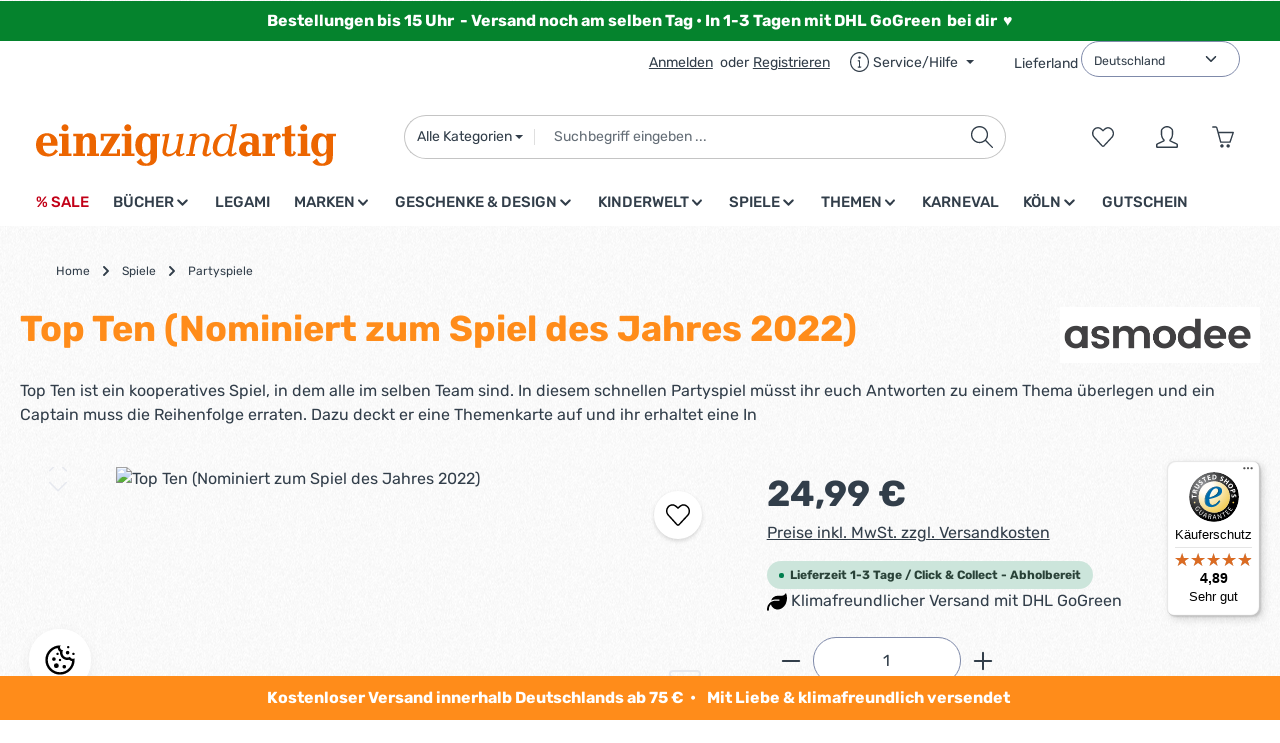

--- FILE ---
content_type: text/html; charset=UTF-8
request_url: https://www.einzigundartig.de/spiele/kooperative-spiele/top-ten-nominiert-zum-spiel-des-jahres-2022
body_size: 66917
content:
<!DOCTYPE html>
<html lang="de-DE"
      itemscope="itemscope"
      itemtype="https://schema.org/WebPage">


        
                            
    <head>
                                        <meta charset="utf-8">
            
                            <meta name="viewport"
                      content="width=device-width, initial-scale=1, shrink-to-fit=no">
            
                            <meta name="author"
                      content="">
                <meta name="robots"
                      content="index,follow">
                <meta name="revisit-after"
                      content="15 days">
                <meta name="keywords"
                      content="Gesellschaftsspiel, Familie, Spiel, Partyspiel">
                <meta name="description"
                      content="Top Ten ist ein kooperatives Spiel, in dem alle im selben Team sind. In diesem schnellen Partyspiel müsst ihr euch Antworten zu einem Thema überlegen und ein Captain muss die Reihenfolge erraten. Dazu deckt er eine Themenkarte auf und ihr erhaltet eine In">
            
                <meta property="og:type"
          content="product">
    <meta property="og:site_name"
          content="einzigundartig.de">
    <meta property="og:url"
          content="https://www.einzigundartig.de/spiele/kooperative-spiele/top-ten-nominiert-zum-spiel-des-jahres-2022">
    <meta property="og:title"
          content="Top Ten (Nominiert zum Spiel des Jahres 2022)">

    <meta property="og:description"
          content="Top Ten ist ein kooperatives Spiel, in dem alle im selben Team sind. In diesem schnellen Partyspiel müsst ihr euch Antworten zu einem Thema überlegen und ein Captain muss die Reihenfolge erraten. Dazu deckt er eine Themenkarte auf und ihr erhaltet eine In">
    <meta property="og:image"
          content="https://www.einzigundartig.de/media/0c/c4/d9/1662641919/top-ten.jpg?ts=1747816267">

            <meta property="product:brand"
              content="Asmodee">
    
            <meta property="product:price:amount"
          content="24.99">
    <meta property="product:price:currency"
          content="EUR">
    <meta property="product:product_link"
          content="https://www.einzigundartig.de/spiele/kooperative-spiele/top-ten-nominiert-zum-spiel-des-jahres-2022">

    <meta name="twitter:card"
          content="product">
    <meta name="twitter:site"
          content="einzigundartig.de">
    <meta name="twitter:title"
          content="Top Ten (Nominiert zum Spiel des Jahres 2022)">
    <meta name="twitter:description"
          content="Top Ten ist ein kooperatives Spiel, in dem alle im selben Team sind. In diesem schnellen Partyspiel müsst ihr euch Antworten zu einem Thema überlegen und ein Captain muss die Reihenfolge erraten. Dazu deckt er eine Themenkarte auf und ihr erhaltet eine In">
    <meta name="twitter:image"
          content="https://www.einzigundartig.de/media/0c/c4/d9/1662641919/top-ten.jpg?ts=1747816267">

                            <meta itemprop="copyrightHolder"
                      content="einzigundartig.de">
                <meta itemprop="copyrightYear"
                      content="">
                <meta itemprop="isFamilyFriendly"
                      content="true">
                <meta itemprop="image"
                      content="https://www.einzigundartig.de/media/b1/27/99/1682671864/einzig_1_.svg?ts=1682671864">
            
                        <meta name="theme-color"
              content="#ffffff">
    
                                                
      <script>
      if (undefined === ACSInformatikWFVData) {
        var ACSInformatikWFVData = {};
      }
      ACSInformatikWFVData.TemplateVersion = '1.11.3X';
      ACSInformatikWFVData.ExtensionEnabled = true;
    </script>
  
          <script>
      if (window.DooFinderScriptLoaded != true) {
        window.DooFinderScriptLoaded = true;

        let styleLink = document.createElement("link");
        styleLink.href = "https://www.einzigundartig.de/bundles/doofinder/css/doofinder.css?1759184904";
        styleLink.rel = "stylesheet";
        document.head.appendChild(styleLink);

        let script = document.createElement("script");
        script.src = "https://eu1-config.doofinder.com/2.x/eeb1f30d-25b8-4feb-a92f-a22d4f67677d.js";
        script.async = true;
        document.head.appendChild(script);

        let addToCartScript = document.createElement("script");
        addToCartScript.innerHTML = `
            class DoofinderAddToCartError extends Error {
    constructor(reason, status = "") {
      const message = "Error adding an item to the cart. Reason: " + reason + ". Status code: " + status;
      super(message);
      this.name = "DoofinderAddToCartError";
    }
  }

  document.addEventListener('doofinder.cart.add', async function(event) {
    const product = event.detail;
    const statusPromise = product.statusPromise;
    let isGroupLeader = product.grouping_id && product.grouping_id === product.item_id && product.group_leader;
    if(product.modifiable || isGroupLeader){
      //It's a configurable product, redirect to the product page to let the user configure the product
      statusPromise.reject(new DoofinderAddToCartError("It's a configurable product", 200));
      location.href = product.link;
      return;
    }

    const csrfTokenInput = document.querySelector('.product-info input[name="_csrf_token"]');

    let formData = new FormData();
    let productId = product.shopware_id;

    if (null !== csrfTokenInput && '' !== csrfTokenInput.value) {
      formData.append('_csrf_token', csrfTokenInput.value);
    }

    formData.append('redirectTo', 'frontend.cart.offcanvas');
    formData.append('lineItems[id][id]', productId);
    formData.append('lineItems[id][type]', 'product');
    formData.append('lineItems[id][referencedId]', productId);
    formData.append('lineItems[id][quantity]', 1);
    formData.append('lineItems[id][stackable]', 1);
    formData.append('lineItems[id][removable]', 1);

    let addItemUrl = '/checkout/line-item/add';

    instances = window.PluginManager.getPluginInstances("OffCanvasCart")
    if (instances.length > 0 && instances.some(i => typeof i.openOffCanvas === 'function')) {
      instances.forEach(i => typeof i.openOffCanvas === 'function' && i.openOffCanvas(addItemUrl, formData, () => {
        statusPromise.resolve("The item has been successfully added to the cart.");
      }))
    } else {
      let accessKey = 'SWSCTJA4CLFJD01TN3JAQTFNZG';

      let headers = {
        'Accept': 'application/json',
        'Content-Type': 'application/json',
        'sw-access-key': accessKey,
      };
      let contextResult = await fetch("/store-api/context",
        {
          method: "GET",
          headers: headers
        }
      ).catch(error =>
        statusPromise.reject(new DoofinderAddToCartError("Couldn't fetch context", 200))
      );
      let context = await contextResult.json();
      let token = context.token;

      headers = {
        'sw-access-key': accessKey,
        'sw-context-token': token
      };
      let cartResult = await fetch(addItemUrl,
        {
          method: "POST",
          headers: headers,
          body: formData
        }
      ).catch(error =>
        statusPromise.reject(new DoofinderAddToCartError("Couldn't add line item to cart", 200))
      );
      let cart = await cartResult.json();
      statusPromise.resolve("The item has been successfully added to the cart.");
    }
  });


        `;
        document.head.appendChild(addToCartScript);

        let currency = 'EUR';
        (function(w, k) {w[k] = window[k] || function () { (window[k].q = window[k].q || []).push(arguments) }})(window, "doofinderApp");
        if (currency !== '') {
          doofinderApp("config", "currency", currency);
        }
      }
    </script>
  
                    <link rel="icon" href="https://www.einzigundartig.de/media/b9/56/fa/1680095042/faviconMvGi8HldcSBvhn7kMNZjdIszMc.ico?ts=1680095042">
        
                                <link rel="apple-touch-icon"
                  href="https://www.einzigundartig.de/media/b1/27/99/1682671864/einzig_1_.svg?ts=1682671864">
                    
            
    
    <link rel="canonical" href="https://www.einzigundartig.de/spiele/kooperative-spiele/top-ten-nominiert-zum-spiel-des-jahres-2022">

                    <title itemprop="name">
                    Top Ten (Nominiert zum Spiel des Jahres 2022)            </title>
        
                                                                            <link rel="stylesheet"
                      href="https://www.einzigundartig.de/theme/686e64bd7efa6a476b6bf79abe92ff31/css/all.css?1768492436">
                                    

                
                        <style data-plugin="zenitGravityCustomCss">.header-logo-picture {
  height: 150%;
}

.top-bar-list-icon.neti-store-select-marker.d-inline-block {
    margin-right: 0px;
}

.filter-panel-item-dropdown {
  background-color: #fff;
}  

.footer-custom-2-column .footer-column-headline, .footer-custom-3-column .footer-column-headline  {
    color: #ffffff;    
}

.footer-icons {
    fill: #ffffff;
    filter: invert(100%) sepia(0%) saturate(7500%) hue-rotate(97deg) brightness(107%) contrast(107%);
    height: 20px;
    padding-right: 5px;
}

.footer-icons2 {
	height: 40px;
    padding-right: 5px;
}

.abstand {
    padding: 5px 0;
}

.abstand img {
    height: 20px;    
}

.abstand2 {
    padding: 0px;
}

@media (min-width: 1024px) {
.abstand2 {
    padding-left: 20px;   
    }
}

.product-detail-label.product-detail-closeout-label {
    display: none;     
}


@media (min-width: 992px) {
     .header-main .header-actions-btn:not(.header-cart-btn) {
        width: 150px;
    }  
    .btn.header-wishlist-btn.header-actions-btn, .btn.account-menu-btn.header-actions-btn {
    width: 60px;
    }
}

.floatright {
    float: right;
}


.floatright .col.product-heading-name-container {
    margin-top: 15px;	
}

.floatright img.cms-image.product-detail-manufacturer-logo {
	display: none;
}

@media (min-width: 768px) {
	.floatright img.cms-image.product-detail-manufacturer-logo {
	display: block; 
	}
}

.checkout-customer-comment-control {
	font-size: 20px;
}


.top-bar .top-bar-nav {
    min-height: 42px;
    align-items: center;
    float: right;
}

.cms-block-cbax-manufacturers-image-text .cms-image {
	max-width: 150px;
}

.footer-logos {
    display: none;    
}

.leaf {
    height: 20px;
    width: 20px;
}

.container-main {
    padding: 20px 20px;
    min-height: 200px;
}

.product-detail-name, .breadcrumb-wrap .breadcrumb {
    margin-bottom: 10px;    
}

.top-bar .top-bar-nav {
	padding-top: 5px:
}

.form-group.mt-2 {
	margin-left: 20px;
	margin-top: -8px;
}

div.devc-top-bar-shipping-location select.devc-top-bar-shipping-location-country {
	padding-top: 0.6rem;
	margin-top: 8px;
}

div.devc-top-bar-shipping-location .devc-top-bar-shipping-location-country-label {
	vertical-align: center;
}


/* Blendet die zweite Lieferland-Auswahl (in der Navigation-Group) aus */
.top-bar .top-bar-navigation-group
  .devc-top-bar-shipping-location .form-group.mt-2 {
  display: none !important;
}


</style>
            
                    
    <script>
        window.features = JSON.parse('\u007B\u0022V6_5_0_0\u0022\u003Atrue,\u0022v6.5.0.0\u0022\u003Atrue,\u0022V6_6_0_0\u0022\u003Atrue,\u0022v6.6.0.0\u0022\u003Atrue,\u0022V6_7_0_0\u0022\u003Atrue,\u0022v6.7.0.0\u0022\u003Atrue,\u0022V6_8_0_0\u0022\u003Afalse,\u0022v6.8.0.0\u0022\u003Afalse,\u0022DISABLE_VUE_COMPAT\u0022\u003Atrue,\u0022disable.vue.compat\u0022\u003Atrue,\u0022ACCESSIBILITY_TWEAKS\u0022\u003Atrue,\u0022accessibility.tweaks\u0022\u003Atrue,\u0022TELEMETRY_METRICS\u0022\u003Afalse,\u0022telemetry.metrics\u0022\u003Afalse,\u0022FLOW_EXECUTION_AFTER_BUSINESS_PROCESS\u0022\u003Afalse,\u0022flow.execution.after.business.process\u0022\u003Afalse,\u0022PERFORMANCE_TWEAKS\u0022\u003Afalse,\u0022performance.tweaks\u0022\u003Afalse,\u0022CACHE_CONTEXT_HASH_RULES_OPTIMIZATION\u0022\u003Afalse,\u0022cache.context.hash.rules.optimization\u0022\u003Afalse,\u0022DEFERRED_CART_ERRORS\u0022\u003Afalse,\u0022deferred.cart.errors\u0022\u003Afalse,\u0022PRODUCT_ANALYTICS\u0022\u003Afalse,\u0022product.analytics\u0022\u003Afalse\u007D');
    </script>
        
                    
                            <script nonce="jEubFsB2LyI=">
        dataLayer = window.dataLayer || [];
                dataLayer.push({ ecommerce: null });
                dataLayer.push({"pageTitle":"Top Ten (Nominiert zum Spiel des Jahres 2022)","pageSubCategory":"","pageCategoryID":"","pageSubCategoryID":"","pageCountryCode":"de-DE","pageLanguageCode":"Deutsch","pageVersion":1,"pageTestVariation":"1","pageValue":1,"pageAttributes":"1","pageCategory":"Product","productID":"20d53e884b654cf1aa2c4f8853fc5280","parentProductID":null,"productName":"Top Ten (Nominiert zum Spiel des Jahres 2022)","productPrice":"24.99","productEAN":"4015566601918","productSku":"4015566601918","productManufacturerNumber":" COGD0008","productCategory":"Partyspiele","productCategoryID":"2adfec340d9e432d9a50ad537964933d","productCurrency":"EUR","visitorLoginState":"Logged Out","visitorType":"NOT LOGGED IN","visitorLifetimeValue":0,"visitorExistingCustomer":"No"});
                        dataLayer.push({"event":"view_item","ecommerce":{"currency":"EUR","value":24.99,"items":[{"item_name":"Top Ten (Nominiert zum Spiel des Jahres 2022)","item_id":"4015566601918","price":24.99,"index":0,"item_list_name":"Category","quantity":1,"item_category":"Deutsch","item_category2":"Partyspiele","item_list_id":"2adfec340d9e432d9a50ad537964933d","item_brand":"Asmodee"}]}});
                                                                            var dtgsConsentHandler = 'shopwareCmp';
    </script>
            
                        
    <script nonce="jEubFsB2LyI=">
        (function e(){window.document.$emitter&&typeof window.document.$emitter.subscribe==="function"?window.document.$emitter.subscribe("CookieConfiguration_Update",t=>{t&&t.detail&&Object.prototype.hasOwnProperty.call(t.detail,"dtgsAllowGtmTracking")&&window.location.reload()}):setTimeout(e,100)})();
    </script>

            
    <script>
        window.dtgsGtmConsentCookieName = 'dtgsAllowGtmTracking';
        window.dtgsGtmCustomServices = [];
    </script>

                                              
                <script nonce="jEubFsB2LyI=">
            window.dataLayer = window.dataLayer || [];
            function gtag() { dataLayer.push(arguments); }

            (() => {
                const analyticsStorageEnabled = document.cookie.split(';').some((item) => item.trim().includes('dtgsAllowGtmTracking=1'));

                let googleAdsCookieName = 'google-ads-enabled';
                                    googleAdsCookieName = 'dtgsAllowGtmTracking';
                    window.googleAdsCookieName = 'dtgsAllowGtmTracking';
                
                const adsEnabled = document.cookie.split(';').some((item) => item.trim().includes(googleAdsCookieName + '=1'));

                // Always set a default consent for consent mode v2
                gtag('consent', 'default', {
                    'ad_user_data': adsEnabled ? 'granted' : 'denied',
                    'ad_storage': adsEnabled ? 'granted' : 'denied',
                    'ad_personalization': adsEnabled ? 'granted' : 'denied',
                    'analytics_storage': analyticsStorageEnabled ? 'granted' : 'denied'
                });
            })();
        </script>
    

          <script>
      if (window.DooFinderScriptLoaded != true) {
        window.DooFinderScriptLoaded = true;

        let styleLink = document.createElement("link");
        styleLink.href = "https://www.einzigundartig.de/bundles/doofinder/css/doofinder.css?1759184904";
        styleLink.rel = "stylesheet";
        document.head.appendChild(styleLink);

        let script = document.createElement("script");
        script.src = "https://eu1-config.doofinder.com/2.x/eeb1f30d-25b8-4feb-a92f-a22d4f67677d.js";
        script.async = true;
        document.head.appendChild(script);

        let addToCartScript = document.createElement("script");
        addToCartScript.innerHTML = `
            class DoofinderAddToCartError extends Error {
    constructor(reason, status = "") {
      const message = "Error adding an item to the cart. Reason: " + reason + ". Status code: " + status;
      super(message);
      this.name = "DoofinderAddToCartError";
    }
  }

  document.addEventListener('doofinder.cart.add', async function(event) {
    const product = event.detail;
    const statusPromise = product.statusPromise;
    let isGroupLeader = product.grouping_id && product.grouping_id === product.item_id && product.group_leader;
    if(product.modifiable || isGroupLeader){
      //It's a configurable product, redirect to the product page to let the user configure the product
      statusPromise.reject(new DoofinderAddToCartError("It's a configurable product", 200));
      location.href = product.link;
      return;
    }

    const csrfTokenInput = document.querySelector('.product-info input[name="_csrf_token"]');

    let formData = new FormData();
    let productId = product.shopware_id;

    if (null !== csrfTokenInput && '' !== csrfTokenInput.value) {
      formData.append('_csrf_token', csrfTokenInput.value);
    }

    formData.append('redirectTo', 'frontend.cart.offcanvas');
    formData.append('lineItems[id][id]', productId);
    formData.append('lineItems[id][type]', 'product');
    formData.append('lineItems[id][referencedId]', productId);
    formData.append('lineItems[id][quantity]', 1);
    formData.append('lineItems[id][stackable]', 1);
    formData.append('lineItems[id][removable]', 1);

    let addItemUrl = '/checkout/line-item/add';

    instances = window.PluginManager.getPluginInstances("OffCanvasCart")
    if (instances.length > 0 && instances.some(i => typeof i.openOffCanvas === 'function')) {
      instances.forEach(i => typeof i.openOffCanvas === 'function' && i.openOffCanvas(addItemUrl, formData, () => {
        statusPromise.resolve("The item has been successfully added to the cart.");
      }))
    } else {
      let accessKey = 'SWSCTJA4CLFJD01TN3JAQTFNZG';

      let headers = {
        'Accept': 'application/json',
        'Content-Type': 'application/json',
        'sw-access-key': accessKey,
      };
      let contextResult = await fetch("/store-api/context",
        {
          method: "GET",
          headers: headers
        }
      ).catch(error =>
        statusPromise.reject(new DoofinderAddToCartError("Couldn't fetch context", 200))
      );
      let context = await contextResult.json();
      let token = context.token;

      headers = {
        'sw-access-key': accessKey,
        'sw-context-token': token
      };
      let cartResult = await fetch(addItemUrl,
        {
          method: "POST",
          headers: headers,
          body: formData
        }
      ).catch(error =>
        statusPromise.reject(new DoofinderAddToCartError("Couldn't add line item to cart", 200))
      );
      let cart = await cartResult.json();
      statusPromise.resolve("The item has been successfully added to the cart.");
    }
  });


        `;
        document.head.appendChild(addToCartScript);

        let currency = 'EUR';
        (function(w, k) {w[k] = window[k] || function () { (window[k].q = window[k].q || []).push(arguments) }})(window, "doofinderApp");
        if (currency !== '') {
          doofinderApp("config", "currency", currency);
        }
      }
    </script>
  

    <!-- Shopware Analytics -->
    <script>
        window.shopwareAnalytics = {
            trackingId: '',
            merchantConsent: true,
            debug: false,
            storefrontController: 'Product',
            storefrontAction: 'index',
            storefrontRoute: 'frontend.detail.page',
            storefrontCmsPageType:  'product_detail' ,
        };
    </script>
    <!-- End Shopware Analytics -->
        

                
                
                            
        
        
                            
                                                                                                        
                                        

    
                                        <script>
                    window.dataLayer = window.dataLayer || [];

                    const adStorageState = (document.cookie.indexOf('cookie-consent-plus-gcm-ad-storage') !== -1 ? 'granted' : 'denied');
                    const adUserDataState = (document.cookie.indexOf('cookie-consent-plus-gcm-ad-user-data') !== -1 ? 'granted' : 'denied');
                    const adPersonalizationState = (document.cookie.indexOf('cookie-consent-plus-gcm-ad-personalization') !== -1 ? 'granted' : 'denied');
                    const analyticsStorageState = (document.cookie.indexOf('cookie-consent-plus-gcm-analytics-storage') !== -1 ? 'granted' : 'denied');

                    // Default consent
                    dataLayer.push('consent', 'default', {
                        'ad_storage': adStorageState,
                        'ad_user_data': adUserDataState,
                        'ad_personalization': adPersonalizationState,
                        'analytics_storage': analyticsStorageState
                    });
                    dataLayer.push({
                        'event': 'default_consent',
                        'gtm.consentMode': 'default',
                        'ad_storage': adStorageState,
                        'ad_user_data': adUserDataState,
                        'ad_personalization': adPersonalizationState,
                        'analytics_storage': analyticsStorageState
                    });
                </script>
                                        <script>
                                                // Custom cookies

                    var cookieConsentPlusE1 = function() {
                                                    var cookieConsentPlusE1Script = document.createElement("script");
                                                            cookieConsentPlusE1Script.innerHTML = `// Starts Shopware Analytics i.e. tracks page and other events,
// stores information about the visitor etc.
document.$emitter.publish('sw-analytics-consent', {
    consent: true,
});

// Resets Shopware Analytics i.e. purges all stored information about the visitor
document.$emitter.publish('sw-analytics-consent', {
    consent: false,
});
`;
                                                        document.head.appendChild(cookieConsentPlusE1Script);
                                                                    };
                    if (document.cookie.indexOf('cookie-consent-plus-e1') !== -1) {
                        cookieConsentPlusE1();
                    }

                    var cookieConsentPlusE2 = function() {
                                                                    };
                    if (document.cookie.indexOf('cookie-consent-plus-e2') !== -1) {
                        cookieConsentPlusE2();
                    }

                    var cookieConsentPlusE3 = function() {
                                                                    };
                    if (document.cookie.indexOf('cookie-consent-plus-e3') !== -1) {
                        cookieConsentPlusE3();
                    }

                    var cookieConsentPlusE4 = function() {
                                                                    };
                    if (document.cookie.indexOf('cookie-consent-plus-e4') !== -1) {
                        cookieConsentPlusE4();
                    }

                    var cookieConsentPlusE5 = function() {
                                                                    };
                    if (document.cookie.indexOf('cookie-consent-plus-e5') !== -1) {
                        cookieConsentPlusE5();
                    }
                            
            // Google Consent
                                                if (document.cookie.indexOf('cookie-consent-plus-gcm-ad-storage') !== -1) {
                        dataLayer.push([
                            'consent',
                            'update',
                            {
                            'ad_storage': 'granted'
                            }
                        ]);
                        dataLayer.push({
                            'event': 'consent',
                            'gtm.consentMode': 'update',
                            'ad_storage': 'granted'
                        });
                    }
                    if (document.cookie.indexOf('cookie-consent-plus-gcm-ad-user-data') !== -1) {
                        dataLayer.push([
                            'consent',
                            'update',
                            {
                            'ad_user_data': 'granted'
                            }
                        ]);
                        dataLayer.push({
                            'event': 'consent',
                            'gtm.consentMode': 'update',
                            'ad_user_data': 'granted'
                        });
                    }
                    if (document.cookie.indexOf('cookie-consent-plus-gcm-ad-personalization') !== -1) {
                        dataLayer.push([
                            'consent',
                            'update',
                            {
                            'ad_personalization': 'granted'
                            }
                        ]);
                        dataLayer.push({
                            'event': 'consent',
                            'gtm.consentMode': 'update',
                            'ad_personalization': 'granted'
                        });
                    }
                    if (document.cookie.indexOf('cookie-consent-plus-gcm-analytics-storage') !== -1) {
                        dataLayer.push([
                            'consent',
                            'update',
                            {
                            'analytics_storage': 'granted'
                            }
                        ]);
                        dataLayer.push({
                            'event': 'consent',
                            'gtm.consentMode': 'update',
                            'analytics_storage': 'granted'
                        });
                    }
                            
            // Events

                            var cookieConsentPlusAcceptEvent = function() {
                                                                                            dataLayer.push([
                                'consent',
                                'update',
                                {
                                'ad_storage': 'granted'
                                }
                            ]);
                            dataLayer.push({
                                'event': 'consent',
                                'gtm.consentMode': 'update',
                                'ad_storage': 'granted'
                            });
                                                                            dataLayer.push([
                                'consent',
                                'update',
                                {
                                'ad_user_data': 'granted'
                                }
                            ]);
                            dataLayer.push({
                                'event': 'consent',
                                'gtm.consentMode': 'update',
                                'ad_user_data': 'granted'
                            });
                                                                            dataLayer.push([
                                'consent',
                                'update',
                                {
                                'ad_personalization': 'granted'
                                }
                            ]);
                            dataLayer.push({
                                'event': 'consent',
                                'gtm.consentMode': 'update',
                                'ad_personalization': 'granted'
                            });
                                                                            dataLayer.push([
                                'consent',
                                'update',
                                {
                                'analytics_storage': 'granted'
                                }
                            ]);
                            dataLayer.push({
                                'event': 'consent',
                                'gtm.consentMode': 'update',
                                'analytics_storage': 'granted'
                            });
                                                            };
            
                            var cookieConsentPlusSaveEvent = function() {
                                                                                            dataLayer.push([
                                'consent',
                                'update',
                                {
                                'ad_storage': 'denied'
                                }
                            ]);
                            dataLayer.push({
                                'event': 'consent',
                                'gtm.consentMode': 'update',
                                'ad_storage': 'denied'
                            });
                                                                            dataLayer.push([
                                'consent',
                                'update',
                                {
                                'ad_user_data': 'denied'
                                }
                            ]);
                            dataLayer.push({
                                'event': 'consent',
                                'gtm.consentMode': 'update',
                                'ad_user_data': 'denied'
                            });
                                                                            dataLayer.push([
                                'consent',
                                'update',
                                {
                                'ad_personalization': 'denied'
                                }
                            ]);
                            dataLayer.push({
                                'event': 'consent',
                                'gtm.consentMode': 'update',
                                'ad_personalization': 'denied'
                            });
                                                                            dataLayer.push([
                                'consent',
                                'update',
                                {
                                'analytics_storage': 'denied'
                                }
                            ]);
                            dataLayer.push({
                                'event': 'consent',
                                'gtm.consentMode': 'update',
                                'analytics_storage': 'denied'
                            });
                                                            };
                                        var cookieConsentPlusDenyEvent = function() {
                                                                                            dataLayer.push([
                                'consent',
                                'update',
                                {
                                'ad_storage': 'denied'
                                }
                            ]);
                            dataLayer.push({
                                'event': 'consent',
                                'gtm.consentMode': 'update',
                                'ad_storage': 'denied'
                            });
                                                                            dataLayer.push([
                                'consent',
                                'update',
                                {
                                'ad_user_data': 'denied'
                                }
                            ]);
                            dataLayer.push({
                                'event': 'consent',
                                'gtm.consentMode': 'update',
                                'ad_user_data': 'denied'
                            });
                                                                            dataLayer.push([
                                'consent',
                                'update',
                                {
                                'ad_personalization': 'denied'
                                }
                            ]);
                            dataLayer.push({
                                'event': 'consent',
                                'gtm.consentMode': 'update',
                                'ad_personalization': 'denied'
                            });
                                                                            dataLayer.push([
                                'consent',
                                'update',
                                {
                                'analytics_storage': 'denied'
                                }
                            ]);
                            dataLayer.push({
                                'event': 'consent',
                                'gtm.consentMode': 'update',
                                'analytics_storage': 'denied'
                            });
                                                            };
                    </script>
    



                                                                                                                                                                                                
    <!-- added by Trusted Shops app: Start -->
    <script src="https://integrations.etrusted.com/applications/widget.js/v2" async defer></script>
    <!-- End -->
                        
                            
            <script type="text/javascript"
                                src='https://www.google.com/recaptcha/api.js?render=6LfReVsrAAAAAOtB3DSPidimcfxrroy-TZamF65m'
                defer></script>
        <script>
                                        window.googleReCaptchaV3Active = true;
                    </script>
            
                
                                    <script>
                    window.useDefaultCookieConsent = true;
                </script>
                    
                                    <script>
                window.activeNavigationId = '2adfec340d9e432d9a50ad537964933d';
                window.activeRoute = 'frontend.detail.page';
                window.activeRouteParameters = '\u007B\u0022_httpCache\u0022\u003Atrue,\u0022productId\u0022\u003A\u002220d53e884b654cf1aa2c4f8853fc5280\u0022\u007D';
                window.router = {
                    'frontend.cart.offcanvas': '/checkout/offcanvas',
                    'frontend.cookie.offcanvas': '/cookie/offcanvas',
                    'frontend.checkout.finish.page': '/checkout/finish',
                    'frontend.checkout.info': '/widgets/checkout/info',
                    'frontend.menu.offcanvas': '/widgets/menu/offcanvas',
                    'frontend.cms.page': '/widgets/cms',
                    'frontend.cms.navigation.page': '/widgets/cms/navigation',
                    'frontend.country.country-data': '/country/country-state-data',
                    'frontend.app-system.generate-token': '/app-system/Placeholder/generate-token',
                    'frontend.gateway.context': '/gateway/context',
                    'frontend.cookie.consent.offcanvas': '/cookie/consent-offcanvas',
                    'frontend.account.login.page': '/account/login',
                    };
                window.salesChannelId = '7210192cb1fa444e8b402c22b0aad026';
            </script>
        

    <script>
        window.router['frontend.shopware_analytics.customer.data'] = '/storefront/script/shopware-analytics-customer'
    </script>

                                <script>
                
                window.breakpoints = JSON.parse('\u007B\u0022xs\u0022\u003A0,\u0022sm\u0022\u003A576,\u0022md\u0022\u003A768,\u0022lg\u0022\u003A992,\u0022xl\u0022\u003A1200,\u0022xxl\u0022\u003A1400\u007D');
            </script>
        
                                    <script>
                    window.customerLoggedInState = 0;

                    window.wishlistEnabled = 1;
                </script>
                    
                                    
    
                        
    <script>
        window.validationMessages = JSON.parse('\u007B\u0022required\u0022\u003A\u0022Die\u0020Eingabe\u0020darf\u0020nicht\u0020leer\u0020sein.\u0022,\u0022email\u0022\u003A\u0022Ung\\u00fcltige\u0020E\u002DMail\u002DAdresse.\u0020Die\u0020E\u002DMail\u0020ben\\u00f6tigt\u0020das\u0020Format\u0020\\\u0022nutzer\u0040beispiel.de\\\u0022.\u0022,\u0022confirmation\u0022\u003A\u0022Ihre\u0020Eingaben\u0020sind\u0020nicht\u0020identisch.\u0022,\u0022minLength\u0022\u003A\u0022Die\u0020Eingabe\u0020ist\u0020zu\u0020kurz.\u0022\u007D');
    </script>
        
                                                            <script>
                        window.themeJsPublicPath = 'https://www.einzigundartig.de/theme/686e64bd7efa6a476b6bf79abe92ff31/js/';
                    </script>
                                            <script type="text/javascript" src="https://www.einzigundartig.de/theme/686e64bd7efa6a476b6bf79abe92ff31/js/storefront/storefront.js?1768492436" defer></script>
                                            <script type="text/javascript" src="https://www.einzigundartig.de/theme/686e64bd7efa6a476b6bf79abe92ff31/js/swag-pay-pal/swag-pay-pal.js?1768492436" defer></script>
                                            <script type="text/javascript" src="https://www.einzigundartig.de/theme/686e64bd7efa6a476b6bf79abe92ff31/js/pickware-dhl/pickware-dhl.js?1768492436" defer></script>
                                            <script type="text/javascript" src="https://www.einzigundartig.de/theme/686e64bd7efa6a476b6bf79abe92ff31/js/pickware-shipping-bundle/pickware-shipping-bundle.js?1768492436" defer></script>
                                            <script type="text/javascript" src="https://www.einzigundartig.de/theme/686e64bd7efa6a476b6bf79abe92ff31/js/bst-age-check6/bst-age-check6.js?1768492436" defer></script>
                                            <script type="text/javascript" src="https://www.einzigundartig.de/theme/686e64bd7efa6a476b6bf79abe92ff31/js/eightworks-cookie-consent-plus6/eightworks-cookie-consent-plus6.js?1768492436" defer></script>
                                            <script type="text/javascript" src="https://www.einzigundartig.de/theme/686e64bd7efa6a476b6bf79abe92ff31/js/cbax-modul-manufacturers/cbax-modul-manufacturers.js?1768492436" defer></script>
                                            <script type="text/javascript" src="https://www.einzigundartig.de/theme/686e64bd7efa6a476b6bf79abe92ff31/js/klarna-payment/klarna-payment.js?1768492436" defer></script>
                                            <script type="text/javascript" src="https://www.einzigundartig.de/theme/686e64bd7efa6a476b6bf79abe92ff31/js/dtgs-google-tag-manager-sw6/dtgs-google-tag-manager-sw6.js?1768492436" defer></script>
                                            <script type="text/javascript" src="https://www.einzigundartig.de/theme/686e64bd7efa6a476b6bf79abe92ff31/js/verign-dv-accessibility-sw6/verign-dv-accessibility-sw6.js?1768492436" defer></script>
                                            <script type="text/javascript" src="https://www.einzigundartig.de/theme/686e64bd7efa6a476b6bf79abe92ff31/js/lenz-platform-dispatch-collection/lenz-platform-dispatch-collection.js?1768492436" defer></script>
                                            <script type="text/javascript" src="https://www.einzigundartig.de/theme/686e64bd7efa6a476b6bf79abe92ff31/js/dne-custom-css-js/dne-custom-css-js.js?1768492436" defer></script>
                                            <script type="text/javascript" src="https://www.einzigundartig.de/theme/686e64bd7efa6a476b6bf79abe92ff31/js/seidl-add-to-cart-cross-selling/seidl-add-to-cart-cross-selling.js?1768492436" defer></script>
                                            <script type="text/javascript" src="https://www.einzigundartig.de/theme/686e64bd7efa6a476b6bf79abe92ff31/js/devc-header-shipping-country/devc-header-shipping-country.js?1768492436" defer></script>
                                            <script type="text/javascript" src="https://www.einzigundartig.de/theme/686e64bd7efa6a476b6bf79abe92ff31/js/doo-finder/doo-finder.js?1768492436" defer></script>
                                            <script type="text/javascript" src="https://www.einzigundartig.de/theme/686e64bd7efa6a476b6bf79abe92ff31/js/a-c-s-informatik--w-f-v/a-c-s-informatik--w-f-v.js?1768492436" defer></script>
                                            <script type="text/javascript" src="https://www.einzigundartig.de/theme/686e64bd7efa6a476b6bf79abe92ff31/js/swag-analytics/swag-analytics.js?1768492436" defer></script>
                                            <script type="text/javascript" src="https://www.einzigundartig.de/theme/686e64bd7efa6a476b6bf79abe92ff31/js/zenit-platform-gravity/zenit-platform-gravity.js?1768492436" defer></script>
                                            <script type="text/javascript" src="https://www.einzigundartig.de/theme/686e64bd7efa6a476b6bf79abe92ff31/js/zenit-platform-gravity-set1/zenit-platform-gravity-set1.js?1768492436" defer></script>
                                                        

    
        </head>

        
                                                                                                                                                                                                
    <!-- added by Trusted Shops app: Start -->
    <script src="https://integrations.etrusted.com/applications/widget.js/v2" async defer></script>
    <!-- End -->
                        
        <body class="is-ctl-product is-act-index is-active-route-frontend-detail-page has-product-actions has-pw-toggle is-cms is-lo-full-width-boxed is-tb-default is-srch-default is-mn-offcanvas-md  main-navigation-scroller">

            
                
    
    
            <div id="page-top" class="skip-to-content bg-primary-subtle text-primary-emphasis overflow-hidden" tabindex="-1">
            <div class="container skip-to-content-container d-flex justify-content-center visually-hidden-focusable">
                                                                                        <a href="#content-main" class="skip-to-content-link d-inline-flex text-decoration-underline m-1 p-2 fw-bold gap-2">
                                Zum Hauptinhalt springen
                            </a>
                                            
                                    
            <a href="#header-main-search-input"
           class="skip-to-content-link d-inline-flex text-decoration-underline m-1 p-2 fw-bold gap-2 d-none d-sm-block">
            Zur Suche springen
        </a>
    
                                    
            <a href="#main-navigation-menu" class="skip-to-content-link d-inline-flex text-decoration-underline m-1 p-2 fw-bold gap-2 d-none d-lg-block">
            Zur Hauptnavigation springen
        </a>
                                </div>
        </div>
        
    
                                    
                                
                                        
                                        
                                        
                                        
            <div class="mediameets-banner--header mediameets-banner--header-above-header mediameets-banner--is-sticky" style="background-color: #05832d; color: #ffffff; padding: 8px">
                                                            <b>Bestellungen bis 15 Uhr&nbsp; - Versand noch am selben Tag&nbsp;• </b><b>In 1-3 Tagen mit&nbsp;DHL GoGreen &nbsp;bei dir&nbsp; ♥</b>
                                                </div>
                        
    
                
                
    
                            <noscript class="noscript-main">
                
    <div role="alert"
         aria-live="polite"
         class="alert alert-info d-flex align-items-center">

                                                                        
                                                                    
                                    
                <span class="icon icon-info" aria-hidden="true">
                                        <svg xmlns="http://www.w3.org/2000/svg" xmlns:xlink="http://www.w3.org/1999/xlink" width="24" height="24" viewBox="0 0 24 24"><defs><path d="M12 7c.5523 0 1 .4477 1 1s-.4477 1-1 1-1-.4477-1-1 .4477-1 1-1zm1 9c0 .5523-.4477 1-1 1s-1-.4477-1-1v-5c0-.5523.4477-1 1-1s1 .4477 1 1v5zm11-4c0 6.6274-5.3726 12-12 12S0 18.6274 0 12 5.3726 0 12 0s12 5.3726 12 12zM12 2C6.4772 2 2 6.4772 2 12s4.4772 10 10 10 10-4.4772 10-10S17.5228 2 12 2z" id="icons-default-info" /></defs><use xlink:href="#icons-default-info" fill="#758CA3" fill-rule="evenodd" /></svg>
                    </span>
                                                        
                                    
                    <div class="alert-content-container">
                                                    
                                                            Um unseren Shop in vollem Umfang nutzen zu können, empfehlen wir Ihnen Javascript in Ihrem Browser zu aktivieren.
                                    
                                                                </div>
            </div>
            </noscript>
        

        <noscript class="noscript-main">
            <style>
                [data-zen-scroll-cms-animation] .zen-animate,
                [data-zen-scroll-listing-animation] .zen-animate-listing {
                    visibility: visible;
                }
            </style>
        </noscript>
    
    

                
        <div class="page-wrapper">
                        
    
                                                    
            
            
            
                        
            
                                                                                                                        
                                                                                                                                                                                        
                                                        
                            
                    
                
                
                            
                
                
                
                
                
        
    
                
        <header class="header-main header-multi-line header-multi-line-mobile header-logo-left"
                data-zen-sticky-header="true"
                data-zen-sticky-header-options="{&quot;viewports&quot;:[&quot;XXL&quot;,&quot;XS&quot;,&quot;SM&quot;,&quot;MD&quot;,&quot;LG&quot;,&quot;XL&quot;],&quot;scrollOffset&quot;:&quot;&quot;,&quot;autoHide&quot;:true}"
                                                    data-zen-header-tooltips="true"
                    data-zen-header-tooltips-options="{&quot;tooltipPlacement&quot;:&quot;left&quot;}"
                >

            <div class="header-inner">
                                                                                            
    
                                                            
                
                <div class="collapse show"
                     id="topBarCollapse"
                     tabindex="-1">
                            
                        
    
                
                    
    <div class="top-bar d-none d-lg-flex">
        <div class="container">
                                    <nav class="top-bar-nav d-flex justify-content-end gap-3" aria-label="Shop-Einstellungen">
            <div class="top-bar-nav-item devc-top-bar-shipping-location">
                
                                        
        
                    <form name="precalc" class="form-inline" method="post" action="/switch-shipping-country" data-form-auto-submit="true">
                                                            <div>
                                                            <div class="form-group mt-2">
                                                                            <label class="form-label pr-2 devc-top-bar-shipping-location-country-label"
                                               for="devcShippingLocationChangeCountryIdDesktop">
                                            Lieferland
                                        </label>
                                    
                                                                            <select class="form-select form-select-sm devc-top-bar-shipping-location-country"
                                                                                                type="text"
                                                data-devc-shipping-location-change-plugin="true"
                                                data-devc-shipping-location-change-plugin-options="{&quot;url&quot;:&quot;\/ajax-shipping-country-id&quot;}"
                                                id="devcShippingLocationChangeCountryIdDesktop"
                                                name="countryId">
                                                                                            <option value="400c57b81dd640bca6cb54ff92ced1df"
                                                    selected="selected">
                                                    Deutschland
                                                </option>
                                                                                            <option value="ccc85f85eda9436db16a05605a662a9f"
                                                    >
                                                    Österreich
                                                </option>
                                                                                            <option value="a564d6db81634ef3a8365dfbe558e113"
                                                    >
                                                    Belgien
                                                </option>
                                                                                            <option value="e66a15f1176b4cefb4a232b385586ab9"
                                                    >
                                                    Dänemark
                                                </option>
                                                                                            <option value="26cfc2cdf6c849b983b37c3b77420448"
                                                    >
                                                    Finnland
                                                </option>
                                                                                            <option value="449ac660c4f74cf3884cea9082f37b46"
                                                    >
                                                    Frankreich
                                                </option>
                                                                                            <option value="4e119341d4f4435d8319d5f2ff09f009"
                                                    >
                                                    Großbritannien
                                                </option>
                                                                                            <option value="e1163c2c47b24b2a9ecb6d4defb44d38"
                                                    >
                                                    Irland
                                                </option>
                                                                                            <option value="26c15a7b5e904771aa75177e37c67577"
                                                    >
                                                    Italien
                                                </option>
                                                                                            <option value="7a3a3a6a237b404998748fc53d79bc23"
                                                    >
                                                    Kroatien
                                                </option>
                                                                                            <option value="2d0d5690ded446b6ab25470049ce8deb"
                                                    >
                                                    Liechtenstein
                                                </option>
                                                                                            <option value="1717db27ebea41f0bf0a9a92ca55c7e7"
                                                    >
                                                    Luxemburg
                                                </option>
                                                                                            <option value="e7823c7b113548e7ba73492b4ee72270"
                                                    >
                                                    Niederlande
                                                </option>
                                                                                            <option value="92fe4ef42253413f8555dfb240116137"
                                                    >
                                                    Polen
                                                </option>
                                                                                            <option value="d7b900b249d643ad8832548e7aae4f76"
                                                    >
                                                    Schweden
                                                </option>
                                                                                            <option value="2edf3e7a099f4de9b0b509c31ca3165e"
                                                    >
                                                    Schweiz
                                                </option>
                                                                                            <option value="567742801a72435b94786f8f9bbe3dbd"
                                                    >
                                                    Spanien
                                                </option>
                                                                                    </select>
                                                                    </div>

                                                                                    </div>
                                                </form>
                        </div>
        </nav>
    
                                        <nav class="top-bar-nav d-flex justify-content-end gap-3"
                         aria-label="Shop-Einstellungen">
                                                                                        <div class="top-bar-nav-item top-bar-login-register d-none d-lg-flex">
            <span class="top-bar-login">
                            <a href="/account/login"
                   title="Anmelden"
                   class="top-bar-login-item">
                    Anmelden
                </a>
                    </span>
        <span> oder</span>
        <span class="top-bar-register">
                            <a href="/account/login"
                   title="Registrieren"
                   class="top-bar-register-item">
                    Registrieren
                </a>
                    </span>
        </div>
                                                    
                                                                            
                                                    <div class="top-bar-nav-item top-bar-navigation-group d-none d-lg-flex">
                                                                    <div class="top-bar-nav-item devc-top-bar-shipping-location">
        
                                        
        
                    <form name="precalc" class="form-inline" method="post" action="/switch-shipping-country" data-form-auto-submit="true">
                                                            <div>
                                                            <div class="form-group mt-2">
                                                                            <label class="form-label pr-2 devc-top-bar-shipping-location-country-label"
                                               for="devcShippingLocationChangeCountryIdDesktop">
                                            Lieferland
                                        </label>
                                    
                                                                            <select class="form-select form-select-sm devc-top-bar-shipping-location-country"
                                                                                                type="text"
                                                data-devc-shipping-location-change-plugin="true"
                                                data-devc-shipping-location-change-plugin-options="{&quot;url&quot;:&quot;\/ajax-shipping-country-id&quot;}"
                                                id="devcShippingLocationChangeCountryIdDesktop"
                                                name="countryId">
                                                                                            <option value="400c57b81dd640bca6cb54ff92ced1df"
                                                    selected="selected">
                                                    Deutschland
                                                </option>
                                                                                            <option value="ccc85f85eda9436db16a05605a662a9f"
                                                    >
                                                    Österreich
                                                </option>
                                                                                            <option value="a564d6db81634ef3a8365dfbe558e113"
                                                    >
                                                    Belgien
                                                </option>
                                                                                            <option value="e66a15f1176b4cefb4a232b385586ab9"
                                                    >
                                                    Dänemark
                                                </option>
                                                                                            <option value="26cfc2cdf6c849b983b37c3b77420448"
                                                    >
                                                    Finnland
                                                </option>
                                                                                            <option value="449ac660c4f74cf3884cea9082f37b46"
                                                    >
                                                    Frankreich
                                                </option>
                                                                                            <option value="4e119341d4f4435d8319d5f2ff09f009"
                                                    >
                                                    Großbritannien
                                                </option>
                                                                                            <option value="e1163c2c47b24b2a9ecb6d4defb44d38"
                                                    >
                                                    Irland
                                                </option>
                                                                                            <option value="26c15a7b5e904771aa75177e37c67577"
                                                    >
                                                    Italien
                                                </option>
                                                                                            <option value="7a3a3a6a237b404998748fc53d79bc23"
                                                    >
                                                    Kroatien
                                                </option>
                                                                                            <option value="2d0d5690ded446b6ab25470049ce8deb"
                                                    >
                                                    Liechtenstein
                                                </option>
                                                                                            <option value="1717db27ebea41f0bf0a9a92ca55c7e7"
                                                    >
                                                    Luxemburg
                                                </option>
                                                                                            <option value="e7823c7b113548e7ba73492b4ee72270"
                                                    >
                                                    Niederlande
                                                </option>
                                                                                            <option value="92fe4ef42253413f8555dfb240116137"
                                                    >
                                                    Polen
                                                </option>
                                                                                            <option value="d7b900b249d643ad8832548e7aae4f76"
                                                    >
                                                    Schweden
                                                </option>
                                                                                            <option value="2edf3e7a099f4de9b0b509c31ca3165e"
                                                    >
                                                    Schweiz
                                                </option>
                                                                                            <option value="567742801a72435b94786f8f9bbe3dbd"
                                                    >
                                                    Spanien
                                                </option>
                                                                                    </select>
                                                                    </div>

                                                                                    </div>
                                                </form>
                </div>

                                                        
                                    

                                                                                                                    
                                    
                                                                                                                                                                                                
                                            
            
        
        <div class="top-bar-nav-item top-bar-menu">
                            <div class="service-menu dropdown">
                                            <button class="btn dropdown-toggle top-bar-nav-btn"
                                type="button"
                                id="serviceMenuDropdown-top-bar"
                                data-bs-toggle="dropdown"
                                aria-haspopup="true"
                                aria-expanded="false"
                                aria-label="Die Service-Navigation einblenden / ausblenden">
                                            
                                                
                <span class="icon icon-help icon-sm" aria-hidden="true">
                                        <svg xmlns="http://www.w3.org/2000/svg" xmlns:xlink="http://www.w3.org/1999/xlink" version="1.1" width="32" height="32" viewBox="0 0 32 32"><defs><path d="M18 23h-1v-8.938c0-0.011-0.003-0.021-0.003-0.031s0.003-0.021 0.003-0.031c0-0.552-0.448-1-1-1h-2c-0.552 0-1 0.448-1 1s0.448 1 1 1h1v8h-1c-0.552 0-1 0.448-1 1s0.448 1 1 1h4c0.552 0 1-0.448 1-1s-0.448-1-1-1zM16 11c1.105 0 2-0.896 2-2s-0.895-2-2-2-2 0.896-2 2 0.896 2 2 2zM16 0c-8.836 0-16 7.163-16 16s7.163 16 16 16c8.837 0 16-7.163 16-16s-7.163-16-16-16zM16 30.032c-7.72 0-14-6.312-14-14.032s6.28-14 14-14 14 6.28 14 14-6.28 14.032-14 14.032z" id="icons-simple-help" /></defs><use xlink:href="#icons-simple-help" fill-rule="evenodd" /></svg>
                    </span>
                                <span class="top-bar-nav-text">Service/Hilfe</span>
                        </button>
                                                                
                                                <ul class="top-bar-list dropdown-menu dropdown-menu-right shadow"
                                                            aria-labelledby="serviceMenuDropdown-top-bar"
                                                    >
                                                                                                                            
                                <li class="top-bar-list-item">
                                    <a class="top-bar-link dropdown-item"
                                       href="https://www.einzigundartig.de/shopservice/agb/"
                                                                              title="AGB">
                                        AGB
                                    </a>
                                </li>
                                                                                                                            
                                <li class="top-bar-list-item">
                                    <a class="top-bar-link dropdown-item"
                                       href="https://www.einzigundartig.de/shopservice/widerrufsrecht/"
                                                                              title="Widerrufsrecht">
                                        Widerrufsrecht
                                    </a>
                                </li>
                                                                                                                            
                                <li class="top-bar-list-item">
                                    <a class="top-bar-link dropdown-item"
                                       href="https://www.einzigundartig.de/shopservice/kontakt/"
                                                                              title="Kontakt">
                                        Kontakt
                                    </a>
                                </li>
                                                                                                                            
                                <li class="top-bar-list-item">
                                    <a class="top-bar-link dropdown-item"
                                       href="https://www.einzigundartig.de/shopservice/versand-und-zahlungsbedingungen/"
                                                                              title="Versand- und Zahlungsgbedingungen">
                                        Versand- und Zahlungsgbedingungen
                                    </a>
                                </li>
                                                                                                                            
                                <li class="top-bar-list-item">
                                    <a class="top-bar-link dropdown-item"
                                       href="https://www.einzigundartig.de/shopservice/ruecksendung/"
                                                                              title="Rücksendung">
                                        Rücksendung
                                    </a>
                                </li>
                                                    </ul>
                                    </div>
                    </div>
                                                                        
                                                                                                                                </div>
                                            </nav>
                            
        </div>
    </div>
                </div>
                        
                    <div class="nav-header">
            <div class="container">
                <div class="header-row row gx-1">

                                        
                    
                    
                    
                    
                    
                    
                                                                                                                                                                                        <div class="header-logo-col col-12 col-md-auto">
                                        <div class="header-logo-main text-center">
                      <a class="header-logo-main-link"
               href="/"
               title="Zur Startseite gehen">
                                
                        <picture class="header-logo-picture d-block m-auto">
                                                                            
                                                                            
                                                                                    <img src="https://www.einzigundartig.de/media/b1/27/99/1682671864/einzig_1_.svg?ts=1682671864"
                                     alt="Zur Startseite gehen"
                                     class="img-fluid header-logo-main-img">
                                                                        </picture>
                
            </a>
        

          <script>
      if (window.DooFinderScriptLoaded != true) {
        window.DooFinderScriptLoaded = true;

        let styleLink = document.createElement("link");
        styleLink.href = "https://www.einzigundartig.de/bundles/doofinder/css/doofinder.css?1759184904";
        styleLink.rel = "stylesheet";
        document.head.appendChild(styleLink);

        let script = document.createElement("script");
        script.src = "https://eu1-config.doofinder.com/2.x/eeb1f30d-25b8-4feb-a92f-a22d4f67677d.js";
        script.async = true;
        document.head.appendChild(script);

        let addToCartScript = document.createElement("script");
        addToCartScript.innerHTML = `
            class DoofinderAddToCartError extends Error {
    constructor(reason, status = "") {
      const message = "Error adding an item to the cart. Reason: " + reason + ". Status code: " + status;
      super(message);
      this.name = "DoofinderAddToCartError";
    }
  }

  document.addEventListener('doofinder.cart.add', async function(event) {
    const product = event.detail;
    const statusPromise = product.statusPromise;
    let isGroupLeader = product.grouping_id && product.grouping_id === product.item_id && product.group_leader;
    if(product.modifiable || isGroupLeader){
      //It's a configurable product, redirect to the product page to let the user configure the product
      statusPromise.reject(new DoofinderAddToCartError("It's a configurable product", 200));
      location.href = product.link;
      return;
    }

    const csrfTokenInput = document.querySelector('.product-info input[name="_csrf_token"]');

    let formData = new FormData();
    let productId = product.shopware_id;

    if (null !== csrfTokenInput && '' !== csrfTokenInput.value) {
      formData.append('_csrf_token', csrfTokenInput.value);
    }

    formData.append('redirectTo', 'frontend.cart.offcanvas');
    formData.append('lineItems[id][id]', productId);
    formData.append('lineItems[id][type]', 'product');
    formData.append('lineItems[id][referencedId]', productId);
    formData.append('lineItems[id][quantity]', 1);
    formData.append('lineItems[id][stackable]', 1);
    formData.append('lineItems[id][removable]', 1);

    let addItemUrl = '/checkout/line-item/add';

    instances = window.PluginManager.getPluginInstances("OffCanvasCart")
    if (instances.length > 0 && instances.some(i => typeof i.openOffCanvas === 'function')) {
      instances.forEach(i => typeof i.openOffCanvas === 'function' && i.openOffCanvas(addItemUrl, formData, () => {
        statusPromise.resolve("The item has been successfully added to the cart.");
      }))
    } else {
      let accessKey = 'SWSCTJA4CLFJD01TN3JAQTFNZG';

      let headers = {
        'Accept': 'application/json',
        'Content-Type': 'application/json',
        'sw-access-key': accessKey,
      };
      let contextResult = await fetch("/store-api/context",
        {
          method: "GET",
          headers: headers
        }
      ).catch(error =>
        statusPromise.reject(new DoofinderAddToCartError("Couldn't fetch context", 200))
      );
      let context = await contextResult.json();
      let token = context.token;

      headers = {
        'sw-access-key': accessKey,
        'sw-context-token': token
      };
      let cartResult = await fetch(addItemUrl,
        {
          method: "POST",
          headers: headers,
          body: formData
        }
      ).catch(error =>
        statusPromise.reject(new DoofinderAddToCartError("Couldn't add line item to cart", 200))
      );
      let cart = await cartResult.json();
      statusPromise.resolve("The item has been successfully added to the cart.");
    }
  });


        `;
        document.head.appendChild(addToCartScript);

        let currency = 'EUR';
        (function(w, k) {w[k] = window[k] || function () { (window[k].q = window[k].q || []).push(arguments) }})(window, "doofinderApp");
        if (currency !== '') {
          doofinderApp("config", "currency", currency);
        }
      }
    </script>
      </div>
                                </div>
                                                                        
                                                                                                                                                                    <div class="header-menu-button col-auto d-md-none"
                                     data-zen-tooltip-title="Menü">
                                                                            <button
                                            class="btn nav-main-toggle-btn header-actions-btn"
                                            type="button"
                                            data-off-canvas-menu="true"
                                            aria-label="Menü"
                                        >
                                                                                                            
                                                
                <span class="icon icon-stack" aria-hidden="true">
                                        <svg xmlns="http://www.w3.org/2000/svg" xmlns:xlink="http://www.w3.org/1999/xlink" version="1.1" width="32" height="32" viewBox="0 0 32 32"><defs><path d="M4 6.667h24q0.552 0 0.943 0.391t0.391 0.943-0.391 0.943-0.943 0.391h-24q-0.552 0-0.943-0.391t-0.391-0.943 0.391-0.943 0.943-0.391zM4 22.667h24q0.552 0 0.943 0.391t0.391 0.943-0.391 0.943-0.943 0.391h-24q-0.552 0-0.943-0.391t-0.391-0.943 0.391-0.943 0.943-0.391zM4 14.667h24q0.552 0 0.943 0.391t0.391 0.943-0.391 0.943-0.943 0.391h-24q-0.552 0-0.943-0.391t-0.391-0.943 0.391-0.943 0.943-0.391z" id="icons-simple-stack" /></defs><use xlink:href="#icons-simple-stack" fill-rule="evenodd" /></svg>
                    </span>
                                                                                        </button>
                                    
                                </div>
                                                                        
                                                                                                                                                                                                        <div class="header-search-col col-12 col-sm-auto col-lg-6 ms-auto me-0 mx-lg-auto order-last order-sm-0">

                                        
                                        
      <div class="collapse"
         id="searchCollapse">
        <div class="header-search my-2 m-sm-auto">
                                    <form action="/search"
                      method="get"
                      data-search-widget="true"
                      data-search-widget-options="{&quot;searchWidgetMinChars&quot;:2}"
                      data-url="/suggest?search="
                      class="header-search-form js-search-form">
                            <div class="input-group has-validation"
         data-zen-search-category-filter="true"    >
                                                <button class="btn dropdown-toggle header-search-category-toggle-btn search-category-toggle-btn js-search-category-toggle-btn"
                type="button"
                data-bs-toggle="dropdown"
                data-bs-auto-close="outside"
                aria-expanded="false">
            <span class="search-category-toggle-btn-text js-search-category-toggle-btn-text">
                Alle Kategorien
            </span>

            <span class="search-category-toggle-btn-icon position-relative">
                                
    
                <span class="icon icon-stack-filter icon-xs" aria-hidden="true">
                                        <svg xmlns="http://www.w3.org/2000/svg" xmlns:xlink="http://www.w3.org/1999/xlink" width="16" height="16" viewBox="0 0 16 16"><defs><path id="icons-solid-stack-filter" d="M5 9c-.5523 0-1-.4477-1-1s.4477-1 1-1h6c.5523 0 1 .4477 1 1s-.4477 1-1 1H5zM3 5c-.5523 0-1-.4477-1-1s.4477-1 1-1h10c.5523 0 1 .4477 1 1s-.4477 1-1 1H3zm4 8c-.5523 0-1-.4477-1-1s.4477-1 1-1h2c.5523 0 1 .4477 1 1s-.4477 1-1 1H7z" /></defs><use xlink:href="#icons-solid-stack-filter" fill="#758CA3" fill-rule="evenodd" /></svg>
                    </span>
    
                <span class="bg-danger border border-light top-0 start-100 p-1 position-absolute rounded-circle translate-middle d-none search-category-indicator js-search-category-indicator">
                    <span class="visually-hidden">Kategoriefilter aktiv</span>
                </span>
            </span>
        </button>
    
    <div class="vr align-self-center bg-black bg-opacity-50"></div>

            <ul class="dropdown-menu dropdown-menu-end shadow p-2 header-search-category-dropdown-list search-category-dropdown-list js-search-category-dropdown-list">
            <li>
                <button class="dropdown-item search-category-item js-search-category-item" data-cat-id="" type="button">
                    Alle Kategorien
                </button>
            </li>
            <li class="dropdown-divider"></li>
                            <li>
                    <button class="dropdown-item search-category-item js-search-category-item" data-cat-id="019a77cf1cf574aba1af618de84e26e9" type="button">
                        % SALE
                    </button>
                </li>
                            <li>
                    <button class="dropdown-item search-category-item js-search-category-item" data-cat-id="ffa5d8b633b74fd687b5bf77b8305eb0" type="button">
                        Bücher
                    </button>
                </li>
                            <li>
                    <button class="dropdown-item search-category-item js-search-category-item" data-cat-id="01932b944c307012875eca5bc317e3b2" type="button">
                        Legami
                    </button>
                </li>
                            <li>
                    <button class="dropdown-item search-category-item js-search-category-item" data-cat-id="2388d3af72b34ef7b9557f89cad422ef" type="button">
                        Marken
                    </button>
                </li>
                            <li>
                    <button class="dropdown-item search-category-item js-search-category-item" data-cat-id="4ec67a05579c46d48eee62e8240b8689" type="button">
                        Geschenke &amp; Design
                    </button>
                </li>
                            <li>
                    <button class="dropdown-item search-category-item js-search-category-item" data-cat-id="bd6357f8c3dc4e619249b0634a2dd6a8" type="button">
                        Kinderwelt
                    </button>
                </li>
                            <li>
                    <button class="dropdown-item search-category-item js-search-category-item" data-cat-id="0c66105a907e4f479e5d45422c746d9d" type="button">
                        Spiele
                    </button>
                </li>
                            <li>
                    <button class="dropdown-item search-category-item js-search-category-item" data-cat-id="660d68a9988d4f3291f35d1acd248eea" type="button">
                        Themen
                    </button>
                </li>
                            <li>
                    <button class="dropdown-item search-category-item js-search-category-item" data-cat-id="e3bea9dd792a4e6f9eaca13d04412aa1" type="button">
                        Karneval
                    </button>
                </li>
                            <li>
                    <button class="dropdown-item search-category-item js-search-category-item" data-cat-id="302378840db04e80a7cf3a1ee0a4edf0" type="button">
                        Köln
                    </button>
                </li>
                            <li>
                    <button class="dropdown-item search-category-item js-search-category-item" data-cat-id="f4d296bf760244538b2ea6d6b9e18c66" type="button">
                        Gutschein
                    </button>
                </li>
                    </ul>
    
            <input type="hidden" name="cat" class="header-search-selected-cat search-selected-cat js-search-selected-cat" value="">
                        
                                        <input
                                    type="search"
                                    id="header-main-search-input"
                                    name="search"
                                    class="form-control header-search-input"
                                    autocomplete="off"
                                    autocapitalize="off"
                                    placeholder="Suchbegriff eingeben ..."
                                    aria-label="Suchbegriff eingeben ..."
                                    role="combobox"
                                    aria-autocomplete="list"
                                    aria-controls="search-suggest-listbox"
                                    aria-expanded="false"
                                    aria-describedby="search-suggest-result-info"
                                    value="">
                            

                                        <button type="submit"
                    class="btn header-search-btn"
                    aria-label="Suchen">
                <span class="header-search-icon">
                                    
                                                
                <span class="icon icon-search icon-md" aria-hidden="true">
                                        <svg xmlns="http://www.w3.org/2000/svg" xmlns:xlink="http://www.w3.org/1999/xlink" version="1.1" width="32" height="32" viewBox="0 0 32 32"><defs><path d="M31.707 30.282l-9.716-9.776c1.811-2.169 2.902-4.96 2.902-8.007 0-6.904-5.596-12.5-12.5-12.5s-12.5 5.596-12.5 12.5c0 6.903 5.596 12.5 12.5 12.5 3.136 0 6.002-1.158 8.197-3.067l9.703 9.764c0.39 0.39 1.024 0.39 1.415 0s0.39-1.023 0-1.415zM12.393 23.017c-5.808 0-10.517-4.709-10.517-10.517s4.708-10.517 10.517-10.517 10.517 4.708 10.517 10.517-4.709 10.517-10.517 10.517z" id="icons-simple-search" /></defs><use xlink:href="#icons-simple-search" fill-rule="evenodd" /></svg>
                    </span>
                    </span>
            </button>
        
                                        <button class="btn header-close-btn js-search-close-btn d-none"
                    type="button"
                    aria-label="Die Dropdown-Suche schließen">
                <span class="header-close-icon">
                                    
                                                
                <span class="icon icon-x icon-md" aria-hidden="true">
                                        <svg xmlns="http://www.w3.org/2000/svg" xmlns:xlink="http://www.w3.org/1999/xlink" version="1.1" width="32" height="32" viewBox="0 0 32 32"><defs><path d="M25.333 5.333q0.573 0 0.953 0.38t0.38 0.953q0 0.563-0.385 0.948l-8.396 8.385 8.396 8.385q0.385 0.385 0.385 0.948 0 0.573-0.38 0.953t-0.953 0.38q-0.563 0-0.948-0.385l-8.385-8.396-8.385 8.396q-0.385 0.385-0.948 0.385-0.573 0-0.953-0.38t-0.38-0.953q0-0.563 0.385-0.948l8.396-8.385-8.396-8.385q-0.385-0.385-0.385-0.948 0-0.573 0.38-0.953t0.953-0.38q0.563 0 0.948 0.385l8.385 8.396 8.385-8.396q0.385-0.385 0.948-0.385z" id="icons-simple-x" /></defs><use xlink:href="#icons-simple-x" fill-rule="evenodd" /></svg>
                    </span>
                    </span>
            </button>
            </div>
                </form>
            
            </div>
    </div>


          <script>
      if (window.DooFinderScriptLoaded != true) {
        window.DooFinderScriptLoaded = true;

        let styleLink = document.createElement("link");
        styleLink.href = "https://www.einzigundartig.de/bundles/doofinder/css/doofinder.css?1759184904";
        styleLink.rel = "stylesheet";
        document.head.appendChild(styleLink);

        let script = document.createElement("script");
        script.src = "https://eu1-config.doofinder.com/2.x/eeb1f30d-25b8-4feb-a92f-a22d4f67677d.js";
        script.async = true;
        document.head.appendChild(script);

        let addToCartScript = document.createElement("script");
        addToCartScript.innerHTML = `
            class DoofinderAddToCartError extends Error {
    constructor(reason, status = "") {
      const message = "Error adding an item to the cart. Reason: " + reason + ". Status code: " + status;
      super(message);
      this.name = "DoofinderAddToCartError";
    }
  }

  document.addEventListener('doofinder.cart.add', async function(event) {
    const product = event.detail;
    const statusPromise = product.statusPromise;
    let isGroupLeader = product.grouping_id && product.grouping_id === product.item_id && product.group_leader;
    if(product.modifiable || isGroupLeader){
      //It's a configurable product, redirect to the product page to let the user configure the product
      statusPromise.reject(new DoofinderAddToCartError("It's a configurable product", 200));
      location.href = product.link;
      return;
    }

    const csrfTokenInput = document.querySelector('.product-info input[name="_csrf_token"]');

    let formData = new FormData();
    let productId = product.shopware_id;

    if (null !== csrfTokenInput && '' !== csrfTokenInput.value) {
      formData.append('_csrf_token', csrfTokenInput.value);
    }

    formData.append('redirectTo', 'frontend.cart.offcanvas');
    formData.append('lineItems[id][id]', productId);
    formData.append('lineItems[id][type]', 'product');
    formData.append('lineItems[id][referencedId]', productId);
    formData.append('lineItems[id][quantity]', 1);
    formData.append('lineItems[id][stackable]', 1);
    formData.append('lineItems[id][removable]', 1);

    let addItemUrl = '/checkout/line-item/add';

    instances = window.PluginManager.getPluginInstances("OffCanvasCart")
    if (instances.length > 0 && instances.some(i => typeof i.openOffCanvas === 'function')) {
      instances.forEach(i => typeof i.openOffCanvas === 'function' && i.openOffCanvas(addItemUrl, formData, () => {
        statusPromise.resolve("The item has been successfully added to the cart.");
      }))
    } else {
      let accessKey = 'SWSCTJA4CLFJD01TN3JAQTFNZG';

      let headers = {
        'Accept': 'application/json',
        'Content-Type': 'application/json',
        'sw-access-key': accessKey,
      };
      let contextResult = await fetch("/store-api/context",
        {
          method: "GET",
          headers: headers
        }
      ).catch(error =>
        statusPromise.reject(new DoofinderAddToCartError("Couldn't fetch context", 200))
      );
      let context = await contextResult.json();
      let token = context.token;

      headers = {
        'sw-access-key': accessKey,
        'sw-context-token': token
      };
      let cartResult = await fetch(addItemUrl,
        {
          method: "POST",
          headers: headers,
          body: formData
        }
      ).catch(error =>
        statusPromise.reject(new DoofinderAddToCartError("Couldn't add line item to cart", 200))
      );
      let cart = await cartResult.json();
      statusPromise.resolve("The item has been successfully added to the cart.");
    }
  });


        `;
        document.head.appendChild(addToCartScript);

        let currency = 'EUR';
        (function(w, k) {w[k] = window[k] || function () { (window[k].q = window[k].q || []).push(arguments) }})(window, "doofinderApp");
        if (currency !== '') {
          doofinderApp("config", "currency", currency);
        }
      }
    </script>
                                      </div>
                                                                                                        
                                                                                                                                                                    <div class="header-actions-col col-auto ms-auto ms-sm-0">
                                    <div class="row gx-1 justify-content-end">
                                                                                    <div class="col-auto d-none d-md-flex d-lg-none"
                                                 data-zen-tooltip-title="Menü">
                                                                                        <button
                                            class="btn nav-main-toggle-btn header-actions-btn"
                                            type="button"
                                            data-off-canvas-menu="true"
                                            aria-label="Menü"
                                        >
                                                                                                            
                                                
                <span class="icon icon-stack" aria-hidden="true">
                                        <svg xmlns="http://www.w3.org/2000/svg" xmlns:xlink="http://www.w3.org/1999/xlink" version="1.1" width="32" height="32" viewBox="0 0 32 32"><use xlink:href="#icons-simple-stack" fill-rule="evenodd" /></svg>
                    </span>
                                                                                        </button>
                                    
                                            </div>
                                        
                                                                                                                            <div class="col-auto d-sm-none">
                                                <div class="search-toggle"
                                                     data-zen-tooltip-title="Suchen">
                                                    <button class="btn header-actions-btn search-toggle-btn js-search-toggle-btn collapsed"
                                                            type="button"
                                                                                                                    data-bs-toggle="collapse"
                                                            data-bs-target="#searchCollapse"
                                                            aria-expanded="false"
                                                            aria-controls="searchCollapse"
                                                                                                                    aria-label="Suchen">
                                                                        
                                                
                <span class="icon icon-search icon-md" aria-hidden="true">
                                        <svg xmlns="http://www.w3.org/2000/svg" xmlns:xlink="http://www.w3.org/1999/xlink" version="1.1" width="32" height="32" viewBox="0 0 32 32"><use xlink:href="#icons-simple-search" fill-rule="evenodd" /></svg>
                    </span>
                                                                            
                                                
                <span class="icon icon-x icon-md icon-search-close d-none" aria-hidden="true">
                                        <svg xmlns="http://www.w3.org/2000/svg" xmlns:xlink="http://www.w3.org/1999/xlink" version="1.1" width="32" height="32" viewBox="0 0 32 32"><use xlink:href="#icons-simple-x" fill-rule="evenodd" /></svg>
                    </span>
                                                        </button>
                                                </div>
                                            </div>
                                        
                                                                                                                                                                                <div class="col-auto">
                                                    <div class="header-wishlist"
                                                         data-zen-tooltip-title="Merkzettel">
                                                        <a class="btn header-wishlist-btn header-actions-btn"
                                                           href="/wishlist"
                                                           title="Merkzettel"
                                                           aria-labelledby="wishlist-basket-live-area"
                                                        >
                                                                    
            <span class="header-wishlist-icon">
                            
                                                
                <span class="icon icon-heart icon-md" aria-hidden="true">
                                        <svg xmlns="http://www.w3.org/2000/svg" xmlns:xlink="http://www.w3.org/1999/xlink" version="1.1" width="32" height="32" viewBox="0 0 32 32"><defs><path d="M8.999 3.567c0.98 0 2.753 0.469 5.628 3.301l1.426 1.403 1.404-1.426c1.996-2.028 4.12-3.288 5.543-3.288 1.919 0 3.431 0.656 4.907 2.128 1.389 1.386 2.156 3.23 2.156 5.191 0.001 1.962-0.764 3.807-2.169 5.209-0.114 0.116-6.156 6.634-11.217 12.097-0.238 0.227-0.511 0.26-0.656 0.26-0.143 0-0.412-0.032-0.65-0.253-1.233-1.372-10.174-11.313-11.213-12.351-1.391-1.388-2.157-3.233-2.157-5.194s0.766-3.804 2.158-5.192c1.353-1.352 2.937-1.885 4.842-1.885M8.999 1.567c-2.392 0-4.5 0.716-6.255 2.469-3.659 3.649-3.659 9.566 0 13.217 1.045 1.045 11.183 12.323 11.183 12.323 0.578 0.578 1.336 0.865 2.093 0.865s1.512-0.287 2.091-0.865c0 0 11.090-11.97 11.208-12.089 3.657-3.652 3.657-9.57 0-13.219-1.816-1.813-3.845-2.712-6.319-2.712-2.364 0-5 1.885-6.969 3.885-2.031-2-4.585-3.874-7.031-3.874v0z" id="icons-simple-heart" /></defs><use xlink:href="#icons-simple-heart" fill-rule="evenodd" /></svg>
                    </span>
            </span>
    
    
    
        <span class="badge header-wishlist-badge"
          id="wishlist-basket"
          data-wishlist-storage="true"
          data-wishlist-storage-options="{&quot;listPath&quot;:&quot;\/wishlist\/list&quot;,&quot;mergePath&quot;:&quot;\/wishlist\/merge&quot;,&quot;pageletPath&quot;:&quot;\/wishlist\/merge\/pagelet&quot;}"
          data-wishlist-widget="true"
          data-wishlist-widget-options="{&quot;showCounter&quot;:true}"
          aria-labelledby="wishlist-basket-live-area"
    ></span>

    <span class="visually-hidden"
          id="wishlist-basket-live-area"
          data-wishlist-live-area-text="Du hast %counter% Produkte auf dem Merkzettel"
          aria-live="polite"
    ></span>
                                                        </a>
                                                    </div>
                                                </div>
                                                                                    
                                                                                                                                        <div class="col-auto">
                                                <div class="account-menu"
                                                     data-zen-tooltip-title="Ihr Konto">
                                                        <div class="dropdown">
            
    <button class="btn account-menu-btn header-actions-btn"
            type="button"
            id="accountWidget"
            data-account-menu="true"
            data-bs-toggle="dropdown"
            aria-haspopup="true"
            aria-expanded="false"
            aria-label="Ihr Konto"
            title="Ihr Konto">
                        
                                                
                <span class="icon icon-avatar icon-md" aria-hidden="true">
                                        <svg xmlns="http://www.w3.org/2000/svg" xmlns:xlink="http://www.w3.org/1999/xlink" version="1.1" width="32" height="32" viewBox="0 0 32 32"><defs><path d="M15.992 2c3.396 0 6.998 2.861 6.998 4.995v4.997c0 1.924-0.8 5.604-2.945 7.293-0.547 0.43-0.831 1.115-0.749 1.806s0.518 1.291 1.151 1.582l8.703 4.127c0.068 0.031 0.834 0.16 0.834 1.23l0.001 1.952-27.984 0.002v-2.029c0-0.795 0.596-1.044 0.835-1.154l8.782-4.145c0.63-0.289 1.065-0.885 1.149-1.573s-0.193-1.37-0.733-1.803c-2.078-1.668-3.046-5.335-3.046-7.287v-4.997c0.001-2.089 3.638-4.995 7.004-4.995M15.992 0c-4.416 0-9.004 3.686-9.004 6.995v4.997c0 2.184 0.997 6.601 3.793 8.847l-8.783 4.145c0 0-1.998 0.89-1.998 1.999v3.001c0 1.105 0.895 1.999 1.998 1.999h27.986c1.105 0 1.999-0.895 1.999-1.999v-3.001c0-1.175-1.999-1.999-1.999-1.999l-8.703-4.127c2.77-2.18 3.708-6.464 3.708-8.864v-4.997c0-3.31-4.582-6.995-8.998-6.995v0z" id="icons-simple-avatar" /></defs><use xlink:href="#icons-simple-avatar" fill-rule="evenodd" /></svg>
                    </span>
    
                    </button>

                <div class="dropdown-menu dropdown-menu-end account-menu-dropdown shadow js-account-menu-dropdown"
         aria-labelledby="accountWidget">
        

        
            <div class="offcanvas-header">
                        <span data-id="off-canvas-headline" class="offcanvas-title">
        Ihr Konto
    </span>
    <button class="btn offcanvas-close js-offcanvas-close stretched-link" aria-label="Menü schließen">
                                                        
                                                
                <span class="icon icon-x icon-md" aria-hidden="true">
                                        <svg xmlns="http://www.w3.org/2000/svg" xmlns:xlink="http://www.w3.org/1999/xlink" version="1.1" width="32" height="32" viewBox="0 0 32 32"><use xlink:href="#icons-simple-x" fill-rule="evenodd" /></svg>
                    </span>
                </button>
        </div>
    
            <div class="offcanvas-body">
                <div class="account-menu">
        
                                    <div class="account-menu-login">
                                            <a href="/account/login"
                           title="Anmelden"
                           class="btn btn-primary account-menu-login-button">
                            Anmelden
                        </a>
                    
                                            <div class="account-menu-register">
                             oder
                            <a href="/account/login"
                               title="Registrieren">
                                registrieren
                            </a>
                        </div>
                                    </div>
                    
                    <div class="account-menu-links">
                    <div class="header-account-menu">
        <div class="card account-menu-inner">
                                        
                                                <nav class="list-group list-group-flush account-aside-list-group">
                                                                                    <a href="/account"
                                   title="Übersicht"
                                   class="list-group-item list-group-item-action account-aside-item"
                                   >
                                    Übersicht
                                </a>
                            
                                                            <a href="/account/profile"
                                   title="Persönliches Profil"
                                   class="list-group-item list-group-item-action account-aside-item"
                                   >
                                    Persönliches Profil
                                </a>
                            
                                                                                                                            <a href="/account/address"
                                   title="Adressen"
                                   class="list-group-item list-group-item-action account-aside-item"
                                   >
                                    Adressen
                                </a>
                            
                                                            <a href="/account/order"
                                   title="Bestellungen"
                                   class="list-group-item list-group-item-action account-aside-item"
                                   >
                                    Bestellungen
                                </a>
                                                                        </nav>
                            
                                                </div>
    </div>
            </div>
            </div>
        </div>
        </div>
    </div>
                                                </div>
                                            </div>
                                        
    
                                                                                                                                        <div class="col-auto">
                                                <div
                                                    class="header-cart"
                                                    data-off-canvas-cart="true"
                                                    data-zen-tooltip-title="Warenkorb"
                                                    >
                                                    <a
                                                        class="btn header-cart-btn header-actions-btn"
                                                        href="/checkout/cart"
                                                        data-cart-widget="true"
                                                        title="Warenkorb"
                                                        aria-labelledby="cart-widget-aria-label"
                                                        aria-haspopup="true"
                                                    >
                                                            
    <span class="header-cart-icon">
                        
                                                
                <span class="icon icon-bag icon-md" aria-hidden="true">
                                        <svg xmlns="http://www.w3.org/2000/svg" xmlns:xlink="http://www.w3.org/1999/xlink" version="1.1" width="32" height="32" viewBox="0 0 32 32"><defs><path d="M31.739 8.875c-0.186-0.264-0.489-0.422-0.813-0.422h-21.223l-1.607-5.54c-0.63-2.182-2.127-2.417-2.741-2.417h-4.284c-0.549 0-0.993 0.445-0.993 0.993s0.445 0.993 0.993 0.993h4.283c0.136 0 0.549 0 0.831 0.974l5.527 20.311c0.12 0.428 0.511 0.724 0.956 0.724h13.499c0.419 0 0.793-0.262 0.934-0.657l4.758-14.053c0.11-0.304 0.064-0.643-0.122-0.907zM25.47 22.506h-12.046l-3.161-12.066h19.253l-4.046 12.066zM23.5 26.504c-1.381 0-2.5 1.119-2.5 2.5s1.119 2.5 2.5 2.5 2.5-1.119 2.5-2.5-1.119-2.5-2.5-2.5zM14.5 26.504c-1.381 0-2.5 1.119-2.5 2.5s1.119 2.5 2.5 2.5 2.5-1.119 2.5-2.5-1.119-2.5-2.5-2.5z" id="icons-simple-bag" /></defs><use xlink:href="#icons-simple-bag" fill-rule="evenodd" /></svg>
                    </span>
        </span>
        <span class="header-cart-total d-none d-sm-inline-block ms-sm-2">
        0,00 €
    </span>

        <span
        class="visually-hidden"
        id="cart-widget-aria-label"
    >
        Warenkorb enthält 0 Positionen. Der Gesamtwert beträgt 0,00 €.
    </span>
                                                    </a>
                                                </div>
                                            </div>
                                        
    
                                                                                                                                                                                                                                                                                                                                                                                                        
                                            
                                                                                                                        </div>
                                </div>
                                                                        
                                                            </div>
            </div>

                                                </div>
    

        
                
                                                                                                    <div class="nav-main">
                                                                
                 
    
    <div class="main-navigation"
                    data-zen-nav-scroller="true"
            data-zen-nav-scroller-options="{&quot;activeRootId&quot;:&quot;0c66105a907e4f479e5d45422c746d9d&quot;}"
        >
        <div class="container">
            
                                                <button class="main-navigation-scroller-controls-prev" aria-label="Vorheriges">
                                                                    
                                    
                <span class="icon icon-arrow-head-left icon-xs" aria-hidden="true">
                                        <svg xmlns="http://www.w3.org/2000/svg" xmlns:xlink="http://www.w3.org/1999/xlink" width="24" height="24" viewBox="0 0 24 24"><defs><path id="icons-default-arrow-head-left" d="m12.5 7.9142 10.2929 10.293c.3905.3904 1.0237.3904 1.4142 0 .3905-.3906.3905-1.0238 0-1.4143l-11-11c-.3905-.3905-1.0237-.3905-1.4142 0l-11 11c-.3905.3905-.3905 1.0237 0 1.4142.3905.3905 1.0237.3905 1.4142 0L12.5 7.9142z" /></defs><use transform="matrix(0 1 1 0 .5 -.5)" xlink:href="#icons-default-arrow-head-left" fill="#758CA3" fill-rule="evenodd" /></svg>
                    </span>
                                                </button>
                            
                                        <nav class="navbar navbar-expand-lg main-navigation-menu"
                     id="main-navigation-menu"
                     itemscope="itemscope"
                     itemtype="https://schema.org/SiteNavigationElement"
                     data-navbar="true"
                     data-navbar-options="{&quot;pathIdList&quot;:[&quot;0c66105a907e4f479e5d45422c746d9d&quot;]}"
                     aria-label="Hauptnavigation">
                    <div class="collapse navbar-collapse" id="main_nav">
                        <ul class="navbar-nav main-navigation-menu-list">
                            
                                                                                                                    
                                                                                                                                                                                                                        
                                                                
        
        
                                    
                
                                        
        <li class="main-navigation-item flyout">
                                                    
            
            <div class="nav-item nav-item-019a77cf1cf574aba1af618de84e26e9 ">
                                                                                                <a class="nav-link nav-item-019a77cf1cf574aba1af618de84e26e9-link root main-navigation-link"
                            href="https://www.einzigundartig.de/sale/"
                                                                                    itemprop="url"
                            title="% SALE"
                        >
                    
                                                                                                    <div class="main-navigation-link-text" data-hover="% SALE">
                                                                                                                                                
                                                                                    
                                <span class="main-navigation-link-name" data-hover="% SALE" itemprop="name">% SALE</span>

                                                                                                                                                    
                                
                                                                                                                                                        
                                                            </div>
                        
                                            </a>
                                    
                            </div>
        </li>
    
                                                                                                                                                                                                
                                                                
        
        
                                    
                
                                        
        <li class="main-navigation-item flyout">
                                                    
            
            <div class="nav-item nav-item-ffa5d8b633b74fd687b5bf77b8305eb0 dropdown position-static">
                                                                                                <a class="nav-link nav-item-ffa5d8b633b74fd687b5bf77b8305eb0-link root main-navigation-link dropdown-toggle"
                            href="https://www.einzigundartig.de/buecher/"
                            data-bs-toggle="dropdown"                                                        itemprop="url"
                            title="Bücher"
                        >
                    
                                                                                                    <div class="main-navigation-link-text has-children" data-hover="Bücher">
                                                                                                                                                
                                                                                    
                                <span class="main-navigation-link-name" data-hover="Bücher" itemprop="name">Bücher</span>

                                                                                                                                                                    
    
                <span class="icon icon-arrow-medium-down icon-xs icon-main-navigation-link-toggle" aria-hidden="true">
                                        <svg xmlns="http://www.w3.org/2000/svg" xmlns:xlink="http://www.w3.org/1999/xlink" width="16" height="16" viewBox="0 0 16 16"><defs><path id="icons-solid-arrow-medium-down" d="M4.7071 6.2929c-.3905-.3905-1.0237-.3905-1.4142 0-.3905.3905-.3905 1.0237 0 1.4142l4 4c.3905.3905 1.0237.3905 1.4142 0l4-4c.3905-.3905.3905-1.0237 0-1.4142-.3905-.3905-1.0237-.3905-1.4142 0L8 9.5858l-3.2929-3.293z" /></defs><use xlink:href="#icons-solid-arrow-medium-down" fill="#758CA3" fill-rule="evenodd" /></svg>
                    </span>
                                        
                                
                                                                                                                                                        
                                                            </div>
                        
                                            </a>
                                    
                                                                                                                                        <div class="dropdown-menu js-flyout w-100 py-0 shadow">
                                
                                                                            
        <div class="container">
                            <div class="row navigation-flyout-bar">
                                <div class="col">
                    <div class="navigation-flyout-category-link">
                                                                                    <a href="https://www.einzigundartig.de/buecher/"
                                   itemprop="url"
                                   title="Bücher">
                                                                            Zur Kategorie Bücher
                                                                    </a>
                                                                        </div>
                </div>
            

                                <div class="col-auto">
                    <button class="navigation-flyout-close js-close-flyout-menu btn-close" aria-label="Menü schließen">
                                                                                                                            </button>
                </div>
            
            </div>
        
                                        <div class="row navigation-flyout-content py-4" tabindex="-1">
                                                    <div class="col">
                        <div class="navigation-flyout-categories">
                                                                                                                                    
                
        
                                                                                                                                                
        
    <div class="row navigation-flyout-categories is-level-0">
                                                        
                                    
                                        
                <div class="navigation-flyout-col ">
                                                                                                                            <a class="nav-item nav-item-23676548cd2146d3b4e34e482b817440 nav-link nav-item-23676548cd2146d3b4e34e482b817440-link navigation-flyout-link is-level-0"
                                   href="https://www.einzigundartig.de/buecher/buch/"
                                   itemprop="url"
                                                                      title="Bücher">

                                                                                                                                                            <div class="navigation-flyout-link-icon">
                                                    
                                                            </div>
                                                                            
                                    <div class="navigation-flyout-link-name">
                                        <span itemprop="name">Bücher</span>

                                                                                                                        </div>
                                </a>
                                                                        
                                                                                                                                                            </div>
                                                                    
                                    
                                        
                <div class="navigation-flyout-col ">
                                                                                                                            <a class="nav-item nav-item-01932b944b8a72059830de6e2559d31a nav-link nav-item-01932b944b8a72059830de6e2559d31a-link navigation-flyout-link is-level-0"
                                   href="https://www.einzigundartig.de/buecher/lesungen/"
                                   itemprop="url"
                                                                      title="Lesungen">

                                                                                                                                                            <div class="navigation-flyout-link-icon">
                                                    
                                                            </div>
                                                                            
                                    <div class="navigation-flyout-link-name">
                                        <span itemprop="name">Lesungen</span>

                                                                                                                        </div>
                                </a>
                                                                        
                                                                                                                                                            </div>
                                                                    
                                    
                                        
                <div class="navigation-flyout-col ">
                                                                                                                            <a class="nav-item nav-item-01932b944b8b736e83deb92212516518 nav-link nav-item-01932b944b8b736e83deb92212516518-link navigation-flyout-link is-level-0"
                                   href="https://www.einzigundartig.de/buecher/booktok/"
                                   itemprop="url"
                                                                      title="#BookTok">

                                                                                                                                                            <div class="navigation-flyout-link-icon">
                                                    
                                                            </div>
                                                                            
                                    <div class="navigation-flyout-link-name">
                                        <span itemprop="name">#BookTok</span>

                                                                                                                        </div>
                                </a>
                                                                        
                                                                                                                                                            </div>
                                                                    
                                    
                                        
                <div class="navigation-flyout-col ">
                                                                                                                            <a class="nav-item nav-item-82467980c5064830bf2a132e80f79cd4 nav-link nav-item-82467980c5064830bf2a132e80f79cd4-link navigation-flyout-link is-level-0"
                                   href="https://www.einzigundartig.de/buecher/signierte-buecher/"
                                   itemprop="url"
                                                                      title="Signierte Bücher">

                                                                                                                                                            <div class="navigation-flyout-link-icon">
                                                    
                                                            </div>
                                                                            
                                    <div class="navigation-flyout-link-name">
                                        <span itemprop="name">Signierte Bücher</span>

                                                                                                                        </div>
                                </a>
                                                                        
                                                                                                                                                            </div>
                                                                    
                                    
                                        
                <div class="navigation-flyout-col ">
                                                                                                                            <a class="nav-item nav-item-7b424aa99ace400585a14f3b7af75e87 nav-link nav-item-7b424aa99ace400585a14f3b7af75e87-link navigation-flyout-link is-level-0"
                                   href="https://einzigundartig.buchhandlung.de/shop/"
                                   itemprop="url"
                                                                      title="eBooks &amp; Co.">

                                                                                                                                                            <div class="navigation-flyout-link-icon">
                                                    
                                                            </div>
                                                                            
                                    <div class="navigation-flyout-link-name">
                                        <span itemprop="name">eBooks &amp; Co.</span>

                                                                                                                        </div>
                                </a>
                                                                        
                                                                                                                                                            </div>
                        </div>
                                                    </div>
                    </div>
                
                                                                                                        
                                                </div>
            </div>
                                                            </div>
                        
                                                                                                                                                    </div>
        </li>
    
                                                                                                                                                                                                
                                                                
        
        
                                    
                
                                        
        <li class="main-navigation-item flyout">
                                                    
            
            <div class="nav-item nav-item-01932b944c307012875eca5bc317e3b2 ">
                                                                                                <a class="nav-link nav-item-01932b944c307012875eca5bc317e3b2-link root main-navigation-link"
                            href="https://www.einzigundartig.de/marken/legami/"
                                                                                    itemprop="url"
                            title="Legami"
                        >
                    
                                                                                                    <div class="main-navigation-link-text" data-hover="Legami">
                                                                                                                                                
                                                                                    
                                <span class="main-navigation-link-name" data-hover="Legami" itemprop="name">Legami</span>

                                                                                                                                                    
                                
                                                                                                                                                        
                                                            </div>
                        
                                            </a>
                                    
                            </div>
        </li>
    
                                                                                                                                                                                                
                                                                
        
        
                                    
                
                                        
        <li class="main-navigation-item flyout">
                                                    
            
            <div class="nav-item nav-item-2388d3af72b34ef7b9557f89cad422ef dropdown position-static">
                                                                                                <a class="nav-link nav-item-2388d3af72b34ef7b9557f89cad422ef-link root main-navigation-link dropdown-toggle"
                            href="https://www.einzigundartig.de/marken"
                            data-bs-toggle="dropdown"                                                        itemprop="url"
                            title="Marken"
                        >
                    
                                                                                                    <div class="main-navigation-link-text has-children" data-hover="Marken">
                                                                                                                                                
                                                                                    
                                <span class="main-navigation-link-name" data-hover="Marken" itemprop="name">Marken</span>

                                                                                                                                                                    
    
                <span class="icon icon-arrow-medium-down icon-xs icon-main-navigation-link-toggle" aria-hidden="true">
                                        <svg xmlns="http://www.w3.org/2000/svg" xmlns:xlink="http://www.w3.org/1999/xlink" width="16" height="16" viewBox="0 0 16 16"><use xlink:href="#icons-solid-arrow-medium-down" fill="#758CA3" fill-rule="evenodd" /></svg>
                    </span>
                                        
                                
                                                                                                                                                        
                                                            </div>
                        
                                            </a>
                                    
                                                                                                                                        <div class="dropdown-menu js-flyout w-100 py-0 shadow">
                                
                                                                            
        <div class="container">
                            <div class="row navigation-flyout-bar">
                                <div class="col">
                    <div class="navigation-flyout-category-link">
                                                                                                </div>
                </div>
            

                                <div class="col-auto">
                    <button class="navigation-flyout-close js-close-flyout-menu btn-close" aria-label="Menü schließen">
                                                                                                                            </button>
                </div>
            
            </div>
        
                                        <div class="row navigation-flyout-content py-4" tabindex="-1">
                                                    <div class="col">
                        <div class="navigation-flyout-categories">
                                                                                                                                    
                
        
                                                                                                                                                                                                                                                                                                                                                    
        
    <div class="row navigation-flyout-categories is-level-0">
                                                        
                                    
                                        
                <div class="navigation-flyout-col ">
                                                                                                                            <a class="nav-item nav-item-01932b944c3271e1a0cef2188b5658b6 nav-link nav-item-01932b944c3271e1a0cef2188b5658b6-link navigation-flyout-link is-level-0"
                                   href="https://www.einzigundartig.de/marken"
                                   itemprop="url"
                                                                      title="Alle anzeigen">

                                                                                                                                                            <div class="navigation-flyout-link-icon">
                                                    
                                                            </div>
                                                                            
                                    <div class="navigation-flyout-link-name">
                                        <span itemprop="name">Alle anzeigen</span>

                                                                                                                        </div>
                                </a>
                                                                        
                                                                                                                                                            </div>
                                                                    
                                    
                                        
                <div class="navigation-flyout-col ">
                                                                                                                            <a class="nav-item nav-item-c3f6bb897c2144988f627971aa43b8c6 nav-link nav-item-c3f6bb897c2144988f627971aa43b8c6-link navigation-flyout-link is-level-0"
                                   href="https://www.einzigundartig.de/marken/coppenrath/die-spiegelburg/"
                                   itemprop="url"
                                                                      title="Coppenrath / DIE SPIEGELBURG">

                                                                                                                                                            <div class="navigation-flyout-link-icon">
                                                    
                                                            </div>
                                                                            
                                    <div class="navigation-flyout-link-name">
                                        <span itemprop="name">Coppenrath / DIE SPIEGELBURG</span>

                                                                                                                        </div>
                                </a>
                                                                        
                                                                                                                                                            </div>
                                                                    
                                    
                                        
                <div class="navigation-flyout-col ">
                                                                                                                            <a class="nav-item nav-item-6d20479e1c4140148d9f7bbafdad71f1 nav-link nav-item-6d20479e1c4140148d9f7bbafdad71f1-link navigation-flyout-link is-level-0"
                                   href="https://www.einzigundartig.de/marken/depesche/"
                                   itemprop="url"
                                                                      title="Depesche ">

                                                                                                                                                            <div class="navigation-flyout-link-icon">
                                                    
                                                            </div>
                                                                            
                                    <div class="navigation-flyout-link-name">
                                        <span itemprop="name">Depesche </span>

                                                                                                                        </div>
                                </a>
                                                                        
                                                                                                                                                            </div>
                                                                    
                                    
                                        
                <div class="navigation-flyout-col ">
                                                                                                                            <a class="nav-item nav-item-9fbd1626fbca456f8d8abfa13de054a7 nav-link nav-item-9fbd1626fbca456f8d8abfa13de054a7-link navigation-flyout-link is-level-0"
                                   href="https://www.einzigundartig.de/marken/kosmos/"
                                   itemprop="url"
                                                                      title="Kosmos">

                                                                                                                                                            <div class="navigation-flyout-link-icon">
                                                    
                                                            </div>
                                                                            
                                    <div class="navigation-flyout-link-name">
                                        <span itemprop="name">Kosmos</span>

                                                                                                                        </div>
                                </a>
                                                                        
                                                                                                                                                            </div>
                                                                    
                                    
                                        
                <div class="navigation-flyout-col ">
                                                                                                                            <a class="nav-item nav-item-83bdcf5b2ace46629958b66b1d5bc91b nav-link nav-item-83bdcf5b2ace46629958b66b1d5bc91b-link navigation-flyout-link is-level-0"
                                   href="https://www.einzigundartig.de/marken/lego/"
                                   itemprop="url"
                                                                      title="LEGO®">

                                                                                                                                                            <div class="navigation-flyout-link-icon">
                                                    
                                                            </div>
                                                                            
                                    <div class="navigation-flyout-link-name">
                                        <span itemprop="name">LEGO®</span>

                                                                                                                        </div>
                                </a>
                                                                        
                                                                                                                                                            </div>
                                                                    
                                    
                                        
                <div class="navigation-flyout-col ">
                                                                                                                            <a class="nav-item nav-item-8d4e11dbfe55434c9da14083bf9bd953 nav-link nav-item-8d4e11dbfe55434c9da14083bf9bd953-link navigation-flyout-link is-level-0"
                                   href="https://www.einzigundartig.de/marken/little-dutch/"
                                   itemprop="url"
                                                                      title="Little Dutch">

                                                                                                                                                            <div class="navigation-flyout-link-icon">
                                                    
                                                            </div>
                                                                            
                                    <div class="navigation-flyout-link-name">
                                        <span itemprop="name">Little Dutch</span>

                                                                                                                        </div>
                                </a>
                                                                        
                                                                                                                                                            </div>
                                                                    
                                    
                                        
                <div class="navigation-flyout-col ">
                                                                                                                            <a class="nav-item nav-item-85d3d1250ff74305b934a7330313bb20 nav-link nav-item-85d3d1250ff74305b934a7330313bb20-link navigation-flyout-link is-level-0"
                                   href="https://www.einzigundartig.de/marken/moses./"
                                   itemprop="url"
                                                                      title="moses.">

                                                                                                                                                            <div class="navigation-flyout-link-icon">
                                                    
                                                            </div>
                                                                            
                                    <div class="navigation-flyout-link-name">
                                        <span itemprop="name">moses.</span>

                                                                                                                        </div>
                                </a>
                                                                        
                                                                                                                                                            </div>
                                                                    
                                    
                                        
                <div class="navigation-flyout-col ">
                                                                                                                            <a class="nav-item nav-item-07c78cb791bc4f579bae8cdaf214f953 nav-link nav-item-07c78cb791bc4f579bae8cdaf214f953-link navigation-flyout-link is-level-0"
                                   href="https://www.einzigundartig.de/marken/raeder-design/"
                                   itemprop="url"
                                                                      title="räder Design ">

                                                                                                                                                            <div class="navigation-flyout-link-icon">
                                                    
                                                            </div>
                                                                            
                                    <div class="navigation-flyout-link-name">
                                        <span itemprop="name">räder Design </span>

                                                                                                                        </div>
                                </a>
                                                                        
                                                                                                                                                            </div>
                                                                    
                                    
                                        
                <div class="navigation-flyout-col ">
                                                                                                                            <a class="nav-item nav-item-a144d19c0fd94ca08ccd184a83ffee03 nav-link nav-item-a144d19c0fd94ca08ccd184a83ffee03-link navigation-flyout-link is-level-0"
                                   href="https://www.einzigundartig.de/marken/ravensburger/"
                                   itemprop="url"
                                                                      title="Ravensburger ">

                                                                                                                                                            <div class="navigation-flyout-link-icon">
                                                    
                                                            </div>
                                                                            
                                    <div class="navigation-flyout-link-name">
                                        <span itemprop="name">Ravensburger </span>

                                                                                                                        </div>
                                </a>
                                                                        
                                                                                                                                                            </div>
                                                                    
                                    
                                        
                <div class="navigation-flyout-col ">
                                                                                                                            <a class="nav-item nav-item-8d360eb8bb5743ef8e48b6379d9438a7 nav-link nav-item-8d360eb8bb5743ef8e48b6379d9438a7-link navigation-flyout-link is-level-0"
                                   href="https://www.einzigundartig.de/marken/schleich/"
                                   itemprop="url"
                                                                      title="Schleich">

                                                                                                                                                            <div class="navigation-flyout-link-icon">
                                                    
                                                            </div>
                                                                            
                                    <div class="navigation-flyout-link-name">
                                        <span itemprop="name">Schleich</span>

                                                                                                                        </div>
                                </a>
                                                                        
                                                                                                                                                            </div>
                                                                    
                                    
                                        
                <div class="navigation-flyout-col ">
                                                                                                                            <a class="nav-item nav-item-fc1bad4ec2ba493394c1d7142b600527 nav-link nav-item-fc1bad4ec2ba493394c1d7142b600527-link navigation-flyout-link is-level-0"
                                   href="https://www.einzigundartig.de/marken/steiff/"
                                   itemprop="url"
                                                                      title="Steiff">

                                                                                                                                                            <div class="navigation-flyout-link-icon">
                                                    
                                                            </div>
                                                                            
                                    <div class="navigation-flyout-link-name">
                                        <span itemprop="name">Steiff</span>

                                                                                                                        </div>
                                </a>
                                                                        
                                                                                                                                                            </div>
                                                                    
                                    
                                        
                <div class="navigation-flyout-col ">
                                                                                                                            <a class="nav-item nav-item-0cbcb5e29b78411592321d60c83da226 nav-link nav-item-0cbcb5e29b78411592321d60c83da226-link navigation-flyout-link is-level-0"
                                   href="https://www.einzigundartig.de/tonies/"
                                   itemprop="url"
                                                                      title="tonies®">

                                                                                                                                                            <div class="navigation-flyout-link-icon">
                                                    
                                                            </div>
                                                                            
                                    <div class="navigation-flyout-link-name">
                                        <span itemprop="name">tonies®</span>

                                                                                                                        </div>
                                </a>
                                                                        
                                                                                                                                                            </div>
                        </div>
                                                    </div>
                    </div>
                
                                                                                                        
                                                </div>
            </div>
                                                            </div>
                        
                                                                                                                                                    </div>
        </li>
    
                                                                                                                                                                                                
                                                                
        
        
                                    
                
                                        
        <li class="main-navigation-item flyout">
                                                    
            
            <div class="nav-item nav-item-4ec67a05579c46d48eee62e8240b8689 dropdown position-static">
                                                                                                <a class="nav-link nav-item-4ec67a05579c46d48eee62e8240b8689-link root main-navigation-link dropdown-toggle"
                            href="https://www.einzigundartig.de/geschenke-design/"
                            data-bs-toggle="dropdown"                                                        itemprop="url"
                            title="Geschenke &amp; Design"
                        >
                    
                                                                                                    <div class="main-navigation-link-text has-children" data-hover="Geschenke &amp; Design">
                                                                                                                                                
                                                                                    
                                <span class="main-navigation-link-name" data-hover="Geschenke &amp; Design" itemprop="name">Geschenke &amp; Design</span>

                                                                                                                                                                    
    
                <span class="icon icon-arrow-medium-down icon-xs icon-main-navigation-link-toggle" aria-hidden="true">
                                        <svg xmlns="http://www.w3.org/2000/svg" xmlns:xlink="http://www.w3.org/1999/xlink" width="16" height="16" viewBox="0 0 16 16"><use xlink:href="#icons-solid-arrow-medium-down" fill="#758CA3" fill-rule="evenodd" /></svg>
                    </span>
                                        
                                
                                                                                                                                                        
                                                            </div>
                        
                                            </a>
                                    
                                                                                                                                        <div class="dropdown-menu js-flyout w-100 py-0 shadow">
                                
                                                                            
        <div class="container">
                            <div class="row navigation-flyout-bar">
                                <div class="col">
                    <div class="navigation-flyout-category-link">
                                                                                    <a href="https://www.einzigundartig.de/geschenke-design/"
                                   itemprop="url"
                                   title="Geschenke &amp; Design">
                                                                            Zur Kategorie Geschenke &amp; Design
                                                                    </a>
                                                                        </div>
                </div>
            

                                <div class="col-auto">
                    <button class="navigation-flyout-close js-close-flyout-menu btn-close" aria-label="Menü schließen">
                                                                                                                            </button>
                </div>
            
            </div>
        
                                        <div class="row navigation-flyout-content py-4" tabindex="-1">
                                                    <div class="col">
                        <div class="navigation-flyout-categories">
                                                                                                                                    
                
        
                                                                                                                                                                                                                                                                                            
        
    <div class="row navigation-flyout-categories is-level-0">
                                                        
                                    
                                        
                <div class="navigation-flyout-col ">
                                                                                                                            <a class="nav-item nav-item-f8a8bf98baa745ae94939c96906ebc68 nav-link nav-item-f8a8bf98baa745ae94939c96906ebc68-link navigation-flyout-link is-level-0"
                                   href="https://www.einzigundartig.de/geschenke-design/wohnen/"
                                   itemprop="url"
                                                                      title="Wohnen">

                                                                                                                                                            <div class="navigation-flyout-link-icon">
                                                    
                                                            </div>
                                                                            
                                    <div class="navigation-flyout-link-name">
                                        <span itemprop="name">Wohnen</span>

                                                                                                                        </div>
                                </a>
                                                                        
                                                                                                                                                            </div>
                                                                    
                                    
                                        
                <div class="navigation-flyout-col ">
                                                                                                                            <a class="nav-item nav-item-e566b2856b3d49d2b3d62c75203f8d92 nav-link nav-item-e566b2856b3d49d2b3d62c75203f8d92-link navigation-flyout-link is-level-0"
                                   href="https://www.einzigundartig.de/geschenke-design/grund-zum-feiern/"
                                   itemprop="url"
                                                                      title="Grund zum Feiern">

                                                                                                                                                            <div class="navigation-flyout-link-icon">
                                                    
                                                            </div>
                                                                            
                                    <div class="navigation-flyout-link-name">
                                        <span itemprop="name">Grund zum Feiern</span>

                                                                                                                        </div>
                                </a>
                                                                        
                                                                                                                                                            </div>
                                                                    
                                    
                                        
                <div class="navigation-flyout-col ">
                                                                                                                            <a class="nav-item nav-item-526486806878486e846ac49e8fa4100a nav-link nav-item-526486806878486e846ac49e8fa4100a-link navigation-flyout-link is-level-0"
                                   href="https://www.einzigundartig.de/geschenke-design/schreiben-buero/"
                                   itemprop="url"
                                                                      title="Schreiben &amp; Büro">

                                                                                                                                                            <div class="navigation-flyout-link-icon">
                                                    
                                                            </div>
                                                                            
                                    <div class="navigation-flyout-link-name">
                                        <span itemprop="name">Schreiben &amp; Büro</span>

                                                                                                                        </div>
                                </a>
                                                                        
                                                                                                                                                            </div>
                                                                    
                                    
                                        
                <div class="navigation-flyout-col ">
                                                                                                                            <a class="nav-item nav-item-269fa85c9b324a8c81673e53cb4cf68b nav-link nav-item-269fa85c9b324a8c81673e53cb4cf68b-link navigation-flyout-link is-level-0"
                                   href="https://www.einzigundartig.de/geschenke-design/accessoires-beauty/"
                                   itemprop="url"
                                                                      title="Accessoires &amp; Beauty">

                                                                                                                                                            <div class="navigation-flyout-link-icon">
                                                    
                                                            </div>
                                                                            
                                    <div class="navigation-flyout-link-name">
                                        <span itemprop="name">Accessoires &amp; Beauty</span>

                                                                                                                        </div>
                                </a>
                                                                        
                                                                                                                                                            </div>
                                                                    
                                    
                                        
                <div class="navigation-flyout-col ">
                                                                                                                            <a class="nav-item nav-item-b1a5c271a66d4b51a41ce77aae6a61dc nav-link nav-item-b1a5c271a66d4b51a41ce77aae6a61dc-link navigation-flyout-link is-level-0"
                                   href="https://www.einzigundartig.de/geschenke-design/lifestyle/"
                                   itemprop="url"
                                                                      title="Lifestyle">

                                                                                                                                                            <div class="navigation-flyout-link-icon">
                                                    
                                                            </div>
                                                                            
                                    <div class="navigation-flyout-link-name">
                                        <span itemprop="name">Lifestyle</span>

                                                                                                                        </div>
                                </a>
                                                                        
                                                                                                                                                            </div>
                                                                    
                                    
                                        
                <div class="navigation-flyout-col ">
                                                                                                                            <a class="nav-item nav-item-daf30273be794e70b81c081ea25d8259 nav-link nav-item-daf30273be794e70b81c081ea25d8259-link navigation-flyout-link is-level-0"
                                   href="https://www.einzigundartig.de/geschenke-design/genuss/"
                                   itemprop="url"
                                                                      title="Genuss">

                                                                                                                                                            <div class="navigation-flyout-link-icon">
                                                    
                                                            </div>
                                                                            
                                    <div class="navigation-flyout-link-name">
                                        <span itemprop="name">Genuss</span>

                                                                                                                        </div>
                                </a>
                                                                        
                                                                                                                                                            </div>
                                                                    
                                    
                                        
                <div class="navigation-flyout-col ">
                                                                                                                            <a class="nav-item nav-item-0c4f2e99f96b4198aaf74c55fe9b8b7c nav-link nav-item-0c4f2e99f96b4198aaf74c55fe9b8b7c-link navigation-flyout-link is-level-0"
                                   href="https://www.einzigundartig.de/geschenke-design/kleine-geschenke/"
                                   itemprop="url"
                                                                      title="Kleine Geschenke">

                                                                                                                                                            <div class="navigation-flyout-link-icon">
                                                    
                                                            </div>
                                                                            
                                    <div class="navigation-flyout-link-name">
                                        <span itemprop="name">Kleine Geschenke</span>

                                                                                                                        </div>
                                </a>
                                                                        
                                                                                                                                                            </div>
                                                                    
                                    
                                        
                <div class="navigation-flyout-col ">
                                                                                                                            <a class="nav-item nav-item-46e75b7e7d204c95ac5ac368fbf54fbb nav-link nav-item-46e75b7e7d204c95ac5ac368fbf54fbb-link navigation-flyout-link is-level-0"
                                   href="https://www.einzigundartig.de/geschenke-design/raeder-design/"
                                   itemprop="url"
                                                                      title="Räder Design">

                                                                                                                                                            <div class="navigation-flyout-link-icon">
                                                    
                                                            </div>
                                                                            
                                    <div class="navigation-flyout-link-name">
                                        <span itemprop="name">Räder Design</span>

                                                                                                                        </div>
                                </a>
                                                                        
                                                                                                                                                            </div>
                                                                    
                                    
                                        
                <div class="navigation-flyout-col ">
                                                                                                                            <a class="nav-item nav-item-dad6fb9e776146e1b5818681f0f10351 nav-link nav-item-dad6fb9e776146e1b5818681f0f10351-link navigation-flyout-link is-level-0"
                                   href="https://www.einzigundartig.de/geschenke-design/urban-gray/"
                                   itemprop="url"
                                                                      title="Urban&amp;Gray">

                                                                                                                                                            <div class="navigation-flyout-link-icon">
                                                    
                                                            </div>
                                                                            
                                    <div class="navigation-flyout-link-name">
                                        <span itemprop="name">Urban&amp;Gray</span>

                                                                                                                        </div>
                                </a>
                                                                        
                                                                                                                                                            </div>
                                                                    
                                    
                                        
                <div class="navigation-flyout-col ">
                                                                                                                            <a class="nav-item nav-item-e93e774e3e794ae89503880ce4bd67ee nav-link nav-item-e93e774e3e794ae89503880ce4bd67ee-link navigation-flyout-link is-level-0"
                                   href="https://www.einzigundartig.de/geschenke-design/rund-ums-buch/"
                                   itemprop="url"
                                                                      title="Rund ums Buch">

                                                                                                                                                            <div class="navigation-flyout-link-icon">
                                                    
                                                            </div>
                                                                            
                                    <div class="navigation-flyout-link-name">
                                        <span itemprop="name">Rund ums Buch</span>

                                                                                                                        </div>
                                </a>
                                                                        
                                                                                                                                                            </div>
                        </div>
                                                    </div>
                    </div>
                
                                                                                                        
                                                </div>
            </div>
                                                            </div>
                        
                                                                                                                                                    </div>
        </li>
    
                                                                                                                                                                                                
                                                                
        
        
                                    
                
                                        
        <li class="main-navigation-item flyout">
                                                    
            
            <div class="nav-item nav-item-bd6357f8c3dc4e619249b0634a2dd6a8 dropdown position-static">
                                                                                                <a class="nav-link nav-item-bd6357f8c3dc4e619249b0634a2dd6a8-link root main-navigation-link dropdown-toggle"
                            href="https://www.einzigundartig.de/kinderwelt/"
                            data-bs-toggle="dropdown"                                                        itemprop="url"
                            title="Kinderwelt"
                        >
                    
                                                                                                    <div class="main-navigation-link-text has-children" data-hover="Kinderwelt">
                                                                                                                                                
                                                                                    
                                <span class="main-navigation-link-name" data-hover="Kinderwelt" itemprop="name">Kinderwelt</span>

                                                                                                                                                                    
    
                <span class="icon icon-arrow-medium-down icon-xs icon-main-navigation-link-toggle" aria-hidden="true">
                                        <svg xmlns="http://www.w3.org/2000/svg" xmlns:xlink="http://www.w3.org/1999/xlink" width="16" height="16" viewBox="0 0 16 16"><use xlink:href="#icons-solid-arrow-medium-down" fill="#758CA3" fill-rule="evenodd" /></svg>
                    </span>
                                        
                                
                                                                                                                                                        
                                                            </div>
                        
                                            </a>
                                    
                                                                                                                                        <div class="dropdown-menu js-flyout w-100 py-0 shadow">
                                
                                                                            
        <div class="container">
                            <div class="row navigation-flyout-bar">
                                <div class="col">
                    <div class="navigation-flyout-category-link">
                                                                                    <a href="https://www.einzigundartig.de/kinderwelt/"
                                   itemprop="url"
                                   title="Kinderwelt">
                                                                            Zur Kategorie Kinderwelt
                                                                    </a>
                                                                        </div>
                </div>
            

                                <div class="col-auto">
                    <button class="navigation-flyout-close js-close-flyout-menu btn-close" aria-label="Menü schließen">
                                                                                                                            </button>
                </div>
            
            </div>
        
                                        <div class="row navigation-flyout-content py-4" tabindex="-1">
                                                    <div class="col">
                        <div class="navigation-flyout-categories">
                                                                                                                                    
                
        
                                                                                                                                                                                                                                                                                                                                                                                                                                                                                                                                                        
        
    <div class="row navigation-flyout-categories is-level-0">
                                                        
                                    
                                        
                <div class="navigation-flyout-col ">
                                                                                                                            <a class="nav-item nav-item-08599ffa993e4c2ebfe8cf29886106c8 nav-link nav-item-08599ffa993e4c2ebfe8cf29886106c8-link navigation-flyout-link is-level-0"
                                   href="https://www.einzigundartig.de/kinderwelt/autos-eisenbahn-co./"
                                   itemprop="url"
                                                                      title="Autos, Eisenbahn &amp; Co.">

                                                                                                                                                            <div class="navigation-flyout-link-icon">
                                                    
                                                            </div>
                                                                            
                                    <div class="navigation-flyout-link-name">
                                        <span itemprop="name">Autos, Eisenbahn &amp; Co.</span>

                                                                                                                        </div>
                                </a>
                                                                        
                                                                                                                                                            </div>
                                                                    
                                    
                                        
                <div class="navigation-flyout-col ">
                                                                                                                            <a class="nav-item nav-item-069e28da5fb54c5ea5b737b76ec3a83f nav-link nav-item-069e28da5fb54c5ea5b737b76ec3a83f-link navigation-flyout-link is-level-0"
                                   href="https://www.einzigundartig.de/kinderwelt/baby-kleinkind/"
                                   itemprop="url"
                                                                      title="Baby &amp; Kleinkind">

                                                                                                                                                            <div class="navigation-flyout-link-icon">
                                                    
                                                            </div>
                                                                            
                                    <div class="navigation-flyout-link-name">
                                        <span itemprop="name">Baby &amp; Kleinkind</span>

                                                                                                                        </div>
                                </a>
                                                                        
                                                                                                                                                            </div>
                                                                    
                                    
                                        
                <div class="navigation-flyout-col ">
                                                                                                                            <a class="nav-item nav-item-ac3d5110967047c6803065919b5b2b1b nav-link nav-item-ac3d5110967047c6803065919b5b2b1b-link navigation-flyout-link is-level-0"
                                   href="https://www.einzigundartig.de/kinderwelt/essen-trinken/"
                                   itemprop="url"
                                                                      title="Essen &amp; Trinken ">

                                                                                                                                                            <div class="navigation-flyout-link-icon">
                                                    
                                                            </div>
                                                                            
                                    <div class="navigation-flyout-link-name">
                                        <span itemprop="name">Essen &amp; Trinken </span>

                                                                                                                        </div>
                                </a>
                                                                        
                                                                                                                                                            </div>
                                                                    
                                    
                                        
                <div class="navigation-flyout-col ">
                                                                                                                            <a class="nav-item nav-item-1903da5f7e6446e081536eeb4a018153 nav-link nav-item-1903da5f7e6446e081536eeb4a018153-link navigation-flyout-link is-level-0"
                                   href="https://www.einzigundartig.de/kinderwelt/experimente-erforschen/"
                                   itemprop="url"
                                                                      title="Experimente &amp; Erforschen">

                                                                                                                                                            <div class="navigation-flyout-link-icon">
                                                    
                                                            </div>
                                                                            
                                    <div class="navigation-flyout-link-name">
                                        <span itemprop="name">Experimente &amp; Erforschen</span>

                                                                                                                        </div>
                                </a>
                                                                        
                                                                                                                                                            </div>
                                                                    
                                    
                                        
                <div class="navigation-flyout-col ">
                                                                                                                            <a class="nav-item nav-item-7b874d1cb3f54184951c9107f7b69d07 nav-link nav-item-7b874d1cb3f54184951c9107f7b69d07-link navigation-flyout-link is-level-0"
                                   href="https://www.einzigundartig.de/kinderwelt/freundebuecher-tagebuecher/"
                                   itemprop="url"
                                                                      title="Freundebücher &amp; Tagebücher">

                                                                                                                                                            <div class="navigation-flyout-link-icon">
                                                    
                                                            </div>
                                                                            
                                    <div class="navigation-flyout-link-name">
                                        <span itemprop="name">Freundebücher &amp; Tagebücher</span>

                                                                                                                        </div>
                                </a>
                                                                        
                                                                                                                                                            </div>
                                                                    
                                    
                                        
                <div class="navigation-flyout-col ">
                                                                                                                            <a class="nav-item nav-item-01932b944b9c706c8ee544731e6dc747 nav-link nav-item-01932b944b9c706c8ee544731e6dc747-link navigation-flyout-link is-level-0"
                                   href="https://www.einzigundartig.de/kinderwelt/kameras-fuer-kinder/"
                                   itemprop="url"
                                                                      title="Kameras für Kinder">

                                                                                                                                                            <div class="navigation-flyout-link-icon">
                                                    
                                                            </div>
                                                                            
                                    <div class="navigation-flyout-link-name">
                                        <span itemprop="name">Kameras für Kinder</span>

                                                                                                                        </div>
                                </a>
                                                                        
                                                                                                                                                            </div>
                                                                    
                                    
                                        
                <div class="navigation-flyout-col ">
                                                                                                                            <a class="nav-item nav-item-4788af5f41c74e9ea8422b294bc369de nav-link nav-item-4788af5f41c74e9ea8422b294bc369de-link navigation-flyout-link is-level-0"
                                   href="https://www.einzigundartig.de/kinderwelt/kindergarten/"
                                   itemprop="url"
                                                                      title="Kindergarten">

                                                                                                                                                            <div class="navigation-flyout-link-icon">
                                                    
                                                            </div>
                                                                            
                                    <div class="navigation-flyout-link-name">
                                        <span itemprop="name">Kindergarten</span>

                                                                                                                        </div>
                                </a>
                                                                        
                                                                                                                                                            </div>
                                                                    
                                    
                                        
                <div class="navigation-flyout-col ">
                                                                                                                            <a class="nav-item nav-item-ba087c866dc4478ba69798c43c3e1d32 nav-link nav-item-ba087c866dc4478ba69798c43c3e1d32-link navigation-flyout-link is-level-0"
                                   href="https://www.einzigundartig.de/kinderwelt/kinderzimmer/"
                                   itemprop="url"
                                                                      title="Kinderzimmer">

                                                                                                                                                            <div class="navigation-flyout-link-icon">
                                                    
                                                            </div>
                                                                            
                                    <div class="navigation-flyout-link-name">
                                        <span itemprop="name">Kinderzimmer</span>

                                                                                                                        </div>
                                </a>
                                                                        
                                                                                                                                                            </div>
                                                                    
                                    
                                        
                <div class="navigation-flyout-col ">
                                                                                                                            <a class="nav-item nav-item-2290e8e0b3ee4401a8ad50d0f8e640c8 nav-link nav-item-2290e8e0b3ee4401a8ad50d0f8e640c8-link navigation-flyout-link is-level-0"
                                   href="https://www.einzigundartig.de/kinderwelt/kleidung-kostueme/"
                                   itemprop="url"
                                                                      title="Kleidung &amp; Kostüme">

                                                                                                                                                            <div class="navigation-flyout-link-icon">
                                                    
                                                            </div>
                                                                            
                                    <div class="navigation-flyout-link-name">
                                        <span itemprop="name">Kleidung &amp; Kostüme</span>

                                                                                                                        </div>
                                </a>
                                                                        
                                                                                                                                                            </div>
                                                                    
                                    
                                        
                <div class="navigation-flyout-col ">
                                                                                                                            <a class="nav-item nav-item-80516a4700724c3586fa14ef64c78312 nav-link nav-item-80516a4700724c3586fa14ef64c78312-link navigation-flyout-link is-level-0"
                                   href="https://www.einzigundartig.de/kinderwelt/knallteufel-pustefix-co./"
                                   itemprop="url"
                                                                      title="Knallteufel, Pustefix &amp; Co.">

                                                                                                                                                            <div class="navigation-flyout-link-icon">
                                                    
                                                            </div>
                                                                            
                                    <div class="navigation-flyout-link-name">
                                        <span itemprop="name">Knallteufel, Pustefix &amp; Co.</span>

                                                                                                                        </div>
                                </a>
                                                                        
                                                                                                                                                            </div>
                                                                    
                                    
                                        
                <div class="navigation-flyout-col ">
                                                                                                                            <a class="nav-item nav-item-0c3f77ba2d684a629614da31370fa7cb nav-link nav-item-0c3f77ba2d684a629614da31370fa7cb-link navigation-flyout-link is-level-0"
                                   href="https://www.einzigundartig.de/kinderwelt/malen-basteln/"
                                   itemprop="url"
                                                                      title="Malen &amp; Basteln">

                                                                                                                                                            <div class="navigation-flyout-link-icon">
                                                    
                                                            </div>
                                                                            
                                    <div class="navigation-flyout-link-name">
                                        <span itemprop="name">Malen &amp; Basteln</span>

                                                                                                                        </div>
                                </a>
                                                                        
                                                                                                                                                            </div>
                                                                    
                                    
                                        
                <div class="navigation-flyout-col ">
                                                                                                                            <a class="nav-item nav-item-3240eeac59b043b9909f82dcc2bc19b8 nav-link nav-item-3240eeac59b043b9909f82dcc2bc19b8-link navigation-flyout-link is-level-0"
                                   href="https://www.einzigundartig.de/kinderwelt/musikinstrumente/"
                                   itemprop="url"
                                                                      title="Musikinstrumente">

                                                                                                                                                            <div class="navigation-flyout-link-icon">
                                                    
                                                            </div>
                                                                            
                                    <div class="navigation-flyout-link-name">
                                        <span itemprop="name">Musikinstrumente</span>

                                                                                                                        </div>
                                </a>
                                                                        
                                                                                                                                                            </div>
                                                                    
                                    
                                        
                <div class="navigation-flyout-col ">
                                                                                                                            <a class="nav-item nav-item-29a26966b6184249ba88a05b2e2c5b2a nav-link nav-item-29a26966b6184249ba88a05b2e2c5b2a-link navigation-flyout-link is-level-0"
                                   href="https://www.einzigundartig.de/kinderwelt/outdoor/"
                                   itemprop="url"
                                                                      title="Outdoor">

                                                                                                                                                            <div class="navigation-flyout-link-icon">
                                                    
                                                            </div>
                                                                            
                                    <div class="navigation-flyout-link-name">
                                        <span itemprop="name">Outdoor</span>

                                                                                                                        </div>
                                </a>
                                                                        
                                                                                                                                                            </div>
                                                                    
                                    
                                        
                <div class="navigation-flyout-col ">
                                                                                                                            <a class="nav-item nav-item-897ec071d3cf491c8341b288ef76644b nav-link nav-item-897ec071d3cf491c8341b288ef76644b-link navigation-flyout-link is-level-0"
                                   href="https://www.einzigundartig.de/kinderwelt/partytime/"
                                   itemprop="url"
                                                                      title="Partytime">

                                                                                                                                                            <div class="navigation-flyout-link-icon">
                                                    
                                                            </div>
                                                                            
                                    <div class="navigation-flyout-link-name">
                                        <span itemprop="name">Partytime</span>

                                                                                                                        </div>
                                </a>
                                                                        
                                                                                                                                                            </div>
                                                                    
                                    
                                        
                <div class="navigation-flyout-col ">
                                                                                                                            <a class="nav-item nav-item-0e952bd2271f4f3ea8d1724734103a20 nav-link nav-item-0e952bd2271f4f3ea8d1724734103a20-link navigation-flyout-link is-level-0"
                                   href="https://www.einzigundartig.de/kinderwelt/wasserspass/"
                                   itemprop="url"
                                                                      title="Wasserspaß">

                                                                                                                                                            <div class="navigation-flyout-link-icon">
                                                    
                                                            </div>
                                                                            
                                    <div class="navigation-flyout-link-name">
                                        <span itemprop="name">Wasserspaß</span>

                                                                                                                        </div>
                                </a>
                                                                        
                                                                                                                                                            </div>
                                                                    
                                    
                                        
                <div class="navigation-flyout-col ">
                                                                                                                            <a class="nav-item nav-item-12a904b7a51c45d99d0941085c802923 nav-link nav-item-12a904b7a51c45d99d0941085c802923-link navigation-flyout-link is-level-0"
                                   href="https://www.einzigundartig.de/kinderwelt/taschen-rucksaecke-co./"
                                   itemprop="url"
                                                                      title="Taschen, Rucksäcke &amp; Co.">

                                                                                                                                                            <div class="navigation-flyout-link-icon">
                                                    
                                                            </div>
                                                                            
                                    <div class="navigation-flyout-link-name">
                                        <span itemprop="name">Taschen, Rucksäcke &amp; Co.</span>

                                                                                                                        </div>
                                </a>
                                                                        
                                                                                                                                                            </div>
                                                                    
                                    
                                        
                <div class="navigation-flyout-col ">
                                                                                                                            <a class="nav-item nav-item-2f9ba96c1ae741a4a5c0673a614d65fe nav-link nav-item-2f9ba96c1ae741a4a5c0673a614d65fe-link navigation-flyout-link is-level-0"
                                   href="https://www.einzigundartig.de/kinderwelt/schule/"
                                   itemprop="url"
                                                                      title="Schule">

                                                                                                                                                            <div class="navigation-flyout-link-icon">
                                                    
                                                            </div>
                                                                            
                                    <div class="navigation-flyout-link-name">
                                        <span itemprop="name">Schule</span>

                                                                                                                        </div>
                                </a>
                                                                        
                                                                                                                                                            </div>
                                                                    
                                    
                                        
                <div class="navigation-flyout-col ">
                                                                                                                            <a class="nav-item nav-item-3da9a166fb3d474d986ea88717c9fd9d nav-link nav-item-3da9a166fb3d474d986ea88717c9fd9d-link navigation-flyout-link is-level-0"
                                   href="https://www.einzigundartig.de/kinderwelt/schmuck-beauty/"
                                   itemprop="url"
                                                                      title="Schmuck &amp; Beauty">

                                                                                                                                                            <div class="navigation-flyout-link-icon">
                                                    
                                                            </div>
                                                                            
                                    <div class="navigation-flyout-link-name">
                                        <span itemprop="name">Schmuck &amp; Beauty</span>

                                                                                                                        </div>
                                </a>
                                                                        
                                                                                                                                                            </div>
                                                                    
                                    
                                        
                <div class="navigation-flyout-col ">
                                                                                                                            <a class="nav-item nav-item-e6b584211119453b9f194aa419a672bd nav-link nav-item-e6b584211119453b9f194aa419a672bd-link navigation-flyout-link is-level-0"
                                   href="https://www.einzigundartig.de/kinderwelt/puppen-kuscheltiere/"
                                   itemprop="url"
                                                                      title="Puppen &amp; Kuscheltiere ">

                                                                                                                                                            <div class="navigation-flyout-link-icon">
                                                    
                                                            </div>
                                                                            
                                    <div class="navigation-flyout-link-name">
                                        <span itemprop="name">Puppen &amp; Kuscheltiere </span>

                                                                                                                        </div>
                                </a>
                                                                        
                                                                                                                                                            </div>
                        </div>
                                                    </div>
                    </div>
                
                                                                                                        
                                                </div>
            </div>
                                                            </div>
                        
                                                                                                                                                    </div>
        </li>
    
                                                                                                                                                                                                
                                                                
        
        
                                    
                
                                        
        <li class="main-navigation-item flyout">
                                                    
            
            <div class="nav-item nav-item-0c66105a907e4f479e5d45422c746d9d dropdown position-static">
                                                                                                <a class="nav-link nav-item-0c66105a907e4f479e5d45422c746d9d-link root main-navigation-link dropdown-toggle"
                            href="https://www.einzigundartig.de/spiele/"
                            data-bs-toggle="dropdown"                                                        itemprop="url"
                            title="Spiele"
                        >
                    
                                                                                                    <div class="main-navigation-link-text has-children" data-hover="Spiele">
                                                                                                                                                
                                                                                    
                                <span class="main-navigation-link-name" data-hover="Spiele" itemprop="name">Spiele</span>

                                                                                                                                                                    
    
                <span class="icon icon-arrow-medium-down icon-xs icon-main-navigation-link-toggle" aria-hidden="true">
                                        <svg xmlns="http://www.w3.org/2000/svg" xmlns:xlink="http://www.w3.org/1999/xlink" width="16" height="16" viewBox="0 0 16 16"><use xlink:href="#icons-solid-arrow-medium-down" fill="#758CA3" fill-rule="evenodd" /></svg>
                    </span>
                                        
                                
                                                                                                                                                        
                                                            </div>
                        
                                            </a>
                                    
                                                                                                                                        <div class="dropdown-menu js-flyout w-100 py-0 shadow">
                                
                                                                            
        <div class="container">
                            <div class="row navigation-flyout-bar">
                                <div class="col">
                    <div class="navigation-flyout-category-link">
                                                                                    <a href="https://www.einzigundartig.de/spiele/"
                                   itemprop="url"
                                   title="Spiele">
                                                                            Zur Kategorie Spiele
                                                                    </a>
                                                                        </div>
                </div>
            

                                <div class="col-auto">
                    <button class="navigation-flyout-close js-close-flyout-menu btn-close" aria-label="Menü schließen">
                                                                                                                            </button>
                </div>
            
            </div>
        
                                        <div class="row navigation-flyout-content py-4" tabindex="-1">
                                                    <div class="col">
                        <div class="navigation-flyout-categories">
                                                                                                                                    
                
        
                                                                                                                                                                                                                                                                                                                                                                                                            
        
    <div class="row navigation-flyout-categories is-level-0">
                                                        
                                    
                                        
                <div class="navigation-flyout-col ">
                                                                                                                            <a class="nav-item nav-item-0d9d4139b88e46318b58f17db2b3d739 nav-link nav-item-0d9d4139b88e46318b58f17db2b3d739-link navigation-flyout-link is-level-0"
                                   href="https://www.einzigundartig.de/spiele/reisespiele/"
                                   itemprop="url"
                                                                      title="Reisespiele ">

                                                                                                                                                            <div class="navigation-flyout-link-icon">
                                                    
                                                            </div>
                                                                            
                                    <div class="navigation-flyout-link-name">
                                        <span itemprop="name">Reisespiele </span>

                                                                                                                        </div>
                                </a>
                                                                        
                                                                                                                                                            </div>
                                                                    
                                    
                                        
                <div class="navigation-flyout-col ">
                                                                                                                            <a class="nav-item nav-item-3fd295c47624447fbfc6fdd14ada20dd nav-link nav-item-3fd295c47624447fbfc6fdd14ada20dd-link navigation-flyout-link is-level-0"
                                   href="https://www.einzigundartig.de/spiele/brettspiele/"
                                   itemprop="url"
                                                                      title="Brettspiele">

                                                                                                                                                            <div class="navigation-flyout-link-icon">
                                                    
                                                            </div>
                                                                            
                                    <div class="navigation-flyout-link-name">
                                        <span itemprop="name">Brettspiele</span>

                                                                                                                        </div>
                                </a>
                                                                        
                                                                                                                                                            </div>
                                                                    
                                    
                                        
                <div class="navigation-flyout-col ">
                                                                                                                            <a class="nav-item nav-item-cb9f23b400344456b3d9c7f634a8efa1 nav-link nav-item-cb9f23b400344456b3d9c7f634a8efa1-link navigation-flyout-link is-level-0"
                                   href="https://www.einzigundartig.de/spiele/escape-und-exit-spiele/"
                                   itemprop="url"
                                                                      title="Escape- und EXIT-Spiele">

                                                                                                                                                            <div class="navigation-flyout-link-icon">
                                                    
                                                            </div>
                                                                            
                                    <div class="navigation-flyout-link-name">
                                        <span itemprop="name">Escape- und EXIT-Spiele</span>

                                                                                                                        </div>
                                </a>
                                                                        
                                                                                                                                                            </div>
                                                                    
                                    
                                        
                <div class="navigation-flyout-col ">
                                                                                                                            <a class="nav-item nav-item-c4c746e882d04d56a48a66f4d85d3925 nav-link nav-item-c4c746e882d04d56a48a66f4d85d3925-link navigation-flyout-link is-level-0"
                                   href="https://www.einzigundartig.de/spiele/geschicklichkeitsspiele/"
                                   itemprop="url"
                                                                      title="Geschicklichkeitsspiele">

                                                                                                                                                            <div class="navigation-flyout-link-icon">
                                                    
                                                            </div>
                                                                            
                                    <div class="navigation-flyout-link-name">
                                        <span itemprop="name">Geschicklichkeitsspiele</span>

                                                                                                                        </div>
                                </a>
                                                                        
                                                                                                                                                            </div>
                                                                    
                                    
                                        
                <div class="navigation-flyout-col ">
                                                                                                                            <a class="nav-item nav-item-60b51843680042a1addbbf1685a663f0 nav-link nav-item-60b51843680042a1addbbf1685a663f0-link navigation-flyout-link is-level-0"
                                   href="https://www.einzigundartig.de/spiele/kartenspiele/"
                                   itemprop="url"
                                                                      title="Kartenspiele">

                                                                                                                                                            <div class="navigation-flyout-link-icon">
                                                    
                                                            </div>
                                                                            
                                    <div class="navigation-flyout-link-name">
                                        <span itemprop="name">Kartenspiele</span>

                                                                                                                        </div>
                                </a>
                                                                        
                                                                                                                                                            </div>
                                                                    
                                    
                                        
                <div class="navigation-flyout-col ">
                                                                                                                            <a class="nav-item nav-item-6c852a27f35a450eb1f134ae8c8f5988 nav-link nav-item-6c852a27f35a450eb1f134ae8c8f5988-link navigation-flyout-link is-level-0"
                                   href="https://www.einzigundartig.de/spiele/kooperative-spiele/"
                                   itemprop="url"
                                                                      title="Kooperative Spiele">

                                                                                                                                                            <div class="navigation-flyout-link-icon">
                                                    
                                                            </div>
                                                                            
                                    <div class="navigation-flyout-link-name">
                                        <span itemprop="name">Kooperative Spiele</span>

                                                                                                                        </div>
                                </a>
                                                                        
                                                                                                                                                            </div>
                                                                    
                                    
                                        
                <div class="navigation-flyout-col ">
                                                                                                                            <a class="nav-item nav-item-beac9a0da80f4f028f4346008d4c4e3e nav-link nav-item-beac9a0da80f4f028f4346008d4c4e3e-link navigation-flyout-link is-level-0"
                                   href="https://www.einzigundartig.de/spiele/magnetspiele/"
                                   itemprop="url"
                                                                      title="Magnetspiele">

                                                                                                                                                            <div class="navigation-flyout-link-icon">
                                                    
                                                            </div>
                                                                            
                                    <div class="navigation-flyout-link-name">
                                        <span itemprop="name">Magnetspiele</span>

                                                                                                                        </div>
                                </a>
                                                                        
                                                                                                                                                            </div>
                                                                    
                                    
                                        
                <div class="navigation-flyout-col ">
                                                                                                                            <a class="nav-item nav-item-d3483535d0ef4b4688907c12ff20a0d8 nav-link nav-item-d3483535d0ef4b4688907c12ff20a0d8-link navigation-flyout-link is-level-0"
                                   href="https://www.einzigundartig.de/spiele/memory/"
                                   itemprop="url"
                                                                      title="Memory">

                                                                                                                                                            <div class="navigation-flyout-link-icon">
                                                    
                                                            </div>
                                                                            
                                    <div class="navigation-flyout-link-name">
                                        <span itemprop="name">Memory</span>

                                                                                                                        </div>
                                </a>
                                                                        
                                                                                                                                                            </div>
                                                                    
                                    
                                        
                <div class="navigation-flyout-col ">
                                                                                                                            <a class="nav-item nav-item-2adfec340d9e432d9a50ad537964933d nav-link nav-item-2adfec340d9e432d9a50ad537964933d-link navigation-flyout-link is-level-0"
                                   href="https://www.einzigundartig.de/spiele/partyspiele/"
                                   itemprop="url"
                                                                      title="Partyspiele">

                                                                                                                                                            <div class="navigation-flyout-link-icon">
                                                    
                                                            </div>
                                                                            
                                    <div class="navigation-flyout-link-name">
                                        <span itemprop="name">Partyspiele</span>

                                                                                                                        </div>
                                </a>
                                                                        
                                                                                                                                                            </div>
                                                                    
                                    
                                        
                <div class="navigation-flyout-col ">
                                                                                                                            <a class="nav-item nav-item-0265c3de19f4409086af0f50a871c2bc nav-link nav-item-0265c3de19f4409086af0f50a871c2bc-link navigation-flyout-link is-level-0"
                                   href="https://www.einzigundartig.de/spiele/puzzle/"
                                   itemprop="url"
                                                                      title="Puzzle">

                                                                                                                                                            <div class="navigation-flyout-link-icon">
                                                    
                                                            </div>
                                                                            
                                    <div class="navigation-flyout-link-name">
                                        <span itemprop="name">Puzzle</span>

                                                                                                                        </div>
                                </a>
                                                                        
                                                                                                                                                            </div>
                                                                    
                                    
                                        
                <div class="navigation-flyout-col ">
                                                                                                                            <a class="nav-item nav-item-011eb7f4bc494d0cace52c0d17a7f0a5 nav-link nav-item-011eb7f4bc494d0cace52c0d17a7f0a5-link navigation-flyout-link is-level-0"
                                   href="https://www.einzigundartig.de/spiele/quiz-und-denkspiele/"
                                   itemprop="url"
                                                                      title="Quiz- und Denkspiele">

                                                                                                                                                            <div class="navigation-flyout-link-icon">
                                                    
                                                            </div>
                                                                            
                                    <div class="navigation-flyout-link-name">
                                        <span itemprop="name">Quiz- und Denkspiele</span>

                                                                                                                        </div>
                                </a>
                                                                        
                                                                                                                                                            </div>
                                                                    
                                    
                                        
                <div class="navigation-flyout-col ">
                                                                                                                            <a class="nav-item nav-item-f41eff5a0b2a4dd8b179ca1aaba4d186 nav-link nav-item-f41eff5a0b2a4dd8b179ca1aaba4d186-link navigation-flyout-link is-level-0"
                                   href="https://www.einzigundartig.de/spiele/spiel-des-jahres/"
                                   itemprop="url"
                                                                      title="Spiel des Jahres">

                                                                                                                                                            <div class="navigation-flyout-link-icon">
                                                    
                                                            </div>
                                                                            
                                    <div class="navigation-flyout-link-name">
                                        <span itemprop="name">Spiel des Jahres</span>

                                                                                                                        </div>
                                </a>
                                                                        
                                                                                                                                                            </div>
                                                                    
                                    
                                        
                <div class="navigation-flyout-col ">
                                                                                                                            <a class="nav-item nav-item-d247f6c1f29b4d6a81b27fc6d91c5002 nav-link nav-item-d247f6c1f29b4d6a81b27fc6d91c5002-link navigation-flyout-link is-level-0"
                                   href="https://www.einzigundartig.de/spiele/wuerfelspiele/"
                                   itemprop="url"
                                                                      title="Würfelspiele">

                                                                                                                                                            <div class="navigation-flyout-link-icon">
                                                    
                                                            </div>
                                                                            
                                    <div class="navigation-flyout-link-name">
                                        <span itemprop="name">Würfelspiele</span>

                                                                                                                        </div>
                                </a>
                                                                        
                                                                                                                                                            </div>
                                                                    
                                    
                                        
                <div class="navigation-flyout-col ">
                                                                                                                            <a class="nav-item nav-item-37eae0df26cf4c57bb69d14214b3010a nav-link nav-item-37eae0df26cf4c57bb69d14214b3010a-link navigation-flyout-link is-level-0"
                                   href="https://www.einzigundartig.de/spiele/fuer-2-personen/"
                                   itemprop="url"
                                                                      title="Für 2 Personen">

                                                                                                                                                            <div class="navigation-flyout-link-icon">
                                                    
                                                            </div>
                                                                            
                                    <div class="navigation-flyout-link-name">
                                        <span itemprop="name">Für 2 Personen</span>

                                                                                                                        </div>
                                </a>
                                                                        
                                                                                                                                                            </div>
                        </div>
                                                    </div>
                    </div>
                
                                                                                                        
                                                </div>
            </div>
                                                            </div>
                        
                                                                                                                                                    </div>
        </li>
    
                                                                                                                                                                                                
                                                                
        
        
                                    
                
                                        
        <li class="main-navigation-item flyout">
                                                    
            
            <div class="nav-item nav-item-660d68a9988d4f3291f35d1acd248eea dropdown position-static">
                                                                                                <a class="nav-link nav-item-660d68a9988d4f3291f35d1acd248eea-link root main-navigation-link dropdown-toggle"
                            href="https://www.einzigundartig.de/themen/"
                            data-bs-toggle="dropdown"                                                        itemprop="url"
                            title="Themen"
                        >
                    
                                                                                                    <div class="main-navigation-link-text has-children" data-hover="Themen">
                                                                                                                                                
                                                                                    
                                <span class="main-navigation-link-name" data-hover="Themen" itemprop="name">Themen</span>

                                                                                                                                                                    
    
                <span class="icon icon-arrow-medium-down icon-xs icon-main-navigation-link-toggle" aria-hidden="true">
                                        <svg xmlns="http://www.w3.org/2000/svg" xmlns:xlink="http://www.w3.org/1999/xlink" width="16" height="16" viewBox="0 0 16 16"><use xlink:href="#icons-solid-arrow-medium-down" fill="#758CA3" fill-rule="evenodd" /></svg>
                    </span>
                                        
                                
                                                                                                                                                        
                                                            </div>
                        
                                            </a>
                                    
                                                                                                                                        <div class="dropdown-menu js-flyout w-100 py-0 shadow">
                                
                                                                            
        <div class="container">
                            <div class="row navigation-flyout-bar">
                                <div class="col">
                    <div class="navigation-flyout-category-link">
                                                                                    <a href="https://www.einzigundartig.de/themen/"
                                   itemprop="url"
                                   title="Themen">
                                                                            Zur Kategorie Themen
                                                                    </a>
                                                                        </div>
                </div>
            

                                <div class="col-auto">
                    <button class="navigation-flyout-close js-close-flyout-menu btn-close" aria-label="Menü schließen">
                                                                                                                            </button>
                </div>
            
            </div>
        
                                        <div class="row navigation-flyout-content py-4" tabindex="-1">
                                                    <div class="col">
                        <div class="navigation-flyout-categories">
                                                                                                                                    
                
        
                                                                                                                                                                                                                                                                                                                                                                                                                                                                                                                                                                                                                                                                                                                                                                                                                    
        
    <div class="row navigation-flyout-categories is-level-0">
                                                        
                                    
                                        
                <div class="navigation-flyout-col ">
                                                                                                                            <a class="nav-item nav-item-290e82f8002b4cb3bf6398d40abb7fab nav-link nav-item-290e82f8002b4cb3bf6398d40abb7fab-link navigation-flyout-link is-level-0"
                                   href="https://www.einzigundartig.de/themen/bauernhof/"
                                   itemprop="url"
                                                                      title="Bauernhof">

                                                                                                                                                            <div class="navigation-flyout-link-icon">
                                                    
                                                            </div>
                                                                            
                                    <div class="navigation-flyout-link-name">
                                        <span itemprop="name">Bauernhof</span>

                                                                                                                        </div>
                                </a>
                                                                        
                                                                                                                                                            </div>
                                                                    
                                    
                                        
                <div class="navigation-flyout-col ">
                                                                                                                            <a class="nav-item nav-item-75f3ce4901fd46499dd3eb3e253b5fd0 nav-link nav-item-75f3ce4901fd46499dd3eb3e253b5fd0-link navigation-flyout-link is-level-0"
                                   href="https://www.einzigundartig.de/themen/baustelle/"
                                   itemprop="url"
                                                                      title="Baustelle">

                                                                                                                                                            <div class="navigation-flyout-link-icon">
                                                    
                                                            </div>
                                                                            
                                    <div class="navigation-flyout-link-name">
                                        <span itemprop="name">Baustelle</span>

                                                                                                                        </div>
                                </a>
                                                                        
                                                                                                                                                            </div>
                                                                    
                                    
                                        
                <div class="navigation-flyout-col ">
                                                                                                                            <a class="nav-item nav-item-17ea723dd05844c6837f329e142d05ae nav-link nav-item-17ea723dd05844c6837f329e142d05ae-link navigation-flyout-link is-level-0"
                                   href="https://www.einzigundartig.de/themen/bewegung-jonglage/"
                                   itemprop="url"
                                                                      title="Bewegung &amp; Jonglage">

                                                                                                                                                            <div class="navigation-flyout-link-icon">
                                                    
                                                            </div>
                                                                            
                                    <div class="navigation-flyout-link-name">
                                        <span itemprop="name">Bewegung &amp; Jonglage</span>

                                                                                                                        </div>
                                </a>
                                                                        
                                                                                                                                                            </div>
                                                                    
                                    
                                        
                <div class="navigation-flyout-col ">
                                                                                                                            <a class="nav-item nav-item-fc4d97eb8c4549c8a1dac10d0349e10f nav-link nav-item-fc4d97eb8c4549c8a1dac10d0349e10f-link navigation-flyout-link is-level-0"
                                   href="https://www.einzigundartig.de/themen/detektiv-zubehoer/"
                                   itemprop="url"
                                                                      title="Detektiv Zubehör">

                                                                                                                                                            <div class="navigation-flyout-link-icon">
                                                    
                                                            </div>
                                                                            
                                    <div class="navigation-flyout-link-name">
                                        <span itemprop="name">Detektiv Zubehör</span>

                                                                                                                        </div>
                                </a>
                                                                        
                                                                                                                                                            </div>
                                                                    
                                    
                                        
                <div class="navigation-flyout-col ">
                                                                                                                            <a class="nav-item nav-item-ff7a9d3b78dd4210b2cb9bd4e98e000e nav-link nav-item-ff7a9d3b78dd4210b2cb9bd4e98e000e-link navigation-flyout-link is-level-0"
                                   href="https://www.einzigundartig.de/themen/die-drei-fragezeichen/"
                                   itemprop="url"
                                                                      title="Die drei ???">

                                                                                                                                                            <div class="navigation-flyout-link-icon">
                                                    
                                                            </div>
                                                                            
                                    <div class="navigation-flyout-link-name">
                                        <span itemprop="name">Die drei ???</span>

                                                                                                                        </div>
                                </a>
                                                                        
                                                                                                                                                            </div>
                                                                    
                                    
                                        
                <div class="navigation-flyout-col ">
                                                                                                                            <a class="nav-item nav-item-9b073c7f19b14fcf9edf4793fd018ff6 nav-link nav-item-9b073c7f19b14fcf9edf4793fd018ff6-link navigation-flyout-link is-level-0"
                                   href="https://www.einzigundartig.de/themen/dinosaurier-drachen/"
                                   itemprop="url"
                                                                      title="Dinosaurier &amp; Drachen">

                                                                                                                                                            <div class="navigation-flyout-link-icon">
                                                    
                                                            </div>
                                                                            
                                    <div class="navigation-flyout-link-name">
                                        <span itemprop="name">Dinosaurier &amp; Drachen</span>

                                                                                                                        </div>
                                </a>
                                                                        
                                                                                                                                                            </div>
                                                                    
                                    
                                        
                <div class="navigation-flyout-col ">
                                                                                                                            <a class="nav-item nav-item-79438851ef19498bb7ad4dac99b49c1e nav-link nav-item-79438851ef19498bb7ad4dac99b49c1e-link navigation-flyout-link is-level-0"
                                   href="https://www.einzigundartig.de/themen/einhoerner-prinzessin-co./"
                                   itemprop="url"
                                                                      title="Einhörner, Prinzessin &amp; Co.">

                                                                                                                                                            <div class="navigation-flyout-link-icon">
                                                    
                                                            </div>
                                                                            
                                    <div class="navigation-flyout-link-name">
                                        <span itemprop="name">Einhörner, Prinzessin &amp; Co.</span>

                                                                                                                        </div>
                                </a>
                                                                        
                                                                                                                                                            </div>
                                                                    
                                    
                                        
                <div class="navigation-flyout-col ">
                                                                                                                            <a class="nav-item nav-item-01932b944b91729eb3401e1ac401843c nav-link nav-item-01932b944b91729eb3401e1ac401843c-link navigation-flyout-link is-level-0"
                                   href="https://www.einzigundartig.de/themen/europameisterschaft/"
                                   itemprop="url"
                                                                      title="Europameisterschaft">

                                                                                                                                                            <div class="navigation-flyout-link-icon">
                                                    
                                                            </div>
                                                                            
                                    <div class="navigation-flyout-link-name">
                                        <span itemprop="name">Europameisterschaft</span>

                                                                                                                        </div>
                                </a>
                                                                        
                                                                                                                                                            </div>
                                                                    
                                    
                                        
                <div class="navigation-flyout-col ">
                                                                                                                            <a class="nav-item nav-item-eb55dc7e4d714a5db6014704c242d172 nav-link nav-item-eb55dc7e4d714a5db6014704c242d172-link navigation-flyout-link is-level-0"
                                   href="https://www.einzigundartig.de/themen/fahrrad/"
                                   itemprop="url"
                                                                      title="Fahrrad">

                                                                                                                                                            <div class="navigation-flyout-link-icon">
                                                    
                                                            </div>
                                                                            
                                    <div class="navigation-flyout-link-name">
                                        <span itemprop="name">Fahrrad</span>

                                                                                                                        </div>
                                </a>
                                                                        
                                                                                                                                                            </div>
                                                                    
                                    
                                        
                <div class="navigation-flyout-col ">
                                                                                                                            <a class="nav-item nav-item-02009c6750084a109844856074658275 nav-link nav-item-02009c6750084a109844856074658275-link navigation-flyout-link is-level-0"
                                   href="https://www.einzigundartig.de/fruehling/"
                                   itemprop="url"
                                                                      title="Frühling">

                                                                                                                                                            <div class="navigation-flyout-link-icon">
                                                    
                                                            </div>
                                                                            
                                    <div class="navigation-flyout-link-name">
                                        <span itemprop="name">Frühling</span>

                                                                                                                        </div>
                                </a>
                                                                        
                                                                                                                                                            </div>
                                                                    
                                    
                                        
                <div class="navigation-flyout-col ">
                                                                                                                            <a class="nav-item nav-item-9ea3ddf846b246959650ff40efb0bb7d nav-link nav-item-9ea3ddf846b246959650ff40efb0bb7d-link navigation-flyout-link is-level-0"
                                   href="https://www.einzigundartig.de/themen/fussball/"
                                   itemprop="url"
                                                                      title="Fußball">

                                                                                                                                                            <div class="navigation-flyout-link-icon">
                                                    
                                                            </div>
                                                                            
                                    <div class="navigation-flyout-link-name">
                                        <span itemprop="name">Fußball</span>

                                                                                                                        </div>
                                </a>
                                                                        
                                                                                                                                                            </div>
                                                                    
                                    
                                        
                <div class="navigation-flyout-col ">
                                                                                                                            <a class="nav-item nav-item-0935746438c64b1ea2089253711a90d1 nav-link nav-item-0935746438c64b1ea2089253711a90d1-link navigation-flyout-link is-level-0"
                                   href="https://www.einzigundartig.de/themen/gerade-ausgepackt/"
                                   itemprop="url"
                                                                      title="Gerade ausgepackt">

                                                                                                                                                            <div class="navigation-flyout-link-icon">
                                                    
                                                            </div>
                                                                            
                                    <div class="navigation-flyout-link-name">
                                        <span itemprop="name">Gerade ausgepackt</span>

                                                                                                                        </div>
                                </a>
                                                                        
                                                                                                                                                            </div>
                                                                    
                                    
                                        
                <div class="navigation-flyout-col ">
                                                                                                                            <a class="nav-item nav-item-01932b944b93723d996fd64c94dc7853 nav-link nav-item-01932b944b93723d996fd64c94dc7853-link navigation-flyout-link is-level-0"
                                   href="https://www.einzigundartig.de/themen/halloween/"
                                   itemprop="url"
                                                                      title="Halloween">

                                                                                                                                                            <div class="navigation-flyout-link-icon">
                                                    
                                                            </div>
                                                                            
                                    <div class="navigation-flyout-link-name">
                                        <span itemprop="name">Halloween</span>

                                                                                                                        </div>
                                </a>
                                                                        
                                                                                                                                                            </div>
                                                                    
                                    
                                        
                <div class="navigation-flyout-col ">
                                                                                                                            <a class="nav-item nav-item-91240a8967b9410fb0d972da7c40d2d3 nav-link nav-item-91240a8967b9410fb0d972da7c40d2d3-link navigation-flyout-link is-level-0"
                                   href="https://www.einzigundartig.de/themen/harry-potter/"
                                   itemprop="url"
                                                                      title="Harry Potter">

                                                                                                                                                            <div class="navigation-flyout-link-icon">
                                                    
                                                            </div>
                                                                            
                                    <div class="navigation-flyout-link-name">
                                        <span itemprop="name">Harry Potter</span>

                                                                                                                        </div>
                                </a>
                                                                        
                                                                                                                                                            </div>
                                                                    
                                    
                                        
                <div class="navigation-flyout-col ">
                                                                                                                            <a class="nav-item nav-item-e3827f4f384546c3bc04a5b6f29262c7 nav-link nav-item-e3827f4f384546c3bc04a5b6f29262c7-link navigation-flyout-link is-level-0"
                                   href="https://www.einzigundartig.de/themen/kommunion-konfirmation/"
                                   itemprop="url"
                                                                      title="Kommunion &amp; Konfirmation">

                                                                                                                                                            <div class="navigation-flyout-link-icon">
                                                    
                                                            </div>
                                                                            
                                    <div class="navigation-flyout-link-name">
                                        <span itemprop="name">Kommunion &amp; Konfirmation</span>

                                                                                                                        </div>
                                </a>
                                                                        
                                                                                                                                                            </div>
                                                                    
                                    
                                        
                <div class="navigation-flyout-col ">
                                                                                                                            <a class="nav-item nav-item-6e07ec547c504172807b011d1b7f4ef0 nav-link nav-item-6e07ec547c504172807b011d1b7f4ef0-link navigation-flyout-link is-level-0"
                                   href="https://www.einzigundartig.de/themen/ostern/"
                                   itemprop="url"
                                                                      title="Ostern">

                                                                                                                                                            <div class="navigation-flyout-link-icon">
                                                    
                                                            </div>
                                                                            
                                    <div class="navigation-flyout-link-name">
                                        <span itemprop="name">Ostern</span>

                                                                                                                        </div>
                                </a>
                                                                        
                                                                                                                                                            </div>
                                                                    
                                    
                                        
                <div class="navigation-flyout-col ">
                                                                                                                            <a class="nav-item nav-item-0fd5c05d3f224c60b187fea72f52debb nav-link nav-item-0fd5c05d3f224c60b187fea72f52debb-link navigation-flyout-link is-level-0"
                                   href="https://www.einzigundartig.de/themen/paw-patrol/"
                                   itemprop="url"
                                                                      title="PAW Patrol">

                                                                                                                                                            <div class="navigation-flyout-link-icon">
                                                    
                                                            </div>
                                                                            
                                    <div class="navigation-flyout-link-name">
                                        <span itemprop="name">PAW Patrol</span>

                                                                                                                        </div>
                                </a>
                                                                        
                                                                                                                                                            </div>
                                                                    
                                    
                                        
                <div class="navigation-flyout-col ">
                                                                                                                            <a class="nav-item nav-item-84b939fa185940c4b139e147a4d3ca3d nav-link nav-item-84b939fa185940c4b139e147a4d3ca3d-link navigation-flyout-link is-level-0"
                                   href="https://www.einzigundartig.de/themen/pferde/"
                                   itemprop="url"
                                                                      title="Pferde">

                                                                                                                                                            <div class="navigation-flyout-link-icon">
                                                    
                                                            </div>
                                                                            
                                    <div class="navigation-flyout-link-name">
                                        <span itemprop="name">Pferde</span>

                                                                                                                        </div>
                                </a>
                                                                        
                                                                                                                                                            </div>
                                                                    
                                    
                                        
                <div class="navigation-flyout-col ">
                                                                                                                            <a class="nav-item nav-item-01932b944b967143a3421e52fdb77be3 nav-link nav-item-01932b944b967143a3421e52fdb77be3-link navigation-flyout-link is-level-0"
                                   href="https://www.einzigundartig.de/themen/pride/"
                                   itemprop="url"
                                                                      title="Pride">

                                                                                                                                                            <div class="navigation-flyout-link-icon">
                                                    
                                                            </div>
                                                                            
                                    <div class="navigation-flyout-link-name">
                                        <span itemprop="name">Pride</span>

                                                                                                                        </div>
                                </a>
                                                                        
                                                                                                                                                            </div>
                                                                    
                                    
                                        
                <div class="navigation-flyout-col ">
                                                                                                                            <a class="nav-item nav-item-e0fab2c544004fbaa808ccce27ea89c0 nav-link nav-item-e0fab2c544004fbaa808ccce27ea89c0-link navigation-flyout-link is-level-0"
                                   href="https://www.einzigundartig.de/themen/royals/"
                                   itemprop="url"
                                                                      title="Royals ">

                                                                                                                                                            <div class="navigation-flyout-link-icon">
                                                    
                                                            </div>
                                                                            
                                    <div class="navigation-flyout-link-name">
                                        <span itemprop="name">Royals </span>

                                                                                                                        </div>
                                </a>
                                                                        
                                                                                                                                                            </div>
                                                                    
                                    
                                        
                <div class="navigation-flyout-col ">
                                                                                                                            <a class="nav-item nav-item-a0e04fff42ac4ffbba247c884c61dc34 nav-link nav-item-a0e04fff42ac4ffbba247c884c61dc34-link navigation-flyout-link is-level-0"
                                   href="https://www.einzigundartig.de/themen/polizei-feuerwehr/"
                                   itemprop="url"
                                                                      title="Polizei &amp; Feuerwehr">

                                                                                                                                                            <div class="navigation-flyout-link-icon">
                                                    
                                                            </div>
                                                                            
                                    <div class="navigation-flyout-link-name">
                                        <span itemprop="name">Polizei &amp; Feuerwehr</span>

                                                                                                                        </div>
                                </a>
                                                                        
                                                                                                                                                            </div>
                                                                    
                                    
                                        
                <div class="navigation-flyout-col ">
                                                                                                                            <a class="nav-item nav-item-c67c16d1052c4012aee3c73f23725219 nav-link nav-item-c67c16d1052c4012aee3c73f23725219-link navigation-flyout-link is-level-0"
                                   href="https://www.einzigundartig.de/themen/pokemon-yu-gi-oh-co/"
                                   itemprop="url"
                                                                      title="Pokémon">

                                                                                                                                                            <div class="navigation-flyout-link-icon">
                                                    
                                                            </div>
                                                                            
                                    <div class="navigation-flyout-link-name">
                                        <span itemprop="name">Pokémon</span>

                                                                                                                        </div>
                                </a>
                                                                        
                                                                                                                                                            </div>
                                                                    
                                    
                                        
                <div class="navigation-flyout-col ">
                                                                                                                            <a class="nav-item nav-item-41a10a3c6dd9433795491d0c9e4e21d6 nav-link nav-item-41a10a3c6dd9433795491d0c9e4e21d6-link navigation-flyout-link is-level-0"
                                   href="https://www.einzigundartig.de/themen/ritter-piraten/"
                                   itemprop="url"
                                                                      title="Ritter &amp; Piraten">

                                                                                                                                                            <div class="navigation-flyout-link-icon">
                                                    
                                                            </div>
                                                                            
                                    <div class="navigation-flyout-link-name">
                                        <span itemprop="name">Ritter &amp; Piraten</span>

                                                                                                                        </div>
                                </a>
                                                                        
                                                                                                                                                            </div>
                                                                    
                                    
                                        
                <div class="navigation-flyout-col ">
                                                                                                                            <a class="nav-item nav-item-0e679902b033495b8f95572ab48323e0 nav-link nav-item-0e679902b033495b8f95572ab48323e0-link navigation-flyout-link is-level-0"
                                   href="https://www.einzigundartig.de/themen/sankt-martin/"
                                   itemprop="url"
                                                                      title="Sankt Martin">

                                                                                                                                                            <div class="navigation-flyout-link-icon">
                                                    
                                                            </div>
                                                                            
                                    <div class="navigation-flyout-link-name">
                                        <span itemprop="name">Sankt Martin</span>

                                                                                                                        </div>
                                </a>
                                                                        
                                                                                                                                                            </div>
                                                                    
                                    
                                        
                <div class="navigation-flyout-col ">
                                                                                                                            <a class="nav-item nav-item-a804b21c57a9491d9f8f6472d63b1581 nav-link nav-item-a804b21c57a9491d9f8f6472d63b1581-link navigation-flyout-link is-level-0"
                                   href="https://www.einzigundartig.de/themen/ueber-unter-wasser/"
                                   itemprop="url"
                                                                      title="Über &amp; Unter Wasser">

                                                                                                                                                            <div class="navigation-flyout-link-icon">
                                                    
                                                            </div>
                                                                            
                                    <div class="navigation-flyout-link-name">
                                        <span itemprop="name">Über &amp; Unter Wasser</span>

                                                                                                                        </div>
                                </a>
                                                                        
                                                                                                                                                            </div>
                                                                    
                                    
                                        
                <div class="navigation-flyout-col ">
                                                                                                                            <a class="nav-item nav-item-102e3bbcc7f6411a89f4333605ee6074 nav-link nav-item-102e3bbcc7f6411a89f4333605ee6074-link navigation-flyout-link is-level-0"
                                   href="https://www.einzigundartig.de/themen/weltraum/"
                                   itemprop="url"
                                                                      title="Weltraum">

                                                                                                                                                            <div class="navigation-flyout-link-icon">
                                                    
                                                            </div>
                                                                            
                                    <div class="navigation-flyout-link-name">
                                        <span itemprop="name">Weltraum</span>

                                                                                                                        </div>
                                </a>
                                                                        
                                                                                                                                                            </div>
                                                                    
                                    
                                        
                <div class="navigation-flyout-col ">
                                                                                                                            <a class="nav-item nav-item-b80816dba0834cad97f3e8d227b26646 nav-link nav-item-b80816dba0834cad97f3e8d227b26646-link navigation-flyout-link is-level-0"
                                   href="https://www.einzigundartig.de/themen/wichtelwelt/"
                                   itemprop="url"
                                                                      title="Wichtelwelt">

                                                                                                                                                            <div class="navigation-flyout-link-icon">
                                                    
                                                            </div>
                                                                            
                                    <div class="navigation-flyout-link-name">
                                        <span itemprop="name">Wichtelwelt</span>

                                                                                                                        </div>
                                </a>
                                                                        
                                                                                                                                                            </div>
                                                                    
                                    
                                        
                <div class="navigation-flyout-col ">
                                                                                                                            <a class="nav-item nav-item-f901b90cd0e346bd8f14498aa00ef23e nav-link nav-item-f901b90cd0e346bd8f14498aa00ef23e-link navigation-flyout-link is-level-0"
                                   href="https://www.einzigundartig.de/themen/zauberei/"
                                   itemprop="url"
                                                                      title="Zauberei">

                                                                                                                                                            <div class="navigation-flyout-link-icon">
                                                    
                                                            </div>
                                                                            
                                    <div class="navigation-flyout-link-name">
                                        <span itemprop="name">Zauberei</span>

                                                                                                                        </div>
                                </a>
                                                                        
                                                                                                                                                            </div>
                        </div>
                                                    </div>
                    </div>
                
                                                                                                        
                                                </div>
            </div>
                                                            </div>
                        
                                                                                                                                                    </div>
        </li>
    
                                                                                                                                                                                                
                                                                
        
        
                                    
                
                                        
        <li class="main-navigation-item flyout">
                                                    
            
            <div class="nav-item nav-item-e3bea9dd792a4e6f9eaca13d04412aa1 ">
                                                                                                <a class="nav-link nav-item-e3bea9dd792a4e6f9eaca13d04412aa1-link root main-navigation-link"
                            href="https://www.einzigundartig.de/koeln/karneval/"
                                                                                    itemprop="url"
                            title="Karneval"
                        >
                    
                                                                                                    <div class="main-navigation-link-text" data-hover="Karneval">
                                                                                                                                                
                                                                                    
                                <span class="main-navigation-link-name" data-hover="Karneval" itemprop="name">Karneval</span>

                                                                                                                                                    
                                
                                                                                                                                                        
                                                            </div>
                        
                                            </a>
                                    
                            </div>
        </li>
    
                                                                                                                                                                                                
                                                                
        
        
                                    
                
                                        
        <li class="main-navigation-item flyout">
                                                    
            
            <div class="nav-item nav-item-302378840db04e80a7cf3a1ee0a4edf0 dropdown position-static">
                                                                                                <a class="nav-link nav-item-302378840db04e80a7cf3a1ee0a4edf0-link root main-navigation-link dropdown-toggle"
                            href="https://www.einzigundartig.de/koeln/"
                            data-bs-toggle="dropdown"                                                        itemprop="url"
                            title="Köln"
                        >
                    
                                                                                                    <div class="main-navigation-link-text has-children" data-hover="Köln">
                                                                                                                                                
                                                                                    
                                <span class="main-navigation-link-name" data-hover="Köln" itemprop="name">Köln</span>

                                                                                                                                                                    
    
                <span class="icon icon-arrow-medium-down icon-xs icon-main-navigation-link-toggle" aria-hidden="true">
                                        <svg xmlns="http://www.w3.org/2000/svg" xmlns:xlink="http://www.w3.org/1999/xlink" width="16" height="16" viewBox="0 0 16 16"><use xlink:href="#icons-solid-arrow-medium-down" fill="#758CA3" fill-rule="evenodd" /></svg>
                    </span>
                                        
                                
                                                                                                                                                        
                                                            </div>
                        
                                            </a>
                                    
                                                                                                                                        <div class="dropdown-menu js-flyout w-100 py-0 shadow">
                                
                                                                            
        <div class="container">
                            <div class="row navigation-flyout-bar">
                                <div class="col">
                    <div class="navigation-flyout-category-link">
                                                                                    <a href="https://www.einzigundartig.de/koeln/"
                                   itemprop="url"
                                   title="Köln">
                                                                            Zur Kategorie Köln
                                                                    </a>
                                                                        </div>
                </div>
            

                                <div class="col-auto">
                    <button class="navigation-flyout-close js-close-flyout-menu btn-close" aria-label="Menü schließen">
                                                                                                                            </button>
                </div>
            
            </div>
        
                                        <div class="row navigation-flyout-content py-4" tabindex="-1">
                                                    <div class="col">
                        <div class="navigation-flyout-categories">
                                                                                                                                    
                
        
                                                                                                                                                
        
    <div class="row navigation-flyout-categories is-level-0">
                                                        
                                    
                                        
                <div class="navigation-flyout-col ">
                                                                                                                            <a class="nav-item nav-item-5775a5635a82478abd86f698631af4da nav-link nav-item-5775a5635a82478abd86f698631af4da-link navigation-flyout-link is-level-0"
                                   href="https://www.einzigundartig.de/koeln/koelsche-geschenke/"
                                   itemprop="url"
                                                                      title="Kölsche Geschenke">

                                                                                                                                                            <div class="navigation-flyout-link-icon">
                                                    
                                                            </div>
                                                                            
                                    <div class="navigation-flyout-link-name">
                                        <span itemprop="name">Kölsche Geschenke</span>

                                                                                                                        </div>
                                </a>
                                                                        
                                                                                                                                                            </div>
                                                                    
                                    
                                        
                <div class="navigation-flyout-col ">
                                                                                                                            <a class="nav-item nav-item-fd8cc3ee624741958452e1a35a35c1fd nav-link nav-item-fd8cc3ee624741958452e1a35a35c1fd-link navigation-flyout-link is-level-0"
                                   href="https://www.einzigundartig.de/koeln/koelschglaeser-co./"
                                   itemprop="url"
                                                                      title="Kölschgläser &amp; Co.">

                                                                                                                                                            <div class="navigation-flyout-link-icon">
                                                    
                                                            </div>
                                                                            
                                    <div class="navigation-flyout-link-name">
                                        <span itemprop="name">Kölschgläser &amp; Co.</span>

                                                                                                                        </div>
                                </a>
                                                                        
                                                                                                                                                            </div>
                                                                    
                                    
                                        
                <div class="navigation-flyout-col ">
                                                                                                                            <a class="nav-item nav-item-56665547448641edb8b3834b4cf2bc0f nav-link nav-item-56665547448641edb8b3834b4cf2bc0f-link navigation-flyout-link is-level-0"
                                   href="https://www.einzigundartig.de/koeln/koelsche-koestlichkeiten/"
                                   itemprop="url"
                                                                      title="Kölsche Köstlichkeiten">

                                                                                                                                                            <div class="navigation-flyout-link-icon">
                                                    
                                                            </div>
                                                                            
                                    <div class="navigation-flyout-link-name">
                                        <span itemprop="name">Kölsche Köstlichkeiten</span>

                                                                                                                        </div>
                                </a>
                                                                        
                                                                                                                                                            </div>
                                                                    
                                    
                                        
                <div class="navigation-flyout-col ">
                                                                                                                            <a class="nav-item nav-item-e93350d0f07b4b4a970a2850f08a91de nav-link nav-item-e93350d0f07b4b4a970a2850f08a91de-link navigation-flyout-link is-level-0"
                                   href="https://www.einzigundartig.de/koeln/koeln-buecher/"
                                   itemprop="url"
                                                                      title="Köln Bücher">

                                                                                                                                                            <div class="navigation-flyout-link-icon">
                                                    
                                                            </div>
                                                                            
                                    <div class="navigation-flyout-link-name">
                                        <span itemprop="name">Köln Bücher</span>

                                                                                                                        </div>
                                </a>
                                                                        
                                                                                                                                                            </div>
                                                                    
                                    
                                        
                <div class="navigation-flyout-col ">
                                                                                                                            <a class="nav-item nav-item-e7925ed877c640c7a360c3c0603b4846 nav-link nav-item-e7925ed877c640c7a360c3c0603b4846-link navigation-flyout-link is-level-0"
                                   href="https://www.einzigundartig.de/koeln/blaeck-foeoess-shop/"
                                   itemprop="url"
                                                                      title="Bläck Fööss Shop">

                                                                                                                                                            <div class="navigation-flyout-link-icon">
                                                    
                                                            </div>
                                                                            
                                    <div class="navigation-flyout-link-name">
                                        <span itemprop="name">Bläck Fööss Shop</span>

                                                                                                                        </div>
                                </a>
                                                                        
                                                                                                                                                            </div>
                        </div>
                                                    </div>
                    </div>
                
                                                                                                        
                                                </div>
            </div>
                                                            </div>
                        
                                                                                                                                                    </div>
        </li>
    
                                                                                                                                                                                                
                                                                
        
        
                                    
                
                                        
        <li class="main-navigation-item flyout">
                                                    
            
            <div class="nav-item nav-item-f4d296bf760244538b2ea6d6b9e18c66 ">
                                                                                                <a class="nav-link nav-item-f4d296bf760244538b2ea6d6b9e18c66-link root main-navigation-link"
                            href="https://www.einzigundartig.de/Geschenkgutschein/SW10307"
                                                                                    itemprop="url"
                            title="Gutschein"
                        >
                    
                                                                                                    <div class="main-navigation-link-text" data-hover="Gutschein">
                                                                                                                                                
                                                                                    
                                <span class="main-navigation-link-name" data-hover="Gutschein" itemprop="name">Gutschein</span>

                                                                                                                                                    
                                
                                                                                                                                                        
                                                            </div>
                        
                                            </a>
                                    
                            </div>
        </li>
    
                                                        
                        </ul>
                    </div>
                </nav>
            
                                                <button class="main-navigation-scroller-controls-next" aria-label="Nächstes">
                                                                    
                                    
                <span class="icon icon-arrow-head-right icon-xs" aria-hidden="true">
                                        <svg xmlns="http://www.w3.org/2000/svg" xmlns:xlink="http://www.w3.org/1999/xlink" width="24" height="24" viewBox="0 0 24 24"><defs><path id="icons-default-arrow-head-right" d="m11.5 7.9142 10.2929 10.293c.3905.3904 1.0237.3904 1.4142 0 .3905-.3906.3905-1.0238 0-1.4143l-11-11c-.3905-.3905-1.0237-.3905-1.4142 0l-11 11c-.3905.3905-.3905 1.0237 0 1.4142.3905.3905 1.0237.3905 1.4142 0L11.5 7.9142z" /></defs><use transform="rotate(90 11.5 12)" xlink:href="#icons-default-arrow-head-right" fill="#758CA3" fill-rule="evenodd" /></svg>
                    </span>
                                                </button>
                                    </div>
    </div>
            
                        </div>
                    

                
                            </div>
        </header>
    
                        <div class="d-none js-navigation-offcanvas-initial-content">
                                    

        
            <div class="offcanvas-header">
                        <span data-id="off-canvas-headline" class="offcanvas-title">
        Menü
    </span>
    <button class="btn offcanvas-close js-offcanvas-close stretched-link" aria-label="Menü schließen">
                                                        
                                                
                <span class="icon icon-x icon-md" aria-hidden="true">
                                        <svg xmlns="http://www.w3.org/2000/svg" xmlns:xlink="http://www.w3.org/1999/xlink" version="1.1" width="32" height="32" viewBox="0 0 32 32"><use xlink:href="#icons-simple-x" fill-rule="evenodd" /></svg>
                    </span>
                </button>
        </div>
    
            <div class="offcanvas-body">
                            <div class="navigation-offcanvas-container"></div>
    
            <div class="navigation-offcanvas-actions-container navigation-offcanvas-service-menu">
            <nav class="nav navigation-offcanvas-actions" aria-label="Service-Navigation">
                                                                                
            
        
        <div class="top-bar-nav-item top-bar-menu">
                            <div class="service-menu dropdown">
                                                                
                                                <ul class="service-menu-list dropdown-menu "
                                                            aria-label="Service-Navigation"
                                                    >
                                                                                                                            
                                <li class="service-menu-list-item">
                                    <a class="service-menu-link dropdown-item"
                                       href="https://www.einzigundartig.de/shopservice/agb/"
                                                                              title="AGB">
                                        AGB
                                    </a>
                                </li>
                                                                                                                            
                                <li class="service-menu-list-item">
                                    <a class="service-menu-link dropdown-item"
                                       href="https://www.einzigundartig.de/shopservice/widerrufsrecht/"
                                                                              title="Widerrufsrecht">
                                        Widerrufsrecht
                                    </a>
                                </li>
                                                                                                                            
                                <li class="service-menu-list-item">
                                    <a class="service-menu-link dropdown-item"
                                       href="https://www.einzigundartig.de/shopservice/kontakt/"
                                                                              title="Kontakt">
                                        Kontakt
                                    </a>
                                </li>
                                                                                                                            
                                <li class="service-menu-list-item">
                                    <a class="service-menu-link dropdown-item"
                                       href="https://www.einzigundartig.de/shopservice/versand-und-zahlungsbedingungen/"
                                                                              title="Versand- und Zahlungsgbedingungen">
                                        Versand- und Zahlungsgbedingungen
                                    </a>
                                </li>
                                                                                                                            
                                <li class="service-menu-list-item">
                                    <a class="service-menu-link dropdown-item"
                                       href="https://www.einzigundartig.de/shopservice/ruecksendung/"
                                                                              title="Rücksendung">
                                        Rücksendung
                                    </a>
                                </li>
                                                    </ul>
                                    </div>
                    </div>
                                                    </nav>
        </div>
    
            <div class="navigation-offcanvas-actions-container navigation-offcanvas-language-currency">
            <nav class="navigation-offcanvas-actions" aria-label="Shop-Einstellungen">
                    <div class="top-bar-nav-item devc-top-bar-shipping-location float-none w-100">
        
                                        
        
                    <form name="precalc" class="form-inline" method="post" action="/switch-shipping-country" data-form-auto-submit="true">
                                                            <div>
                                                            <div class="form-group mt-2">
                                                                            <label class="form-label pr-2 devc-top-bar-shipping-location-country-label"
                                               for="devcShippingLocationChangeCountryIdOffcanvas">
                                            Lieferland
                                        </label>
                                    
                                                                            <select class="form-select form-select-sm devc-top-bar-shipping-location-country"
                                                 onchange="this.form.submit()"                                                 type="text"
                                                data-devc-shipping-location-change-plugin="true"
                                                data-devc-shipping-location-change-plugin-options="{&quot;url&quot;:&quot;\/ajax-shipping-country-id&quot;}"
                                                id="devcShippingLocationChangeCountryIdOffcanvas"
                                                name="countryId">
                                                                                            <option value="400c57b81dd640bca6cb54ff92ced1df"
                                                    selected="selected">
                                                    Deutschland
                                                </option>
                                                                                            <option value="ccc85f85eda9436db16a05605a662a9f"
                                                    >
                                                    Österreich
                                                </option>
                                                                                            <option value="a564d6db81634ef3a8365dfbe558e113"
                                                    >
                                                    Belgien
                                                </option>
                                                                                            <option value="e66a15f1176b4cefb4a232b385586ab9"
                                                    >
                                                    Dänemark
                                                </option>
                                                                                            <option value="26cfc2cdf6c849b983b37c3b77420448"
                                                    >
                                                    Finnland
                                                </option>
                                                                                            <option value="449ac660c4f74cf3884cea9082f37b46"
                                                    >
                                                    Frankreich
                                                </option>
                                                                                            <option value="4e119341d4f4435d8319d5f2ff09f009"
                                                    >
                                                    Großbritannien
                                                </option>
                                                                                            <option value="e1163c2c47b24b2a9ecb6d4defb44d38"
                                                    >
                                                    Irland
                                                </option>
                                                                                            <option value="26c15a7b5e904771aa75177e37c67577"
                                                    >
                                                    Italien
                                                </option>
                                                                                            <option value="7a3a3a6a237b404998748fc53d79bc23"
                                                    >
                                                    Kroatien
                                                </option>
                                                                                            <option value="2d0d5690ded446b6ab25470049ce8deb"
                                                    >
                                                    Liechtenstein
                                                </option>
                                                                                            <option value="1717db27ebea41f0bf0a9a92ca55c7e7"
                                                    >
                                                    Luxemburg
                                                </option>
                                                                                            <option value="e7823c7b113548e7ba73492b4ee72270"
                                                    >
                                                    Niederlande
                                                </option>
                                                                                            <option value="92fe4ef42253413f8555dfb240116137"
                                                    >
                                                    Polen
                                                </option>
                                                                                            <option value="d7b900b249d643ad8832548e7aae4f76"
                                                    >
                                                    Schweden
                                                </option>
                                                                                            <option value="2edf3e7a099f4de9b0b509c31ca3165e"
                                                    >
                                                    Schweiz
                                                </option>
                                                                                            <option value="567742801a72435b94786f8f9bbe3dbd"
                                                    >
                                                    Spanien
                                                </option>
                                                                                    </select>
                                                                    </div>

                                                                                    </div>
                                                </form>
                </div>

                        
                


                                    
                
            </nav>
        </div>
            </div>
                                </div>
            

        
        

                                        


                

                        <main class="content-main" id="content-main">
                                    <div class="flashbags container">
                                            </div>
                
                    <div class="container-main">
                                                                                                                                    
                                
                        
                    
        
                    <nav aria-label="breadcrumb">
                            <div class="breadcrumb-container">
            <div class="container">
                <div class="breadcrumb-wrap base-breadcrumb justify-content-start">
    
    <ol class="breadcrumb"
        itemscope
        itemtype="https://schema.org/BreadcrumbList">

                                    
                                            
                <li class="breadcrumb-item home-link"
                    itemprop="itemListElement"
                    itemscope
                    itemtype="https://schema.org/ListItem">

                    <a href="/"
                       class="breadcrumb-link"
                       title="Home"
                       itemprop="item">
                        <link itemprop="url"
                              href="/">
                        <span class="breadcrumb-title" itemprop="name">Home</span>
                    </a>
                    <meta itemprop="position" content="0">
                </li>

                                                                                                    <li class="breadcrumb-placeholder" aria-hidden="true">
                                        
    
                <span class="icon icon-arrow-medium-right icon-fluid" aria-hidden="true">
                                        <svg xmlns="http://www.w3.org/2000/svg" xmlns:xlink="http://www.w3.org/1999/xlink" width="16" height="16" viewBox="0 0 16 16"><defs><path id="icons-solid-arrow-medium-right" d="M4.7071 5.2929c-.3905-.3905-1.0237-.3905-1.4142 0-.3905.3905-.3905 1.0237 0 1.4142l4 4c.3905.3905 1.0237.3905 1.4142 0l4-4c.3905-.3905.3905-1.0237 0-1.4142-.3905-.3905-1.0237-.3905-1.4142 0L8 8.5858l-3.2929-3.293z" /></defs><use transform="rotate(-90 8 8)" xlink:href="#icons-solid-arrow-medium-right" fill="#758CA3" fill-rule="evenodd" /></svg>
                    </span>
                        </li>
                            
    
                    
                                            
                        
                                            <li class="breadcrumb-item"
                                                                        itemprop="itemListElement"
                                    itemscope
                                    itemtype="https://schema.org/ListItem">
                                                                            <a href="https://www.einzigundartig.de/spiele/"
                                           class="breadcrumb-link "
                                           title="Spiele"
                                                                                      itemprop="item">
                                            <link itemprop="url"
                                                  href="https://www.einzigundartig.de/spiele/">
                                            <span class="breadcrumb-title" itemprop="name">Spiele</span>
                                        </a>
                                                                        <meta itemprop="position" content="1">
                                </li>
                            

                                                                                                        <li class="breadcrumb-placeholder" aria-hidden="true">
                                        
    
                <span class="icon icon-arrow-medium-right icon-fluid" aria-hidden="true">
                                        <svg xmlns="http://www.w3.org/2000/svg" xmlns:xlink="http://www.w3.org/1999/xlink" width="16" height="16" viewBox="0 0 16 16"><use transform="rotate(-90 8 8)" xlink:href="#icons-solid-arrow-medium-right" fill="#758CA3" fill-rule="evenodd" /></svg>
                    </span>
                        </li>
                            
                                                
                        
                                            <li class="breadcrumb-item"
                                    aria-current="page"                                    itemprop="itemListElement"
                                    itemscope
                                    itemtype="https://schema.org/ListItem">
                                                                            <a href="https://www.einzigundartig.de/spiele/partyspiele/"
                                           class="breadcrumb-link  is-active"
                                           title="Partyspiele"
                                                                                      itemprop="item">
                                            <link itemprop="url"
                                                  href="https://www.einzigundartig.de/spiele/partyspiele/">
                                            <span class="breadcrumb-title" itemprop="name">Partyspiele</span>
                                        </a>
                                                                        <meta itemprop="position" content="2">
                                </li>
                            

                                                                            
                </ol>

                    </div>
            </div>
        </div>
                </nav>
                        
                                    <div class="cms-page" itemscope itemtype="https://schema.org/Product">
                                            
    
    <div class="cms-sections"
         data-zen-scroll-cms-animation="true"
         data-zen-scroll-cms-animation-options="{&quot;animationDuration&quot;:1000,&quot;animationDelay&quot;:250.0}"
    >

                    
                                        
                                    
                                                                        
                
                
                                
                                
                                                        <div class="cms-section boxed  pos-0 cms-section-default"
                         style=""
                    >
                                    <section class="cms-section-default boxed">
                                    
                
                
    
    
    
    
            
    
                
            
    <div
        class="cms-block  pos-0 cms-block-product-heading position-relative"
            >
                            
                                
        
        
            
                                                                                
    <div class="cms-block-container" style="padding-top: 0; padding-right: 0; --zen-block-container-padding-right: 0px; padding-bottom: 20px; padding-left: 0; --zen-block-container-padding-left: 0px">
                                                    
            <div class="cms-block-container-row row cms-row "
                >

                                
                                                                                                                                                                                                                                                                            
            
        
        
                                
           
            <div class="col product-heading-name-container" data-cms-element-id="019169d7ed3273468a0870eb64d730bc">
                                
    <div class="cms-element-product-name">
                                    
                                        <h1 class="product-detail-name" itemprop="name">
                        Top Ten (Nominiert zum Spiel des Jahres 2022)
                    </h1>
                            

                    
                        </div>
                    </div>
    
                            <div class="col-md-auto product-heading-manufacturer-logo-container" data-cms-element-id="019169d7ed3273468a0870eb642de0d2">
                                
                
    <div class="cms-element-image cms-element-manufacturer-logo">
                    
            
                
                
                                
                                
                        <a href="https://www.einzigundartig.de/marken/asmodee/"
            class="cms-image-link product-detail-manufacturer-link"
            target="_blank" rel="noreferrer noopener"            title="Asmodee">
        
                    <div class="cms-image-container is-standard"
                >

                                                                
                            
                            
                            
                    
                        
                        
    
    
    
                    
        
                    <img src="https://www.einzigundartig.de/media/6b/49/0a/1662641846/asmodee.png?ts=1760085108"             
                         class="cms-image product-detail-manufacturer-logo" alt="Asmodee" title="Asmodee" loading="eager"        />
                            
                            </div>
        
                    </a>
            

                        </div>
                    </div>
    
    

            <div class="col-12">
                            <!-- added by Trusted Shops app: Start -->
                <div class="row">
                    <div class="col-12">
                                                                                                                                
                                                                            </div>
                </div>
                <!-- End -->
                    </div>
    

                            <div class="col-12 product-detail-short-description-container">
                <div class="product-detail-short-description">
                    Top Ten ist ein kooperatives Spiel, in dem alle im selben Team sind. In diesem schnellen Partyspiel müsst ihr euch Antworten zu einem Thema überlegen und ein Captain muss die Reihenfolge erraten. Dazu deckt er eine Themenkarte auf und ihr erhaltet eine In
                </div>
            </div>
                        </div>
            </div>
    </div>
                                                
                
                
    
    
    
    
            
    
                
            
    <div
        class="cms-block  pos-1 cms-block-gallery-buybox position-relative"
            >
                            
                                
        
        
            
                                                                                
    <div class="cms-block-container" style="padding-top: 20px; padding-right: 0; --zen-block-container-padding-right: 0px; padding-bottom: 0; padding-left: 0; --zen-block-container-padding-left: 0px">
                                                    
            <div class="cms-block-container-row row cms-row "
                >

                    
                
                
                        
                
        <div class="col-lg-7 col-xl-7 product-detail-media"
                            data-zen-sticky="true"
                data-zen-sticky-options="{&quot;forced&quot;:true,&quot;checkHeight&quot;:false}"
                         data-cms-element-id="019169d7ed3273468a0870eb6685a587">
                                                    
                                    
                    
                                                                            
                                                                                                            
    
        
            
    
    
                
    
        
    <div class="cms-element-image-gallery">
            
                
            
                                        
            
            
                                                        
    
        
            
    
    
                        
    
    <a href="#content-after-target-019169d7ed3273468a0870eb65e58371" class="skip-target visually-hidden-focusable overflow-hidden">
        Bildergalerie überspringen
    </a>
                

    <div class="row gallery-slider-row is-loading js-gallery-zoom-modal-container is-contain is-gallery-slider has-thumbnails-left"
                    data-zen-gallery-image-border-radius="true"
            data-zen-gallery-image-border-radius-options="{&quot;radius&quot;:&quot;9&quot;}"
                         style="--zen-loading-height: 430px"                    data-magnifier="true"
                            data-magnifier-options='\u007B\u0022keepAspectRatioOnZoom\u0022\u003Atrue,\u0022zoomFactor\u0022\u003A3\u007D'
                            data-gallery-slider="true"
            data-gallery-slider-options='{&quot;slider&quot;:{&quot;navPosition&quot;:&quot;bottom&quot;,&quot;speed&quot;:500,&quot;gutter&quot;:0,&quot;controls&quot;:true,&quot;autoHeight&quot;:false,&quot;startIndex&quot;:1,&quot;nav&quot;:true,&quot;swipeAngle&quot;:45},&quot;thumbnailSlider&quot;:{&quot;items&quot;:5,&quot;slideBy&quot;:4,&quot;controls&quot;:true,&quot;startIndex&quot;:1,&quot;ariaLive&quot;:false,&quot;responsive&quot;:{&quot;xs&quot;:{&quot;enabled&quot;:false,&quot;controls&quot;:false},&quot;sm&quot;:{&quot;enabled&quot;:false,&quot;controls&quot;:false},&quot;md&quot;:{&quot;axis&quot;:&quot;vertical&quot;},&quot;lg&quot;:{&quot;axis&quot;:&quot;vertical&quot;},&quot;xl&quot;:{&quot;axis&quot;:&quot;vertical&quot;},&quot;xxl&quot;:{&quot;axis&quot;:&quot;vertical&quot;}}}}'
                                         role="region"
         aria-label="Bildergalerie mit 3 Elementen"
         tabindex="0"
    >

                                <div class="gallery-slider-col col order-1 order-md-2"
                             data-zoom-modal="true">
                                                        <div class="base-slider gallery-slider">
                                    
                                                    
        
        <div class="product-wishlist">
                    
    <button
        class="product-wishlist-20d53e884b654cf1aa2c4f8853fc5280 product-wishlist-action product-wishlist-not-added product-wishlist-loading z-2"
        title="Zum Merkzettel hinzufügen"
                    data-zen-toggle="tooltip"
            data-bs-placement="left"
                data-add-to-wishlist="true"
        data-add-to-wishlist-options="{&quot;productId&quot;:&quot;20d53e884b654cf1aa2c4f8853fc5280&quot;,&quot;router&quot;:{&quot;add&quot;:{&quot;afterLoginPath&quot;:&quot;\/wishlist\/add-after-login\/20d53e884b654cf1aa2c4f8853fc5280&quot;,&quot;path&quot;:&quot;\/wishlist\/add\/20d53e884b654cf1aa2c4f8853fc5280&quot;},&quot;remove&quot;:{&quot;path&quot;:&quot;\/wishlist\/remove\/20d53e884b654cf1aa2c4f8853fc5280&quot;}},&quot;texts&quot;:{&quot;add&quot;:&quot;Zum Merkzettel hinzuf\u00fcgen&quot;,&quot;remove&quot;:&quot;Vom Merkzettel entfernen&quot;}}"
    >
                                                
                                                
                <span class="icon icon-heart-fill icon-xl icon-wishlist icon-wishlist-added" aria-hidden="true">
                                        <svg xmlns="http://www.w3.org/2000/svg" xmlns:xlink="http://www.w3.org/1999/xlink" viewBox="0 0 32.07 28.88"><defs><path d="M29.32,17.49,18.11,29.58a3,3,0,0,1-4.18,0S3.79,18.3,2.74,17.25A9.32,9.32,0,0,1,2.74,4,8.43,8.43,0,0,1,9,1.57c2.45,0,5,1.87,7,3.87,2-2,4.61-3.88,7-3.88a8.53,8.53,0,0,1,6.32,2.71A9.33,9.33,0,0,1,29.32,17.49Z" transform="translate(0 -1.56)" id="icons-simple-heart-fill" /></defs><use xlink:href="#icons-simple-heart-fill" fill-rule="evenodd" /></svg>
                    </span>
                                            
                                                
                <span class="icon icon-heart icon-xl icon-wishlist icon-wishlist-not-added" aria-hidden="true">
                                        <svg xmlns="http://www.w3.org/2000/svg" xmlns:xlink="http://www.w3.org/1999/xlink" version="1.1" width="32" height="32" viewBox="0 0 32 32"><defs><path d="M8.999 3.567c0.98 0 2.753 0.469 5.628 3.301l1.426 1.403 1.404-1.426c1.996-2.028 4.12-3.288 5.543-3.288 1.919 0 3.431 0.656 4.907 2.128 1.389 1.386 2.156 3.23 2.156 5.191 0.001 1.962-0.764 3.807-2.169 5.209-0.114 0.116-6.156 6.634-11.217 12.097-0.238 0.227-0.511 0.26-0.656 0.26-0.143 0-0.412-0.032-0.65-0.253-1.233-1.372-10.174-11.313-11.213-12.351-1.391-1.388-2.157-3.233-2.157-5.194s0.766-3.804 2.158-5.192c1.353-1.352 2.937-1.885 4.842-1.885M8.999 1.567c-2.392 0-4.5 0.716-6.255 2.469-3.659 3.649-3.659 9.566 0 13.217 1.045 1.045 11.183 12.323 11.183 12.323 0.578 0.578 1.336 0.865 2.093 0.865s1.512-0.287 2.091-0.865c0 0 11.090-11.97 11.208-12.089 3.657-3.652 3.657-9.57 0-13.219-1.816-1.813-3.845-2.712-6.319-2.712-2.364 0-5 1.885-6.969 3.885-2.031-2-4.585-3.874-7.031-3.874v0z" id="icons-simple-heart" /></defs><use xlink:href="#icons-simple-heart" fill-rule="evenodd" /></svg>
                    </span>
    
                                            
    </button>
        </div>
                
                                                                                                                                                                                        <div class="gallery-slider-container"
                                                     data-gallery-slider-container="true">
                                                                                                                                                                            <div class="gallery-slider-item-container">
                
        <div class="gallery-slider-item is-contain js-magnifier-container"
                         style="--zen-min-height: 430px"            >
            
                                                                                                                        
                                                                                                                                                                                                                                                    
                                                                                                                                                                                                                                                                                                                                                                                                                                
                                                                                
                                                                                
                    
                        
                        
    
    
    
                    
                                        
            
            
                                                                                            
        
                
        
                                        
                                            
                                            
                    
                
                                    
        
        
                                                                                                            
            
                    <img src="https://www.einzigundartig.de/media/0c/c4/d9/1662641919/top-ten.jpg?ts=1747816267"                             srcset="https://www.einzigundartig.de/thumbnail/0c/c4/d9/1662641919/top-ten_200x200.jpg?ts=1662644319 200w, https://www.einzigundartig.de/thumbnail/0c/c4/d9/1662641919/top-ten_600x600.jpg?ts=1662644319 600w, https://www.einzigundartig.de/thumbnail/0c/c4/d9/1662641919/top-ten_1280x1280.jpg?ts=1662644319 1280w"                                 sizes="(min-width: 1200px) 1400px, (min-width: 992px) 1199px, (min-width: 768px) 991px, (min-width: 576px) 767px, (min-width: 0px) 575px, 100vw"
                            
                         class="img-fluid gallery-slider-image magnifier-image js-magnifier-image" alt="Top Ten (Nominiert zum Spiel des Jahres 2022)" title="Top-ten" data-full-image="https://www.einzigundartig.de/media/0c/c4/d9/1662641919/top-ten.jpg?ts=1747816267" tabindex="0" data-object-fit="contain" itemprop="image primaryImageOfPage" loading="eager"        />
                                                                                
                    </div>
    </div>
                                                                                                                        <div class="gallery-slider-item-container">
                
        <div class="gallery-slider-item is-contain js-magnifier-container"
                         style="--zen-min-height: 430px"            >
            
                                                                                                                        
                                                                                                                                                                                                                                                    
                                                                                                                                                                                                                                                                                                                                                                                                                                
                                                                                
                                                                                
                    
                        
                        
    
    
    
                    
                                        
            
            
                                                                                            
        
                
        
                                        
                                            
                                            
                                            
                    
                
                                    
        
        
                                                                                                            
            
                    <img src="https://www.einzigundartig.de/media/1a/e0/38/1767373161/61133020-7-2-4015566601918%20%281%29.jpg?ts=1767373161"                             srcset="https://www.einzigundartig.de/thumbnail/1a/e0/38/1767373161/61133020-7-2-4015566601918%20%281%29_800x773.jpg?ts=1767373202 800w, https://www.einzigundartig.de/thumbnail/1a/e0/38/1767373161/61133020-7-2-4015566601918%20%281%29_1920x1856.jpg?ts=1767373202 1920w, https://www.einzigundartig.de/thumbnail/1a/e0/38/1767373161/61133020-7-2-4015566601918%20%281%29_400x387.jpg?ts=1767373202 400w, https://www.einzigundartig.de/thumbnail/1a/e0/38/1767373161/61133020-7-2-4015566601918%20%281%29_280x271.jpg?ts=1767373202 280w"                                 sizes="(min-width: 1200px) 1400px, (min-width: 992px) 1199px, (min-width: 768px) 991px, (min-width: 576px) 767px, (min-width: 0px) 575px, 100vw"
                            
                         class="img-fluid gallery-slider-image magnifier-image js-magnifier-image" alt="Top Ten (Nominiert zum Spiel des Jahres 2022)" title="Top Ten (Nominiert zum Spiel des Jahres 2022)" data-full-image="https://www.einzigundartig.de/media/1a/e0/38/1767373161/61133020-7-2-4015566601918 (1).jpg?ts=1767373161" tabindex="0" data-object-fit="contain" itemprop="image" loading="eager"        />
                                                                                
                    </div>
    </div>
                                                                                                                        <div class="gallery-slider-item-container">
                
        <div class="gallery-slider-item is-contain js-magnifier-container"
                         style="--zen-min-height: 430px"            >
            
                                                                                                                        
                                                                                                                                                                                                                                                    
                                                                                                                                                                                                                                                                                                                                                                                                                                
                                                                                
                                                                                
                    
                        
                        
    
    
    
                    
                                        
            
            
                                                                                            
        
                
        
                                        
                                            
                                            
                                            
                    
                
                                    
        
        
                                                                                                            
            
                    <img src="https://www.einzigundartig.de/media/43/01/cc/1767373165/61133020-8-2-4015566601918%20%281%29.jpg?ts=1767373165"                             srcset="https://www.einzigundartig.de/thumbnail/43/01/cc/1767373165/61133020-8-2-4015566601918%20%281%29_608x800.jpg?ts=1767373203 608w, https://www.einzigundartig.de/thumbnail/43/01/cc/1767373165/61133020-8-2-4015566601918%20%281%29_1459x1920.jpg?ts=1767373203 1459w, https://www.einzigundartig.de/thumbnail/43/01/cc/1767373165/61133020-8-2-4015566601918%20%281%29_304x400.jpg?ts=1767373203 304w, https://www.einzigundartig.de/thumbnail/43/01/cc/1767373165/61133020-8-2-4015566601918%20%281%29_213x280.jpg?ts=1767373203 213w"                                 sizes="(min-width: 1200px) 1400px, (min-width: 992px) 1199px, (min-width: 768px) 991px, (min-width: 576px) 767px, (min-width: 0px) 575px, 100vw"
                            
                         class="img-fluid gallery-slider-image magnifier-image js-magnifier-image" alt="Top Ten (Nominiert zum Spiel des Jahres 2022)" title="Top Ten (Nominiert zum Spiel des Jahres 2022)" data-full-image="https://www.einzigundartig.de/media/43/01/cc/1767373165/61133020-8-2-4015566601918 (1).jpg?ts=1767373165" tabindex="0" data-object-fit="contain" itemprop="image" loading="eager"        />
                                                                                
                    </div>
    </div>
                                                                                                                                                            </div>
                                            
                                                                                                                                                <div class="gallery-slider-controls"
                                                         data-gallery-slider-controls="true">
                                                                                                                                                                                    <button class="base-slider-controls-prev gallery-slider-controls-prev is-nav-prev-inside"
                                                                        aria-label="Vorheriges">
                                                                                                                                                            
                                    
                <span class="icon icon-arrow-head-left" aria-hidden="true">
                                        <svg xmlns="http://www.w3.org/2000/svg" xmlns:xlink="http://www.w3.org/1999/xlink" width="24" height="24" viewBox="0 0 24 24"><defs><path id="icons-default-arrow-head-left" d="m12.5 7.9142 10.2929 10.293c.3905.3904 1.0237.3904 1.4142 0 .3905-.3906.3905-1.0238 0-1.4143l-11-11c-.3905-.3905-1.0237-.3905-1.4142 0l-11 11c-.3905.3905-.3905 1.0237 0 1.4142.3905.3905 1.0237.3905 1.4142 0L12.5 7.9142z" /></defs><use transform="matrix(0 1 1 0 .5 -.5)" xlink:href="#icons-default-arrow-head-left" fill="#758CA3" fill-rule="evenodd" /></svg>
                    </span>
                                                                                                                                        </button>
                                                            
                                                                                                                            <button class="base-slider-controls-next gallery-slider-controls-next is-nav-next-inside"
                                                                        aria-label="Nächstes">
                                                                                                                                                            
                                    
                <span class="icon icon-arrow-head-right" aria-hidden="true">
                                        <svg xmlns="http://www.w3.org/2000/svg" xmlns:xlink="http://www.w3.org/1999/xlink" width="24" height="24" viewBox="0 0 24 24"><defs><path id="icons-default-arrow-head-right" d="m11.5 7.9142 10.2929 10.293c.3905.3904 1.0237.3904 1.4142 0 .3905-.3906.3905-1.0238 0-1.4143l-11-11c-.3905-.3905-1.0237-.3905-1.4142 0l-11 11c-.3905.3905-.3905 1.0237 0 1.4142.3905.3905 1.0237.3905 1.4142 0L11.5 7.9142z" /></defs><use transform="rotate(90 11.5 12)" xlink:href="#icons-default-arrow-head-right" fill="#758CA3" fill-rule="evenodd" /></svg>
                    </span>
                                                                                                                                        </button>
                                                                                                                                                                        </div>
                                                                                                                                                                                                        
    
                                                                                                            <div class="base-slider-dots ">
                                                                                                                                                                                                        <button
                                                            class="base-slider-dot"
                                                            data-nav-dot="1"
                                                            aria-label="Zeige Bild 1 von 3"
                                                            tabindex="-1">
                                                        </button>
                                                                                                                                                                                                                <button
                                                            class="base-slider-dot"
                                                            data-nav-dot="2"
                                                            aria-label="Zeige Bild 2 von 3"
                                                            tabindex="-1">
                                                        </button>
                                                                                                                                                                                                                <button
                                                            class="base-slider-dot"
                                                            data-nav-dot="3"
                                                            aria-label="Zeige Bild 3 von 3"
                                                            tabindex="-1">
                                                        </button>
                                                                                                                                                                                        </div>
                                                                                                </div>
                        </div>
                    

                                                                        <div class="gallery-slider-thumbnails-col col-0 col-md-auto order-2 order-md-1 is-left">
                                <div class="gallery-slider-thumbnails-container">
                                                                            <div class="gallery-slider-thumbnails"
                                             data-gallery-slider-thumbnails="true">
                                                                                                                                                                                                        <div class="gallery-slider-thumbnails-item">
                                                                    
                                                                    <div class="gallery-slider-thumbnails-item-inner">
                                                                    
                                                                                                                                                                                                                                                                                            
                                                                                                                                                                                                                                                                                                                                                                                                            
                                                                            
                    
                        
                        
    
    
    
                    
                
        
                
        
                                        
                                            
                                            
                    
                
                                    
        
        
                                                                                                            
            
                    <img src="https://www.einzigundartig.de/media/0c/c4/d9/1662641919/top-ten.jpg?ts=1747816267"                             srcset="https://www.einzigundartig.de/thumbnail/0c/c4/d9/1662641919/top-ten_200x200.jpg?ts=1662644319 200w, https://www.einzigundartig.de/thumbnail/0c/c4/d9/1662641919/top-ten_600x600.jpg?ts=1662644319 600w, https://www.einzigundartig.de/thumbnail/0c/c4/d9/1662641919/top-ten_1280x1280.jpg?ts=1662644319 1280w"                                 sizes="200px"
                            
                         class="gallery-slider-thumbnails-image" title="Top-ten" itemprop="image primaryImageOfPage" loading="eager"        />
                                                                                                                                                                                                                </div>
                                                            
                                                        </div>
                                                                                                                                                                                                                <div class="gallery-slider-thumbnails-item">
                                                                    
                                                                    <div class="gallery-slider-thumbnails-item-inner">
                                                                    
                                                                                                                                                                                                                                                                                            
                                                                                                                                                                                                                                                                                                                                                                                                            
                                                                            
                    
                        
                        
    
    
    
                    
                
        
                
        
                                        
                                            
                                            
                                            
                    
                
                                    
        
        
                                                                                                            
            
                    <img src="https://www.einzigundartig.de/media/1a/e0/38/1767373161/61133020-7-2-4015566601918%20%281%29.jpg?ts=1767373161"                             srcset="https://www.einzigundartig.de/thumbnail/1a/e0/38/1767373161/61133020-7-2-4015566601918%20%281%29_800x773.jpg?ts=1767373202 800w, https://www.einzigundartig.de/thumbnail/1a/e0/38/1767373161/61133020-7-2-4015566601918%20%281%29_1920x1856.jpg?ts=1767373202 1920w, https://www.einzigundartig.de/thumbnail/1a/e0/38/1767373161/61133020-7-2-4015566601918%20%281%29_400x387.jpg?ts=1767373202 400w, https://www.einzigundartig.de/thumbnail/1a/e0/38/1767373161/61133020-7-2-4015566601918%20%281%29_280x271.jpg?ts=1767373202 280w"                                 sizes="200px"
                            
                         class="gallery-slider-thumbnails-image" title="Top Ten (Nominiert zum Spiel des Jahres 2022)" itemprop="image" loading="eager"        />
                                                                                                                                                                                                                </div>
                                                            
                                                        </div>
                                                                                                                                                                                                                <div class="gallery-slider-thumbnails-item">
                                                                    
                                                                    <div class="gallery-slider-thumbnails-item-inner">
                                                                    
                                                                                                                                                                                                                                                                                            
                                                                                                                                                                                                                                                                                                                                                                                                            
                                                                            
                    
                        
                        
    
    
    
                    
                
        
                
        
                                        
                                            
                                            
                                            
                    
                
                                    
        
        
                                                                                                            
            
                    <img src="https://www.einzigundartig.de/media/43/01/cc/1767373165/61133020-8-2-4015566601918%20%281%29.jpg?ts=1767373165"                             srcset="https://www.einzigundartig.de/thumbnail/43/01/cc/1767373165/61133020-8-2-4015566601918%20%281%29_608x800.jpg?ts=1767373203 608w, https://www.einzigundartig.de/thumbnail/43/01/cc/1767373165/61133020-8-2-4015566601918%20%281%29_1459x1920.jpg?ts=1767373203 1459w, https://www.einzigundartig.de/thumbnail/43/01/cc/1767373165/61133020-8-2-4015566601918%20%281%29_304x400.jpg?ts=1767373203 304w, https://www.einzigundartig.de/thumbnail/43/01/cc/1767373165/61133020-8-2-4015566601918%20%281%29_213x280.jpg?ts=1767373203 213w"                                 sizes="200px"
                            
                         class="gallery-slider-thumbnails-image" title="Top Ten (Nominiert zum Spiel des Jahres 2022)" itemprop="image" loading="eager"        />
                                                                                                                                                                                                                </div>
                                                            
                                                        </div>
                                                                                                                                                                                        </div>
                                    
                                                                            <div data-thumbnail-slider-controls="true" class="gallery-slider-thumbnails-controls">
                                                                                            <button
                                                    class="base-slider-controls-prev gallery-slider-thumbnails-controls-prev"
                                                    aria-label="Vorheriges"
                                                >
                                                                                                                                                                                        
                                    
                <span class="icon icon-arrow-head-up" aria-hidden="true">
                                        <svg xmlns="http://www.w3.org/2000/svg" xmlns:xlink="http://www.w3.org/1999/xlink" width="24" height="24" viewBox="0 0 24 24"><defs><path id="icons-default-arrow-head-up" d="m12 7.4142 10.2929 10.293c.3905.3904 1.0237.3904 1.4142 0 .3905-.3906.3905-1.0238 0-1.4143l-11-11c-.3905-.3905-1.0237-.3905-1.4142 0l-11 11c-.3905.3905-.3905 1.0237 0 1.4142.3905.3905 1.0237.3905 1.4142 0L12 7.4142z" /></defs><use xlink:href="#icons-default-arrow-head-up" fill="#758CA3" fill-rule="evenodd" /></svg>
                    </span>
                                                                                                                                                                </button>
                                            
                                                                                            <button
                                                    class="base-slider-controls-next gallery-slider-thumbnails-controls-next"
                                                    aria-label="Nächstes"
                                                >
                                                                                                                                                                                        
                                    
                <span class="icon icon-arrow-head-down" aria-hidden="true">
                                        <svg xmlns="http://www.w3.org/2000/svg" xmlns:xlink="http://www.w3.org/1999/xlink" width="24" height="24" viewBox="0 0 24 24"><defs><path id="icons-default-arrow-head-down" d="m12 7.4142 10.2929 10.293c.3905.3904 1.0237.3904 1.4142 0 .3905-.3906.3905-1.0238 0-1.4143l-11-11c-.3905-.3905-1.0237-.3905-1.4142 0l-11 11c-.3905.3905-.3905 1.0237 0 1.4142.3905.3905 1.0237.3905 1.4142 0L12 7.4142z" /></defs><use transform="matrix(1 0 0 -1 0 23)" xlink:href="#icons-default-arrow-head-down" fill="#758CA3" fill-rule="evenodd" /></svg>
                    </span>
                                                                                                                                                                </button>
                                                                                    </div>
                                                                    </div>
                            </div>
                                            
    

                                                            <div class="zoom-modal-wrapper">
                                                                    <div class="modal is-fullscreen zoom-modal js-zoom-modal"
                                         data-bs-backdrop="false"
                                         data-image-zoom-modal="true"
                                         tabindex="-1"
                                         role="dialog"
                                         aria-modal="true"
                                         aria-hidden="true"
                                         aria-label="Bildergalerie mit %total% Elementen">
                                                                                    <div class="modal-dialog">
                                                                                                    <div class="modal-content" data-modal-gallery-slider="true" data-gallery-slider-options='{&quot;baseSliderWrapperClass&quot;:&quot;modal-body&quot;}' >
                                                                                                                    <button type="button"
                                                                    class="btn-close close"
                                                                    data-bs-dismiss="modal"
                                                                    aria-label="Schließen">
                                                                                                                                                                                            </button>
                                                        
                                                                                                                    <div class="modal-body">

                                                                                                                                    <div class="zoom-modal-actions btn-group"
                                                                         role="group"
                                                                         aria-label="zoom actions">

                                                                                                                                                    <button type="button"
                                                                                    class="btn btn-light image-zoom-btn js-image-zoom-out"
                                                                                    aria-label="Herauszoomen">
                                                                                                                                                                                    
                                    
                <span class="icon icon-minus-circle" aria-hidden="true">
                                        <svg xmlns="http://www.w3.org/2000/svg" xmlns:xlink="http://www.w3.org/1999/xlink" width="24" height="24" viewBox="0 0 24 24"><defs><path d="M24 12c0 6.6274-5.3726 12-12 12S0 18.6274 0 12 5.3726 0 12 0s12 5.3726 12 12zM12 2C6.4772 2 2 6.4772 2 12s4.4772 10 10 10 10-4.4772 10-10S17.5228 2 12 2zM7 13c-.5523 0-1-.4477-1-1s.4477-1 1-1h10c.5523 0 1 .4477 1 1s-.4477 1-1 1H7z" id="icons-default-minus-circle" /></defs><use xlink:href="#icons-default-minus-circle" fill="#758CA3" fill-rule="evenodd" /></svg>
                    </span>
                                                                                                                                                                </button>
                                                                        
                                                                                                                                                    <button type="button"
                                                                                    class="btn btn-light image-zoom-btn js-image-zoom-reset"
                                                                                    aria-label="Zoom zurücksetzen">
                                                                                                                                                                                    
                                    
                <span class="icon icon-screen-minimize" aria-hidden="true">
                                        <svg xmlns="http://www.w3.org/2000/svg" xmlns:xlink="http://www.w3.org/1999/xlink" width="24" height="24" viewBox="0 0 24 24"><defs><path d="M18.4142 7H22c.5523 0 1 .4477 1 1s-.4477 1-1 1h-6c-.5523 0-1-.4477-1-1V2c0-.5523.4477-1 1-1s1 .4477 1 1v3.5858l5.2929-5.293c.3905-.3904 1.0237-.3904 1.4142 0 .3905.3906.3905 1.0238 0 1.4143L18.4142 7zM17 18.4142V22c0 .5523-.4477 1-1 1s-1-.4477-1-1v-6c0-.5523.4477-1 1-1h6c.5523 0 1 .4477 1 1s-.4477 1-1 1h-3.5858l5.293 5.2929c.3904.3905.3904 1.0237 0 1.4142-.3906.3905-1.0238.3905-1.4143 0L17 18.4142zM7 5.5858V2c0-.5523.4477-1 1-1s1 .4477 1 1v6c0 .5523-.4477 1-1 1H2c-.5523 0-1-.4477-1-1s.4477-1 1-1h3.5858L.2928 1.7071C-.0975 1.3166-.0975.6834.2929.293c.3906-.3905 1.0238-.3905 1.4143 0L7 5.5858zM5.5858 17H2c-.5523 0-1-.4477-1-1s.4477-1 1-1h6c.5523 0 1 .4477 1 1v6c0 .5523-.4477 1-1 1s-1-.4477-1-1v-3.5858l-5.2929 5.293c-.3905.3904-1.0237.3904-1.4142 0-.3905-.3906-.3905-1.0238 0-1.4143L5.5858 17z" id="icons-default-screen-minimize" /></defs><use xlink:href="#icons-default-screen-minimize" fill="#758CA3" fill-rule="evenodd" /></svg>
                    </span>
                                                                                                                                                                </button>
                                                                        
                                                                                                                                                    <button type="button"
                                                                                    class="btn btn-light image-zoom-btn js-image-zoom-in"
                                                                                    aria-label="Hineinzoomen">
                                                                                                                                                                                    
                                    
                <span class="icon icon-plus-circle" aria-hidden="true">
                                        <svg xmlns="http://www.w3.org/2000/svg" xmlns:xlink="http://www.w3.org/1999/xlink" width="24" height="24" viewBox="0 0 24 24"><defs><path d="M11 11V7c0-.5523.4477-1 1-1s1 .4477 1 1v4h4c.5523 0 1 .4477 1 1s-.4477 1-1 1h-4v4c0 .5523-.4477 1-1 1s-1-.4477-1-1v-4H7c-.5523 0-1-.4477-1-1s.4477-1 1-1h4zm1-9C6.4772 2 2 6.4772 2 12s4.4772 10 10 10 10-4.4772 10-10S17.5228 2 12 2zm12 10c0 6.6274-5.3726 12-12 12S0 18.6274 0 12 5.3726 0 12 0s12 5.3726 12 12z" id="icons-default-plus-circle" /></defs><use xlink:href="#icons-default-plus-circle" fill="#758CA3" fill-rule="evenodd" /></svg>
                    </span>
                                                                                                                                                                </button>
                                                                                                                                            </div>
                                                                
                                                                                                                                    <div class="gallery-slider"
                                                                         data-gallery-slider-container=true>
                                                                                                                                                                                                                                                                                                                        <div class="gallery-slider-item">
                                                                                                                                                                                    <div class="image-zoom-container"
                                                                                                 data-image-zoom="true">
                                                                                                
                                                                                                        
                                                                                                                                                                                                                                                                                                                                                                                                                                
                                                                                                            
        
            
            
    
    
    
                    
                
        
                
                            
                                        
                                            
                                            
                    
                
                
        
        
                                                                                                            
            
                    <img data-src="https://www.einzigundartig.de/media/0c/c4/d9/1662641919/top-ten.jpg?ts=1747816267"                             data-srcset="https://www.einzigundartig.de/media/0c/c4/d9/1662641919/top-ten.jpg?ts=1747816267 201w, https://www.einzigundartig.de/thumbnail/0c/c4/d9/1662641919/top-ten_200x200.jpg?ts=1662644319 200w, https://www.einzigundartig.de/thumbnail/0c/c4/d9/1662641919/top-ten_600x600.jpg?ts=1662644319 600w, https://www.einzigundartig.de/thumbnail/0c/c4/d9/1662641919/top-ten_1280x1280.jpg?ts=1662644319 1280w"                             
                         class="gallery-slider-image js-image-zoom-element js-load-img" title="Top-ten" alt="Top Ten (Nominiert zum Spiel des Jahres 2022)" tabindex="0" loading="eager"        />
                                                                                                                                                                                                                                                                                                                
                                                                                            </div>
                                                                                                                                                                                                                                                                                                                                                                                                                                                                                                                                                                </div>
                                                                                                                                                                                                                                                                                                                                <div class="gallery-slider-item">
                                                                                                                                                                                    <div class="image-zoom-container"
                                                                                                 data-image-zoom="true">
                                                                                                
                                                                                                        
                                                                                                                                                                                                                                                                                                                                                                                                                                
                                                                                                            
        
            
            
    
    
    
                    
                
        
                
                            
                                        
                                            
                                            
                                            
                    
                
                
        
        
                                                                                                            
            
                    <img data-src="https://www.einzigundartig.de/media/1a/e0/38/1767373161/61133020-7-2-4015566601918%20%281%29.jpg?ts=1767373161"                             data-srcset="https://www.einzigundartig.de/media/1a/e0/38/1767373161/61133020-7-2-4015566601918%20%281%29.jpg?ts=1767373161 801w, https://www.einzigundartig.de/thumbnail/1a/e0/38/1767373161/61133020-7-2-4015566601918%20%281%29_800x773.jpg?ts=1767373202 800w, https://www.einzigundartig.de/thumbnail/1a/e0/38/1767373161/61133020-7-2-4015566601918%20%281%29_1920x1856.jpg?ts=1767373202 1920w, https://www.einzigundartig.de/thumbnail/1a/e0/38/1767373161/61133020-7-2-4015566601918%20%281%29_400x387.jpg?ts=1767373202 400w, https://www.einzigundartig.de/thumbnail/1a/e0/38/1767373161/61133020-7-2-4015566601918%20%281%29_280x271.jpg?ts=1767373202 280w"                             
                         class="gallery-slider-image js-image-zoom-element js-load-img" title="Top Ten (Nominiert zum Spiel des Jahres 2022)" alt="Top Ten (Nominiert zum Spiel des Jahres 2022)" tabindex="0" loading="eager"        />
                                                                                                                                                                                                                                                                                                                
                                                                                            </div>
                                                                                                                                                                                                                                                                                                                                                                                                                                                                                                                                                                </div>
                                                                                                                                                                                                                                                                                                                                <div class="gallery-slider-item">
                                                                                                                                                                                    <div class="image-zoom-container"
                                                                                                 data-image-zoom="true">
                                                                                                
                                                                                                        
                                                                                                                                                                                                                                                                                                                                                                                                                                
                                                                                                            
        
            
            
    
    
    
                    
                
        
                
                            
                                        
                                            
                                            
                                            
                    
                
                
        
        
                                                                                                            
            
                    <img data-src="https://www.einzigundartig.de/media/43/01/cc/1767373165/61133020-8-2-4015566601918%20%281%29.jpg?ts=1767373165"                             data-srcset="https://www.einzigundartig.de/media/43/01/cc/1767373165/61133020-8-2-4015566601918%20%281%29.jpg?ts=1767373165 609w, https://www.einzigundartig.de/thumbnail/43/01/cc/1767373165/61133020-8-2-4015566601918%20%281%29_608x800.jpg?ts=1767373203 608w, https://www.einzigundartig.de/thumbnail/43/01/cc/1767373165/61133020-8-2-4015566601918%20%281%29_1459x1920.jpg?ts=1767373203 1459w, https://www.einzigundartig.de/thumbnail/43/01/cc/1767373165/61133020-8-2-4015566601918%20%281%29_304x400.jpg?ts=1767373203 304w, https://www.einzigundartig.de/thumbnail/43/01/cc/1767373165/61133020-8-2-4015566601918%20%281%29_213x280.jpg?ts=1767373203 213w"                             
                         class="gallery-slider-image js-image-zoom-element js-load-img" title="Top Ten (Nominiert zum Spiel des Jahres 2022)" alt="Top Ten (Nominiert zum Spiel des Jahres 2022)" tabindex="0" loading="eager"        />
                                                                                                                                                                                                                                                                                                                
                                                                                            </div>
                                                                                                                                                                                                                                                                                                                                                                                                                                                                                                                                                                </div>
                                                                                                                                                                                                                                                                                                        </div>
                                                                
                                                                                                                                                                                                            <div class="gallery-slider-controls"
                                                                             data-gallery-slider-controls="true">
                                                                                                                                                            <button class="base-slider-controls-prev gallery-slider-controls-prev"
                                                                                        aria-label="Vorheriges">
                                                                                                                                                                                            
                                    
                <span class="icon icon-arrow-head-left" aria-hidden="true">
                                        <svg xmlns="http://www.w3.org/2000/svg" xmlns:xlink="http://www.w3.org/1999/xlink" width="24" height="24" viewBox="0 0 24 24"><use transform="matrix(0 1 1 0 .5 -.5)" xlink:href="#icons-default-arrow-head-left" fill="#758CA3" fill-rule="evenodd" /></svg>
                    </span>
                                                                                                                                                                        </button>
                                                                            
                                                                                                                                                            <button class="base-slider-controls-next gallery-slider-controls-next"
                                                                                        aria-label="Nächstes">
                                                                                                                                                                                            
                                    
                <span class="icon icon-arrow-head-right" aria-hidden="true">
                                        <svg xmlns="http://www.w3.org/2000/svg" xmlns:xlink="http://www.w3.org/1999/xlink" width="24" height="24" viewBox="0 0 24 24"><use transform="rotate(90 11.5 12)" xlink:href="#icons-default-arrow-head-right" fill="#758CA3" fill-rule="evenodd" /></svg>
                    </span>
                                                                                                                                                                        </button>
                                                                                                                                                    </div>
                                                                                                                                                                                                </div>
                                                        
                                                                                                                                                                                    <div class="modal-footer">
                                                                                                                                            <div class="gallery-slider-modal-controls">
                                                                            <div data-thumbnail-slider-controls="true" class="gallery-slider-modal-thumbnails">
                                                                                <button class="base-slider-controls-prev gallery-slider-thumbnails-controls-prev"
                                                                                        aria-label="Vorheriges">
                                                                                                                                                                                            
                                    
                <span class="icon icon-arrow-head-left" aria-hidden="true">
                                        <svg xmlns="http://www.w3.org/2000/svg" xmlns:xlink="http://www.w3.org/1999/xlink" width="24" height="24" viewBox="0 0 24 24"><use transform="matrix(0 1 1 0 .5 -.5)" xlink:href="#icons-default-arrow-head-left" fill="#758CA3" fill-rule="evenodd" /></svg>
                    </span>
                                                                                                                                                                        </button>
                                                                                <button class="base-slider-controls-next gallery-slider-thumbnails-controls-next"
                                                                                        aria-label="Nächstes">
                                                                                                                                                                                            
                                    
                <span class="icon icon-arrow-head-right" aria-hidden="true">
                                        <svg xmlns="http://www.w3.org/2000/svg" xmlns:xlink="http://www.w3.org/1999/xlink" width="24" height="24" viewBox="0 0 24 24"><use transform="rotate(90 11.5 12)" xlink:href="#icons-default-arrow-head-right" fill="#758CA3" fill-rule="evenodd" /></svg>
                    </span>
                                                                                                                                                                        </button>
                                                                            </div>
                                                                        </div>
                                                                    
                                                                                                                                            <div class="gallery-slider-thumbnails"
                                                                             data-gallery-slider-thumbnails=true>
                                                                                                                                                                                                                                                                                                                                        <div class="gallery-slider-thumbnails-item">
                                                                                                                                                                                            <div class="gallery-slider-thumbnails-item-inner">
                                                                                                    
                                                                                                                                                                                                                                                                                                                                                                                                                            
                                                                                                            
        
                        
                        
    
    
    
                    
                
        
                
        
                                        
                                            
                                            
                    
                
                                    
        
        
                                                                                                            
            
                    <img data-src="https://www.einzigundartig.de/media/0c/c4/d9/1662641919/top-ten.jpg?ts=1747816267"                             data-srcset="https://www.einzigundartig.de/thumbnail/0c/c4/d9/1662641919/top-ten_200x200.jpg?ts=1662644319 200w, https://www.einzigundartig.de/thumbnail/0c/c4/d9/1662641919/top-ten_600x600.jpg?ts=1662644319 600w, https://www.einzigundartig.de/thumbnail/0c/c4/d9/1662641919/top-ten_1280x1280.jpg?ts=1662644319 1280w"                                 sizes="200px"
                            
                         class="gallery-slider-thumbnails-image js-load-img" title="Top-ten" loading="eager"        />
                                                                                                                                                                                                                                                                                                                </div>
                                                                                                                                                                                    </div>
                                                                                                                                                                                                                                                                                                                                                <div class="gallery-slider-thumbnails-item">
                                                                                                                                                                                            <div class="gallery-slider-thumbnails-item-inner">
                                                                                                    
                                                                                                                                                                                                                                                                                                                                                                                                                            
                                                                                                            
        
                        
                        
    
    
    
                    
                
        
                
        
                                        
                                            
                                            
                                            
                    
                
                                    
        
        
                                                                                                            
            
                    <img data-src="https://www.einzigundartig.de/media/1a/e0/38/1767373161/61133020-7-2-4015566601918%20%281%29.jpg?ts=1767373161"                             data-srcset="https://www.einzigundartig.de/thumbnail/1a/e0/38/1767373161/61133020-7-2-4015566601918%20%281%29_800x773.jpg?ts=1767373202 800w, https://www.einzigundartig.de/thumbnail/1a/e0/38/1767373161/61133020-7-2-4015566601918%20%281%29_1920x1856.jpg?ts=1767373202 1920w, https://www.einzigundartig.de/thumbnail/1a/e0/38/1767373161/61133020-7-2-4015566601918%20%281%29_400x387.jpg?ts=1767373202 400w, https://www.einzigundartig.de/thumbnail/1a/e0/38/1767373161/61133020-7-2-4015566601918%20%281%29_280x271.jpg?ts=1767373202 280w"                                 sizes="200px"
                            
                         class="gallery-slider-thumbnails-image js-load-img" title="Top Ten (Nominiert zum Spiel des Jahres 2022)" loading="eager"        />
                                                                                                                                                                                                                                                                                                                </div>
                                                                                                                                                                                    </div>
                                                                                                                                                                                                                                                                                                                                                <div class="gallery-slider-thumbnails-item">
                                                                                                                                                                                            <div class="gallery-slider-thumbnails-item-inner">
                                                                                                    
                                                                                                                                                                                                                                                                                                                                                                                                                            
                                                                                                            
        
                        
                        
    
    
    
                    
                
        
                
        
                                        
                                            
                                            
                                            
                    
                
                                    
        
        
                                                                                                            
            
                    <img data-src="https://www.einzigundartig.de/media/43/01/cc/1767373165/61133020-8-2-4015566601918%20%281%29.jpg?ts=1767373165"                             data-srcset="https://www.einzigundartig.de/thumbnail/43/01/cc/1767373165/61133020-8-2-4015566601918%20%281%29_608x800.jpg?ts=1767373203 608w, https://www.einzigundartig.de/thumbnail/43/01/cc/1767373165/61133020-8-2-4015566601918%20%281%29_1459x1920.jpg?ts=1767373203 1459w, https://www.einzigundartig.de/thumbnail/43/01/cc/1767373165/61133020-8-2-4015566601918%20%281%29_304x400.jpg?ts=1767373203 304w, https://www.einzigundartig.de/thumbnail/43/01/cc/1767373165/61133020-8-2-4015566601918%20%281%29_213x280.jpg?ts=1767373203 213w"                                 sizes="200px"
                            
                         class="gallery-slider-thumbnails-image js-load-img" title="Top Ten (Nominiert zum Spiel des Jahres 2022)" loading="eager"        />
                                                                                                                                                                                                                                                                                                                </div>
                                                                                                                                                                                    </div>
                                                                                                                                                                                                                                                                                                                        </div>
                                                                                                                                    </div>
                                                                                                                                                                        </div>
                                                                                            </div>
                                                                            </div>
                                                            </div>
                                            
    </div>

                    
    </div>

            <div id="content-after-target-019169d7ed3273468a0870eb65e58371"></div>
    
                    </div>
    
                
                
        <div class="col-lg-5 col-xl-5 product-detail-buy"
             data-cms-element-id="019169d7ed3273468a0870eb675070be"
                             data-zen-sticky="true"
                data-zen-sticky-options="{&quot;forced&quot;:true,&quot;checkHeight&quot;:false}"
                     >
                                
    
            <div class="cms-element-buy-box"
             data-buy-box="true"
             data-buy-box-options='{&quot;elementId&quot;:&quot;019169d7ed3273468a0870eb675070be&quot;}'>

                                                                    
    
        <div class="product-detail-buy-019169d7ed3273468a0870eb675070be js-magnifier-zoom-image-container">
                                                        <div itemprop="brand" itemtype="https://schema.org/Brand" itemscope>
                        <meta itemprop="name" content="Asmodee">
                    </div>
                            
                                                <meta itemprop="gtin13"
                          content="4015566601918">
                            
                                                <meta itemprop="mpn"
                          content=" COGD0008">
                            
                                                                                                                
                                                                                    
                            
                                                                                    
                            
                                                                                    
                            
                                                <meta itemprop="releaseDate"
                          content="2022-05-23">
                                    
                                <div itemprop="offers"
                 itemscope
                 itemtype="https://schema.org/Offer">
                                                            <meta itemprop="url"
                              content="https://www.einzigundartig.de/spiele/kooperative-spiele/top-ten-nominiert-zum-spiel-des-jahres-2022">
                    
                                                                
                                            <meta itemprop="priceCurrency"
                              content="EUR">
                    
                                                <div class="product-detail-price-container">
                                    
                
        
        <meta itemprop="price"
              content="24.99">

                                            
            <p class="product-detail-price">
                24,99 €
            </p>

                                
            

                                </div>
                    

    
                                
                    
    
                                            <div class="product-detail-tax-container">
                                                                                        
                            <p class="product-detail-tax">
                                                                    
                                    <button class="btn btn-link-inline product-detail-tax-link"
                                            type="button"
                                            data-ajax-modal="true"
                                            data-url="/widgets/cms/1cbdb5730fe9421fb4bcfa1a530e6d18">
                                        Preise inkl. MwSt. zzgl. Versandkosten
                                    </button>
                                                            </p>
                        </div>
                    
                        
                    	<div class="product-detail-delivery-information">
		    
                    
    <div class="product-delivery-information">
        
                                    <link itemprop="availability" href="https://schema.org/InStock">
                <p class="delivery-information delivery-available">
                    <span class="delivery-status-indicator bg-success"></span>

                     Lieferzeit 1-3 Tage / Click &amp; Collect - Abholbereit
                </p>
                        </div>
		<img class="leaf" src="https://www.einzigundartig.de/media/77/db/1b/1736783286/leaf-solid.svg?ts=1736783286" alt="Symbol Blatt für klimafreundlichen Versand" title="Klimafreundlicher Versand" /> Klimafreundlicher Versand mit DHL GoGreen
	</div>
                
                                                    
                                                                <div class="product-detail-form-container">
                            
    <form
        id="productDetailPageBuyProductForm"
        action="/checkout/line-item/add"
        method="post"
        class="buy-widget"
                    data-add-to-cart="true"
        >

                                                                        <div class="row g-2 d-flex buy-widget-container">
                                                                                                                        <fieldset class="col-12 col-sm-auto">
                                                                                                                                            
                                        <legend class="form-label visually-hidden">
                                            Produkt Anzahl: Gib den gewünschten Wert ein oder benutze die Schaltflächen um die Anzahl zu erhöhen oder zu reduzieren.
                                        </legend>

                                        <div id="product-detail-quantity-group-20d53e884b654cf1aa2c4f8853fc5280" class="input-group product-detail-quantity-group quantity-selector-group"
                                             data-zen-quantity-input-packunit="true"
                                             data-zen-quantity-input-packunit-options="null"
                                             data-quantity-selector="true">
                                            <button type="button" class="btn btn-outline-light btn-minus js-btn-minus" aria-label="Anzahl verringern">
                                                                                                                
                                    
                <span class="icon icon-minus" aria-hidden="true">
                                        <svg xmlns="http://www.w3.org/2000/svg" xmlns:xlink="http://www.w3.org/1999/xlink" width="24" height="24" viewBox="0 0 24 24"><defs><path id="icons-default-minus" d="M3 13h18c.5523 0 1-.4477 1-1s-.4477-1-1-1H3c-.5523 0-1 .4477-1 1s.4477 1 1 1z" /></defs><use xlink:href="#icons-default-minus" fill="#758CA3" fill-rule="evenodd" /></svg>
                    </span>
                                                </button>
                                            <input
                                                type="number"
                                                name="lineItems[20d53e884b654cf1aa2c4f8853fc5280][quantity]"
                                                class="form-control js-quantity-selector quantity-selector-group-input"
                                                min="1"
                                                max="1"
                                                step="1"
                                                value="1"
                                                aria-label="Anzahl"
                                            />
                                                                                                                                    <button type="button" class="btn btn-outline-light btn-plus js-btn-plus" aria-label="Anzahl erhöhen">
                                                                                                                
                                    
                <span class="icon icon-plus" aria-hidden="true">
                                        <svg xmlns="http://www.w3.org/2000/svg" xmlns:xlink="http://www.w3.org/1999/xlink" width="24" height="24" viewBox="0 0 24 24"><defs><path d="M11 11V3c0-.5523.4477-1 1-1s1 .4477 1 1v8h8c.5523 0 1 .4477 1 1s-.4477 1-1 1h-8v8c0 .5523-.4477 1-1 1s-1-.4477-1-1v-8H3c-.5523 0-1-.4477-1-1s.4477-1 1-1h8z" id="icons-default-plus" /></defs><use xlink:href="#icons-default-plus" fill="#758CA3" fill-rule="evenodd" /></svg>
                    </span>
                                                </button>
                                        </div>

                                                                                                                        <div
                                            class="quantity-area-live visually-hidden"
                                            aria-live="polite"
                                            aria-atomic="true"
                                            data-aria-live-text="Anzahl für %product% ist %quantity%."
                                            data-aria-live-product-name="Top Ten (Nominiert zum Spiel des Jahres 2022)">
                                                                                    </div>
                                    

                                                                                                </fieldset>
                                            
                                                                                                                <input type="hidden"
                               name="redirectTo"
                               value="frontend.detail.page">

                        <input type="hidden"
                               name="redirectParameters"
                               data-redirect-parameters="true"
                               value="{&quot;productId&quot;:&quot;20d53e884b654cf1aa2c4f8853fc5280&quot;}">
                    
                    
                                                                                        <input type="hidden"
                               name="lineItems[20d53e884b654cf1aa2c4f8853fc5280][id]"
                               value="20d53e884b654cf1aa2c4f8853fc5280">
                        <input type="hidden"
                               name="lineItems[20d53e884b654cf1aa2c4f8853fc5280][type]"
                               value="product">
                        <input type="hidden"
                               name="lineItems[20d53e884b654cf1aa2c4f8853fc5280][referencedId]"
                               value="20d53e884b654cf1aa2c4f8853fc5280">
                        <input type="hidden"
                               name="lineItems[20d53e884b654cf1aa2c4f8853fc5280][stackable]"
                               value="1">
                        <input type="hidden"
                               name="lineItems[20d53e884b654cf1aa2c4f8853fc5280][removable]"
                               value="1">
                    
                    
                                        
                                                    <input type="hidden"
                               name="product-name"
                               value="Top Ten (Nominiert zum Spiel des Jahres 2022)">
                        <input type="hidden"
                               name="brand-name"
                               value="Asmodee">
                    
                    

    
    <input type="hidden"
           name="dtgs-gtm-currency-code"
           value="EUR">
    <input type="hidden"
           name="dtgs-gtm-product-price"
           value="24.99">
    <input type="hidden"
           name="dtgs-gtm-product-sku"
           value="4015566601918">
            <input type="hidden"
               name="dtgs-gtm-product-category"
               value="Deutsch">
            

                                                                <div class="col-12 col-sm">
                                                            <div class="d-grid">
                                    <button class="btn btn-primary btn-buy"
                                            type="submit"
                                            title="In den Warenkorb"
                                            aria-label="In den Warenkorb">
                                        In den Warenkorb
                                    </button>
                                </div>
                            
                        </div>
                                    </div>
                    

            
        
                                            
                
                
                            
                </form>
                        </div>
                                    

                
                    </div>
        
    
                                
                            
                    
                <div class="product-detail-container product-detail-ordernumber-container">
                                        <span class="product-detail-label product-detail-ordernumber-label">
                    Produktnummer:
                </span>
            
                                        <meta itemprop="productID"
                      content="20d53e884b654cf1aa2c4f8853fc5280">
                <span class="product-detail-ordernumber"
                      itemprop="sku">
                        4015566601918
                </span>
                    </div>
    
                    
                    
                    
                    
                    
                    
                    
                         
                            
                                
                                            
                                            
                                            
                                            
                                            
                                            
                                            
                                            
                                            
                                            
                                            
                                            
                                            
                                            
                                            
                                            
                                            
                            </div>


                    
                    
                                            </div>
                
        </div>
                </div>
            </div>
    </div>
                                                
                
                
    
    
    
    
            
    
                
            
    <div
        class="cms-block  pos-2 cms-block-product-description-reviews position-relative"
            >
                            
                                
        
        
            
                                                                                
    <div class="cms-block-container" style="padding-top: 20px; padding-right: 0; --zen-block-container-padding-right: 0px; padding-bottom: 20px; padding-left: 0; --zen-block-container-padding-left: 0px">
                                                    
            <div class="cms-block-container-row row cms-row "
                >

                
    <div class="col-12" data-cms-element-id="019169d7ed3273468a0870eb639e3bcc">
                                                            
        
                    
    
                    
                            
                            
                            
                            
                            
                            
                            
                            
                            
                            
                            
                            
                            
                            
                            
                            
                            
            
    
                        
    
    
    
            <div class="product-detail-tabs cms-element-product-description-reviews">
                            <div class="card card-tabs "
                                                                            >
                                            <div class="cms-card-header card-header product-detail-tab-navigation product-description-reviews-tab-navigation">
                                                            <ul class="nav nav-tabs product-detail-tab-navigation-list"
                                    id="product-detail-tabs"
                                    role="tablist">
                                    
	                                        <li class="nav-item">
                                            <a class="nav-link active product-detail-tab-navigation-link description-tab"
                                               id="description-tab-20d53e884b654cf1aa2c4f8853fc5280"
                                               data-bs-toggle="tab"
                                               data-off-canvas-tabs="true"
                                               href="#description-tab-20d53e884b654cf1aa2c4f8853fc5280-pane"
                                               role="tab"
                                               aria-controls="description-tab-20d53e884b654cf1aa2c4f8853fc5280-pane"
                                               aria-selected="true">
                                                <span>Beschreibung</span>
                                                <span class="product-detail-tab-navigation-icon">
                                                                    
    
                <span class="icon icon-arrow-medium-right" aria-hidden="true">
                                        <svg xmlns="http://www.w3.org/2000/svg" xmlns:xlink="http://www.w3.org/1999/xlink" width="16" height="16" viewBox="0 0 16 16"><use transform="rotate(-90 8 8)" xlink:href="#icons-solid-arrow-medium-right" fill="#758CA3" fill-rule="evenodd" /></svg>
                    </span>
                                                    </span>
                                                                                                    <span class="product-detail-tab-preview">
                                                        Ihr steht auf dem Deck der sinkenden Titanic. Mit welchem Gegenstand wollt ihr euch retten? Die Antworten auf diese Beispiel…

                                                                                                                                                                            <span class="product-detail-tab-preview-more">Mehr</span>
                                                                                                                </span>
                                                                                            </a>
                                        </li>
                                    

    
		
    

                                                            
                
                
                
                
                
                
    


                                                                                                        
                                                        </ul>
                                                    </div>
                    
                                            <div class="product-detail-tabs-content card-body">
                                                            <div class="tab-content">
                                                
                                            <div class="tab-pane fade show active"
                                             id="description-tab-20d53e884b654cf1aa2c4f8853fc5280-pane"
                                             role="tabpanel"
                                             aria-labelledby="description-tab-20d53e884b654cf1aa2c4f8853fc5280">
                                            

        
            <div class="offcanvas-header">
                        <h4 data-id="off-canvas-headline" class="offcanvas-title">
        Beschreibung
    </h4>
    <button class="btn offcanvas-close js-offcanvas-close stretched-link" aria-label="Menü schließen">
                                                        
                                                
                <span class="icon icon-x icon-md" aria-hidden="true">
                                        <svg xmlns="http://www.w3.org/2000/svg" xmlns:xlink="http://www.w3.org/1999/xlink" version="1.1" width="32" height="32" viewBox="0 0 32 32"><defs><path d="M25.333 5.333q0.573 0 0.953 0.38t0.38 0.953q0 0.563-0.385 0.948l-8.396 8.385 8.396 8.385q0.385 0.385 0.385 0.948 0 0.573-0.38 0.953t-0.953 0.38q-0.563 0-0.948-0.385l-8.385-8.396-8.385 8.396q-0.385 0.385-0.948 0.385-0.573 0-0.953-0.38t-0.38-0.953q0-0.563 0.385-0.948l8.396-8.385-8.396-8.385q-0.385-0.385-0.385-0.948 0-0.573 0.38-0.953t0.953-0.38q0.563 0 0.948 0.385l8.385 8.396 8.385-8.396q0.385-0.385 0.948-0.385z" id="icons-simple-x" /></defs><use xlink:href="#icons-simple-x" fill-rule="evenodd" /></svg>
                    </span>
                </button>
        </div>
    
            <div class="offcanvas-body">
                        <div class="product-detail-description tab-pane-container">
                        
    
            <h2 class="product-detail-description-title">
                                Produktinformation "Top Ten (Nominiert zum Spiel des Jahres 2022)"
            
        </h2>
    
                            
                            <div class="product-detail-description-text"
                         itemprop="description">
                        <p style="text-align: center;"><em>Ihr steht auf dem Deck der sinkenden Titanic. Mit welchem Gegenstand wollt ihr euch retten? Die Antworten auf diese Beispielfrage in&nbsp;<span>Top Ten&nbsp;</span>werden euch sicher zum Lachen bringen, aber könnt ihr sie auch in die richtige Reihenfolge bringen, von nutzlos bis sehr nützlich?</em></p>
<p><span><em>Top Ten&nbsp;</em></span>ist ein kooperatives Spiel, in dem alle im selben Team sind. In diesem schnellen Partyspiel müsst ihr euch Antworten zu einem Thema überlegen und ein Captain muss die Reihenfolge erraten. Dazu deckt er eine Themenkarte auf und ihr erhaltet eine Intensität. Nun denkt ihr euch passend dazu eine Antwort aus und sagt sie laut dem Captain. Der muss entscheiden, in welche Reihenfolge die Antworten gehören. Bei jeder falschen Reihenfolge wandert ein Marker vom Einhorn-Stapel auf den Kackhaufen, der natürlich nicht zu groß werden sollte.</p>
<p>Nach fünf Runden ist der Spaß gewonnen, zumindest wenn die Captains gut genug eingeordnet haben und nicht zu viele Marker vom Einhorn weggewandert sind.&nbsp;<span><em>Top Ten&nbsp;</em></span>ist ein unterhaltsamer, kooperativer Spielspaß mit vielen Karten und Themen für immer neue Antwortmöglichkeiten.</p>
                    </div>
                

    

<hr /><h4>Angaben zum Hersteller (Informationspflicht zu GPSR Produktsicherheitsverordnung)</h4><br /> <b>Hersteller/ Importeur:</b> Asmodee GmbH<br />

<b>Adresse:</b> Friedrichstraße 47<br /> 
<b>PLZ und Ort:</b> 45128 Essen<br />
<b>Land:</b> Deutschland<br />

<b>Webseite oder E-Mail Adresse:</b> deutschland@asmodee.com<br /> 

                                                                                <div class="product-detail-properties">
            
    
    <div class="row product-detail-properties-container">
        <div class="col-md-10 col-lg-6">
                                    <table class="table table-striped product-detail-properties-table">
                            <tbody>
                                                                                                                            <tr class="properties-row">
                                                                                    <th class="properties-label">Altersempfehlung:</th>
                                        
                                                                                    <td class="properties-value">
                                                <span>Ab 12 Jahre</span>
                                            </td>
                                                                            </tr>
                                                                                        </tbody>
                        </table>
                    
        </div>
    </div>
    </div>
                                    
    

        
    
    
                        <!-- added by Trusted Shops app: Start -->
            <div class="row">
                <div class="col-12">
                    
                    
                                                                    </div>
            </div>
                <!-- End -->
                        </div>
            </div>
                                            </div>
                                    

    
		
    

    
                                                                        
                
                
                
                
                
                
                                                                                

    

                        
                        <!-- added by Trusted Shops app: Start -->
            <div class="tab-pane fade show"
                 id="ts-review-tab-pane"
                 role="tabpanel"
                 aria-labelledby="ts-review-tab">
                

        
            <div class="offcanvas-header">
                        <button class="btn offcanvas-close js-offcanvas-close stretched-link" aria-label="Menü schließen">
                                                        
                                                
                <span class="icon icon-x icon-md" aria-hidden="true">
                                        <svg xmlns="http://www.w3.org/2000/svg" xmlns:xlink="http://www.w3.org/1999/xlink" version="1.1" width="32" height="32" viewBox="0 0 32 32"><use xlink:href="#icons-simple-x" fill-rule="evenodd" /></svg>
                    </span>
                </button>
        </div>
    
            <div class="offcanvas-body">
                        <div class="product-detail-ts-review-tab tab-pane-container">
            
                            
                                                                                                                                                                </div>
            </div>
                </div>
            <!-- End -->
                                            </div>
                                                    </div>
                    
                </div>
                    </div>
                </div>
            </div>
            </div>
    </div>
                                                
                
    
    
    
    
    
            
    
                
            
    <div
        class="cms-block  pos-3 cms-block-cross-selling position-relative"
            >
                            
                                
        
        
            
                                                                                
    <div class="cms-block-container" style="padding-top: 0; padding-right: 0; --zen-block-container-padding-right: 0px; padding-bottom: 0; padding-left: 0; --zen-block-container-padding-left: 0px">
                                                    
            <div class="cms-block-container-row row cms-row "
                >

                            <div class="col-12" data-cms-element-id="019169d7ed3273468a0870eb651745f9">
                                            
                        </div>
            </div>
            </div>
    </div>
                                                
                
                
    
    
    
    
            
    
                
            
    <div
        class="cms-block  pos-4 cms-block-cbax-manufacturers-product-slider position-relative"
            >
                            
                                
        
        
            
                                                                                
    <div class="cms-block-container" style="padding-top: 20px; padding-right: 20px; --zen-block-container-padding-right: 20px; padding-bottom: 20px; padding-left: 20px; --zen-block-container-padding-left: 20px">
                                                    
            <div class="cms-block-container-row row cms-row "
                >

                    
    <div class="col-12" data-cms-element-id="019169d878027c809bea85fb4c47d685">
                    
            
        
                            
                                
        <div class="cbax-product-slider-manufacturer">
                            				<div class="cms-element-product-slider">
							
					
						
					
											<div class="base-slider product-slider has-nav" data-product-slider="true" data-product-slider-options="{&quot;productboxMinWidth&quot;:&quot;250px&quot;,&quot;slider&quot;:{&quot;gutter&quot;:30,&quot;autoplayButtonOutput&quot;:false,&quot;nav&quot;:true,&quot;mouseDrag&quot;:false,&quot;controls&quot;:true,&quot;autoplay&quot;:false,&quot;ariaLive&quot;:true}}">

																								<div class="cms-element-title">
										<p class="cms-element-title-paragraph">Weitere Produkte von  Asmodee  ansehen</p>
									</div>
															
															
            <div class="product-slider-container cbax-product-slider-with-manufacturer"
             data-product-slider-container="true">
            <div class="product-slider-item">
                                                                            
                        
        <div class="card product-box box-standard" data-product-information="{&quot;id&quot;:&quot;86cc5bc8d5e74adca589c2bcefba008a&quot;,&quot;name&quot;:&quot;Asmodee&quot;}">
                                                <div class="card-body">

                    <div class="product-image-wrapper cbax-hallo">
                                
                                
                <a href="https://www.einzigundartig.de/marken/asmodee/"
                   target="_blank" rel="noopener"                   title="Asmodee"
                   class="product-image-link is-standard">
                                            
                        
                        
                    
                        
                        
    
    
    
                    
        
                    <img src="https://www.einzigundartig.de/media/6b/49/0a/1662641846/asmodee.png?ts=1760085108"             
                         class="product-image is-standard" alt="asmodee logo" title="asmodee" loading="eager"        />
                                        </a>
            </div>
        
                    <div class="product-info">

                                                    
                                    <a href="https://www.einzigundartig.de/marken/asmodee/"
                       class="product-name"
                       target="_blank" rel="noopener"                       title="Asmodee">
                        Asmodee
                    </a>
                
                                                            <div class="product-description" style="height: 90px;">
                            
Asmodee ist ein führender Anbieter von Brett- und Kartenspielen – vereint ikonische Titel wie Catan, Carcassonne, Pandemic &amp;amp; Dixit mit packenden Spielerlebnissen für Familien, Freunde und Hobbyenthusiasten. 


                        </div>
                                    
            </div>
        
    </div>
        </div>
                </div>
                                                <div class="product-slider-item">
                            
    
        
    
                                                        
                                                
                
                                                        
                                    
                
                                                                            
                                                
            
                                                                                                        
            
                                                                
                                                                        
                        
        <div class="card product-box box-standard" data-product-information="{&quot;id&quot;:&quot;01932b9484e47300897f6c8a2c860855&quot;,&quot;name&quot;:&quot;Codenames Spiel des Jahres 2016&quot;}">
                            <div class="card-body">
                                                <div class="product-badges">
                  
          
          
      
                            
                                </div>
                    
                    
        
        
        <div class="product-image-wrapper is-standard">
                                                    
                                    
                                                                    
                        
                                                                        
                    
                        
                        
    
    
    
        
                
        
                
        
                                        
                                            
                                            
                    
                
                                    
        
        
                                                                                                            
            
                    <img src="https://www.einzigundartig.de/media/74/04/d3/1662642587/61049118_2_3_4015566033481_h.jpg?ts=1747816054"                             srcset="https://www.einzigundartig.de/thumbnail/74/04/d3/1662642587/61049118_2_3_4015566033481_h_200x200.jpg?ts=1662645530 200w, https://www.einzigundartig.de/thumbnail/74/04/d3/1662642587/61049118_2_3_4015566033481_h_600x600.jpg?ts=1662645530 600w, https://www.einzigundartig.de/thumbnail/74/04/d3/1662642587/61049118_2_3_4015566033481_h_1280x1280.jpg?ts=1662645530 1280w"                                 sizes="(min-width: 1200px) 341.28558529412px, (min-width: 992px) 365.86977163503px, (min-width: 768px) 403.56088864353px, (min-width: 576px) 467.89201629986px, (min-width: 0px) 700.10710747664px, 100vw"
                            
                         class="product-image is-standard" alt="Codenames Spiel des Jahres 2016" title="61049118_2_3_4015566033481_H" loading="lazy"        />
                                                
                                    
                                    
        
                                        
                            
                                            
                            <div class="overlay-product-actions">
                                                                                                                                                
        
        <div class="product-wishlist">
                    
    <button
        class="product-wishlist-01932b9484e47300897f6c8a2c860855 product-wishlist-action-circle product-wishlist-btn btn product-wishlist-not-added product-wishlist-loading z-2"
        title="Zum Merkzettel hinzufügen"
                    data-zen-toggle="tooltip"
            data-bs-placement="left"
                data-add-to-wishlist="true"
        data-add-to-wishlist-options="{&quot;productId&quot;:&quot;01932b9484e47300897f6c8a2c860855&quot;,&quot;router&quot;:{&quot;add&quot;:{&quot;afterLoginPath&quot;:&quot;\/wishlist\/add-after-login\/01932b9484e47300897f6c8a2c860855&quot;,&quot;path&quot;:&quot;\/wishlist\/add\/01932b9484e47300897f6c8a2c860855&quot;},&quot;remove&quot;:{&quot;path&quot;:&quot;\/wishlist\/remove\/01932b9484e47300897f6c8a2c860855&quot;}},&quot;texts&quot;:{&quot;add&quot;:&quot;Zum Merkzettel hinzuf\u00fcgen&quot;,&quot;remove&quot;:&quot;Vom Merkzettel entfernen&quot;}}"
    >
                                                
                                                
                <span class="icon icon-heart-fill icon-md icon-wishlist icon-wishlist-added" aria-hidden="true">
                                        <svg xmlns="http://www.w3.org/2000/svg" xmlns:xlink="http://www.w3.org/1999/xlink" viewBox="0 0 32.07 28.88"><use xlink:href="#icons-simple-heart-fill" fill-rule="evenodd" /></svg>
                    </span>
                                            
                                                
                <span class="icon icon-heart icon-md icon-wishlist icon-wishlist-not-added" aria-hidden="true">
                                        <svg xmlns="http://www.w3.org/2000/svg" xmlns:xlink="http://www.w3.org/1999/xlink" version="1.1" width="32" height="32" viewBox="0 0 32 32"><use xlink:href="#icons-simple-heart" fill-rule="evenodd" /></svg>
                    </span>
    
                                            
    </button>
        </div>
                                                        
                                                                                            
    <div class="quickview-toggle">
        <button
           class="btn btn-block btn-quickview btn-icon-only"
           data-ajax-modal="true"
           data-modal-class="quickview-modal"
           data-url="/quickview/01932b9484e47300897f6c8a2c860855"
           data-zen-focus-id="01932b9484e47300897f6c8a2c860855"
                          data-zen-toggle="tooltip"
               data-bs-placement="left"
                      title="Vorschau öffnen"
           aria-label="Codenames Spiel des Jahres 2016 - Vorschau öffnen">
                            
                                                
                <span class="icon icon-eye-open" aria-hidden="true">
                                        <svg xmlns="http://www.w3.org/2000/svg" xmlns:xlink="http://www.w3.org/1999/xlink" version="1.1" width="32" height="32" viewBox="0 0 32 32"><defs><path d="M16.108 10.044c-3.313 0-6 2.687-6 6s2.687 6 6 6 6-2.686 6-6c0-3.313-2.686-6-6-6zM16.108 20.044c-2.206 0-4.046-1.838-4.046-4.043s1.794-4 4-4c2.206 0 4 1.794 4 4s-1.748 4.044-3.954 4.044zM31.99 15.768c-0.012-0.050-0.006-0.104-0.021-0.153-0.006-0.021-0.020-0.033-0.027-0.052-0.011-0.028-0.008-0.062-0.023-0.089-2.909-6.66-9.177-10.492-15.857-10.492s-13.074 3.826-15.984 10.486c-0.012 0.028-0.010 0.057-0.021 0.089-0.007 0.020-0.021 0.030-0.028 0.049-0.015 0.050-0.009 0.103-0.019 0.154-0.018 0.090-0.035 0.178-0.035 0.269s0.017 0.177 0.035 0.268c0.010 0.050 0.003 0.105 0.019 0.152 0.007 0.023 0.021 0.032 0.028 0.052 0.010 0.027 0.008 0.061 0.021 0.089 2.91 6.658 9.242 10.428 15.922 10.428s13.011-3.762 15.92-10.422c0.015-0.029 0.012-0.058 0.023-0.090 0.007-0.017 0.020-0.030 0.026-0.050 0.015-0.049 0.011-0.102 0.021-0.154 0.017-0.090 0.034-0.177 0.034-0.27 0-0.088-0.017-0.175-0.035-0.265zM16 25.018c-5.665 0-11.242-2.986-13.982-8.99 2.714-5.983 8.365-9.047 14.044-9.047 5.678 0 11.203 3.067 13.918 9.053-2.713 5.982-8.301 8.983-13.98 8.983z" id="icons-simple-eye" /></defs><use xlink:href="#icons-simple-eye" fill-rule="evenodd" /></svg>
                    </span>
            </button>
    </div>
                                                                                        </div>
                    
                                </div>

                                            <div class="product-info">
                                
                                                
                                                                        <a href="https://www.einzigundartig.de/spiele/brettspiele/codenames-spiel-des-jahres-2016"
                                       class="product-name stretched-link">
                                        Codenames Spiel des Jahres 2016
                                    </a>
                                                            

                

        
    
    
    
                    
            
            <div class="ts-rating" style="overflow: hidden">
                <!-- added by Trusted Shops app: Start -->
                                                                <!-- End -->
            </div>
            
                                
                                                                        <p class="product-description mb-0">
                                    Nur die Geheimdienstchefs kennen die Identitäten ihrer Agenten. Ihre Teammitglieder sehen lediglich 25 Codenamen. Jedes Team will das erste sein, das Kontakt zu allen seinen eigenen Agenten aufnimmt. Der Geheimdienstchef gibt Hinweise in Form einzelner Wörter, die in Zusammenhang mit mehreren Wörtern auf dem Tisch stehen. Tippt sein Team auf einen Agenten der Gegenseite, hat es diesem einen Vorteil verschafft. Tippt es auf den Attentäter, hat es sofort verloren.
Für 2-8 Spieler
Spieldauer: ca. 15 Minuten
Ab 14 Jahren
ACHTUNG: Nicht für Kinder unter 3 Jahren geeignet. Kleinteile undoder abreißbare Kleinteile enthalten, die z. B. verschluckt werden könnten. Erstickungsgefahr.
                                </p>
                            
    
                                                
                                        
        
    
        
    
    <div class="product-price-info">
                                    <p class="product-price-unit">
                                                                    
                                                                                </p>
        
    
            <div class="product-price-wrapper">
                        
                                                                    <div class="product-cheapest-price">
                                    </div>
                    
                                    <span class="visually-hidden product-price-label">
                                    Regulärer Preis:
                            </span>
        
                                    
                
                                            
                                    <span class="product-price">
                24,99 €

                            </span>
        
                                                </div>

                                 
          <div class="product-price-tax">
         <button class="product-price-tax-link btn btn-link-inline"
                 type="button"
                 data-ajax-modal="true"
                 data-url="/widgets/cms/1cbdb5730fe9421fb4bcfa1a530e6d18">
                              Preise inkl. MwSt. zzgl. Versandkosten
                      </button>
     </div>
             </div>
                            

                                                                                      
        
            
                                                  
                    
        
            <div class="product-action">
                                                                                                                
                            <div class="product-price-tax">
                                <button class="product-price-tax-link btn btn-link-inline mb-2"
                                        type="button"
                                        data-ajax-modal="true"
                                        aria-hidden="true"
                                        tabindex="-1"
                                        data-url="/widgets/cms/1cbdb5730fe9421fb4bcfa1a530e6d18">
                                                                            Preise inkl. MwSt. zzgl. Versandkosten
                                                                    </button>
                            </div>
                                            
                                                                                        <form action="/checkout/line-item/add"
                            method="post"
                            class="buy-widget"
                                                            data-add-to-cart="true"
                            >

                                                        
                                                                                                <input type="hidden"
                                   name="redirectTo"
                                   value="frontend.detail.page">

                            <input type="hidden"
                                   name="redirectParameters"
                                   data-redirect-parameters="true"
                                   value="{&quot;productId&quot;:&quot;01932b9484e47300897f6c8a2c860855&quot;}">
                        

                                                            <input type="hidden"
                                   name="lineItems[01932b9484e47300897f6c8a2c860855][id]"
                                   value="01932b9484e47300897f6c8a2c860855">
                            <input type="hidden"
                                   name="lineItems[01932b9484e47300897f6c8a2c860855][referencedId]"
                                   value="01932b9484e47300897f6c8a2c860855">
                            <input type="hidden"
                                   name="lineItems[01932b9484e47300897f6c8a2c860855][type]"
                                   value="product">
                            <input type="hidden"
                                   name="lineItems[01932b9484e47300897f6c8a2c860855][stackable]"
                                   value="1">
                            <input type="hidden"
                                   name="lineItems[01932b9484e47300897f6c8a2c860855][removable]"
                                   value="1">
                            <input type="hidden"
                                   name="lineItems[01932b9484e47300897f6c8a2c860855][quantity]"
                                   value="1">
                        

                                                            <input type="hidden"
                                   name="product-name"
                                   value="Codenames Spiel des Jahres 2016">
                        

                                                                                                                                                                                                    
            
        <div class="buy-widget-container is-quantity-input">
                                                <div class="row gx-2">
                        <fieldset class="col">
                            
                                                            <legend class="form-label visually-hidden">
                                    Produkt Anzahl: Gib den gewünschten Wert ein oder benutze die Schaltflächen um die Anzahl zu erhöhen oder zu reduzieren.
                                </legend>
                            
                            <div id="product-action-quantity-group-01932b9484e47300897f6c8a2c860855"
                                 class="input-group product-action-quantity-group quantity-selector-group"
                                 data-zen-quantity-input-packunit="true"
                                 data-zen-quantity-input-packunit-options="null"
                                 data-quantity-selector="true">
                                                                    <button
                                        type="button"
                                        class="btn btn-outline-light btn-minus js-btn-minus"
                                        aria-label="Verringere die Anzahl Codenames Spiel des Jahres 2016"
                                    >
                                                                                                
                                    
                <span class="icon icon-minus" aria-hidden="true">
                                        <svg xmlns="http://www.w3.org/2000/svg" xmlns:xlink="http://www.w3.org/1999/xlink" width="24" height="24" viewBox="0 0 24 24"><use xlink:href="#icons-default-minus" fill="#758CA3" fill-rule="evenodd" /></svg>
                    </span>
                                        </button>
                                    <input
                                        type="number"
                                        name="lineItems[01932b9484e47300897f6c8a2c860855][quantity]"
                                        class="form-control js-quantity-selector quantity-selector-group-input"
                                        min="1"
                                        max="1"
                                        step="1"
                                        value="1"
                                        aria-label="Anzahl von Codenames Spiel des Jahres 2016"
                                    />
                                                                                                            <button
                                        type="button"
                                        class="btn btn-outline-light btn-plus js-btn-plus"
                                        aria-label="Erhöhe die Anzahl von Codenames Spiel des Jahres 2016"
                                    >
                                                                                                
                                    
                <span class="icon icon-plus" aria-hidden="true">
                                        <svg xmlns="http://www.w3.org/2000/svg" xmlns:xlink="http://www.w3.org/1999/xlink" width="24" height="24" viewBox="0 0 24 24"><use xlink:href="#icons-default-plus" fill="#758CA3" fill-rule="evenodd" /></svg>
                    </span>
                                        </button>
                                                            </div>

                                                                                        <div
                                    class="quantity-area-live visually-hidden"
                                    aria-live="polite"
                                    aria-atomic="true"
                                    data-aria-live-text="Anzahl für %product% ist %quantity%."
                                    data-aria-live-product-name="Codenames Spiel des Jahres 2016">
                                                                    </div>
                                                    </fieldset>
                        <div class="col-auto">
                                        <button class="btn btn-buy btn-icon-only"
                    title="In den Warenkorb"
                    aria-label="In den Warenkorb">
                                
                                                
                <span class="icon icon-bag" aria-hidden="true">
                                        <svg xmlns="http://www.w3.org/2000/svg" xmlns:xlink="http://www.w3.org/1999/xlink" version="1.1" width="32" height="32" viewBox="0 0 32 32"><defs><path d="M31.739 8.875c-0.186-0.264-0.489-0.422-0.813-0.422h-21.223l-1.607-5.54c-0.63-2.182-2.127-2.417-2.741-2.417h-4.284c-0.549 0-0.993 0.445-0.993 0.993s0.445 0.993 0.993 0.993h4.283c0.136 0 0.549 0 0.831 0.974l5.527 20.311c0.12 0.428 0.511 0.724 0.956 0.724h13.499c0.419 0 0.793-0.262 0.934-0.657l4.758-14.053c0.11-0.304 0.064-0.643-0.122-0.907zM25.47 22.506h-12.046l-3.161-12.066h19.253l-4.046 12.066zM23.5 26.504c-1.381 0-2.5 1.119-2.5 2.5s1.119 2.5 2.5 2.5 2.5-1.119 2.5-2.5-1.119-2.5-2.5-2.5zM14.5 26.504c-1.381 0-2.5 1.119-2.5 2.5s1.119 2.5 2.5 2.5 2.5-1.119 2.5-2.5-1.119-2.5-2.5-2.5z" id="icons-simple-bag" /></defs><use xlink:href="#icons-simple-bag" fill-rule="evenodd" /></svg>
                    </span>
                </button>
        
                        </div>
                    </div>
                                    </div>
                                                                                                    

                    
        
            

    

    <input type="hidden"
           name="dtgs-gtm-currency-code"
           value="EUR">
    <input type="hidden"
           name="dtgs-gtm-product-price"
           value="">
    <input type="hidden"
           name="dtgs-gtm-product-sku"
           value="4260664070702">
                
                        </form>
                                                        </div>
    

    

                                
                              </div>
                                    </div>
                    </div>
                            </div>
                                                                <div class="product-slider-item">
                            
    
        
    
                                                        
                                                
                
                                                        
                                    
                
                                                                            
                                                
            
                                                                                                        
            
                                                                
                                                                        
                        
        <div class="card product-box box-standard" data-product-information="{&quot;id&quot;:&quot;01932b955deb735ab8cf774a973ba2b6&quot;,&quot;name&quot;:&quot;Dobble&quot;}">
                            <div class="card-body">
                                                <div class="product-badges">
                  
          
          
      
                            
                                </div>
                    
                    
        
        
        <div class="product-image-wrapper is-standard">
                                                    
                                    
                                                                    
                        
                                                                        
                    
                        
                        
    
    
    
        
                
        
                
        
                                        
                                            
                                            
                    
                
                                    
        
        
                                                                                                            
            
                    <img src="https://www.einzigundartig.de/media/b4/d9/02/1731664825/61161937-2-2-3558380102649-h-1.jpg?ts=1747816143"                             srcset="https://www.einzigundartig.de/thumbnail/b4/d9/02/1731664825/61161937-2-2-3558380102649-h-1_600x600.jpg?ts=1731664856 600w, https://www.einzigundartig.de/thumbnail/b4/d9/02/1731664825/61161937-2-2-3558380102649-h-1_200x200.jpg?ts=1731664856 200w, https://www.einzigundartig.de/thumbnail/b4/d9/02/1731664825/61161937-2-2-3558380102649-h-1_1280x1280.jpg?ts=1731664856 1280w"                                 sizes="(min-width: 1200px) 341.28558529412px, (min-width: 992px) 365.86977163503px, (min-width: 768px) 403.56088864353px, (min-width: 576px) 467.89201629986px, (min-width: 0px) 700.10710747664px, 100vw"
                            
                         class="product-image is-standard" alt="Dobble" title="61161937-2-2-3558380102649-h-1" loading="lazy"        />
                                                
                                    
                                    
        
                                        
                            
                                            
                            <div class="overlay-product-actions">
                                                                                                                                                
        
        <div class="product-wishlist">
                    
    <button
        class="product-wishlist-01932b955deb735ab8cf774a973ba2b6 product-wishlist-action-circle product-wishlist-btn btn product-wishlist-not-added product-wishlist-loading z-2"
        title="Zum Merkzettel hinzufügen"
                    data-zen-toggle="tooltip"
            data-bs-placement="left"
                data-add-to-wishlist="true"
        data-add-to-wishlist-options="{&quot;productId&quot;:&quot;01932b955deb735ab8cf774a973ba2b6&quot;,&quot;router&quot;:{&quot;add&quot;:{&quot;afterLoginPath&quot;:&quot;\/wishlist\/add-after-login\/01932b955deb735ab8cf774a973ba2b6&quot;,&quot;path&quot;:&quot;\/wishlist\/add\/01932b955deb735ab8cf774a973ba2b6&quot;},&quot;remove&quot;:{&quot;path&quot;:&quot;\/wishlist\/remove\/01932b955deb735ab8cf774a973ba2b6&quot;}},&quot;texts&quot;:{&quot;add&quot;:&quot;Zum Merkzettel hinzuf\u00fcgen&quot;,&quot;remove&quot;:&quot;Vom Merkzettel entfernen&quot;}}"
    >
                                                
                                                
                <span class="icon icon-heart-fill icon-md icon-wishlist icon-wishlist-added" aria-hidden="true">
                                        <svg xmlns="http://www.w3.org/2000/svg" xmlns:xlink="http://www.w3.org/1999/xlink" viewBox="0 0 32.07 28.88"><use xlink:href="#icons-simple-heart-fill" fill-rule="evenodd" /></svg>
                    </span>
                                            
                                                
                <span class="icon icon-heart icon-md icon-wishlist icon-wishlist-not-added" aria-hidden="true">
                                        <svg xmlns="http://www.w3.org/2000/svg" xmlns:xlink="http://www.w3.org/1999/xlink" version="1.1" width="32" height="32" viewBox="0 0 32 32"><use xlink:href="#icons-simple-heart" fill-rule="evenodd" /></svg>
                    </span>
    
                                            
    </button>
        </div>
                                                        
                                                                                            
    <div class="quickview-toggle">
        <button
           class="btn btn-block btn-quickview btn-icon-only"
           data-ajax-modal="true"
           data-modal-class="quickview-modal"
           data-url="/quickview/01932b955deb735ab8cf774a973ba2b6"
           data-zen-focus-id="01932b955deb735ab8cf774a973ba2b6"
                          data-zen-toggle="tooltip"
               data-bs-placement="left"
                      title="Vorschau öffnen"
           aria-label="Dobble - Vorschau öffnen">
                            
                                                
                <span class="icon icon-eye-open" aria-hidden="true">
                                        <svg xmlns="http://www.w3.org/2000/svg" xmlns:xlink="http://www.w3.org/1999/xlink" version="1.1" width="32" height="32" viewBox="0 0 32 32"><use xlink:href="#icons-simple-eye" fill-rule="evenodd" /></svg>
                    </span>
            </button>
    </div>
                                                                                        </div>
                    
                                </div>

                                            <div class="product-info">
                                
                                                
                                                                        <a href="https://www.einzigundartig.de/spiele/kartenspiele/dobble"
                                       class="product-name stretched-link">
                                        Dobble
                                    </a>
                                                            

                

        
    
    
    
                    
            
            <div class="ts-rating" style="overflow: hidden">
                <!-- added by Trusted Shops app: Start -->
                                                                <!-- End -->
            </div>
            
                                
                                                                        <p class="product-description mb-0">
                                    In Dobble gibt es 50 verschiedene Symbole, verteilt auf 55 Karten. Und jede Menge Spielmöglichkeiten. Zum Beispiel: Jeder Spieler hat einen Kartenstapel vor sich und eine Karte liegt in der Mitte. Dann decken alle Spieler gleichzeitig eine Karte auf. Wenn Sie jetzt als Erster ein Symbol entdecken, dass Sie auf Ihrer Karte haben und dass auch auf der Karte in der Mitte abgebildet ist, müssen Sie es nur benennen, und Sie dürfen Ihre Karte in die Mitte legen. Dann beginnt die nächste Runde. Wer als erster seine Karten los ist , hat gewonnen. Glauben Sie bloß nicht, das wäre banal! Ein lustiges Beobachtungs- und Reaktionsspiel für die ganze Familie und lustige Spielerunden. Für 2-8 Spieler. Ab 6 Jahren.
ACHTUNG: Nicht für Kinder unter 3 Jahren geeignet. Kleinteile undoder abreißbare Kleinteile enthalten, die z. B. verschluckt werden könnten. Erstickungsgefahr.
                                </p>
                            
    
                                                
                                        
        
    
        
    
    <div class="product-price-info">
                                    <p class="product-price-unit">
                                                                    
                                                                                </p>
        
    
            <div class="product-price-wrapper">
                        
                                                                    <div class="product-cheapest-price">
                                    </div>
                    
                                    <span class="visually-hidden product-price-label">
                                    Regulärer Preis:
                            </span>
        
                                    
                
                                            
                                    <span class="product-price">
                20,99 €

                            </span>
        
                                                </div>

                                 
          <div class="product-price-tax">
         <button class="product-price-tax-link btn btn-link-inline"
                 type="button"
                 data-ajax-modal="true"
                 data-url="/widgets/cms/1cbdb5730fe9421fb4bcfa1a530e6d18">
                              Preise inkl. MwSt. zzgl. Versandkosten
                      </button>
     </div>
             </div>
                            

                                                                                      
        
            
                                                  
                    
        
            <div class="product-action">
                                                                                                                
                            <div class="product-price-tax">
                                <button class="product-price-tax-link btn btn-link-inline mb-2"
                                        type="button"
                                        data-ajax-modal="true"
                                        aria-hidden="true"
                                        tabindex="-1"
                                        data-url="/widgets/cms/1cbdb5730fe9421fb4bcfa1a530e6d18">
                                                                            Preise inkl. MwSt. zzgl. Versandkosten
                                                                    </button>
                            </div>
                                            
                                                                                        <form action="/checkout/line-item/add"
                            method="post"
                            class="buy-widget"
                                                            data-add-to-cart="true"
                            >

                                                        
                                                                                                <input type="hidden"
                                   name="redirectTo"
                                   value="frontend.detail.page">

                            <input type="hidden"
                                   name="redirectParameters"
                                   data-redirect-parameters="true"
                                   value="{&quot;productId&quot;:&quot;01932b955deb735ab8cf774a973ba2b6&quot;}">
                        

                                                            <input type="hidden"
                                   name="lineItems[01932b955deb735ab8cf774a973ba2b6][id]"
                                   value="01932b955deb735ab8cf774a973ba2b6">
                            <input type="hidden"
                                   name="lineItems[01932b955deb735ab8cf774a973ba2b6][referencedId]"
                                   value="01932b955deb735ab8cf774a973ba2b6">
                            <input type="hidden"
                                   name="lineItems[01932b955deb735ab8cf774a973ba2b6][type]"
                                   value="product">
                            <input type="hidden"
                                   name="lineItems[01932b955deb735ab8cf774a973ba2b6][stackable]"
                                   value="1">
                            <input type="hidden"
                                   name="lineItems[01932b955deb735ab8cf774a973ba2b6][removable]"
                                   value="1">
                            <input type="hidden"
                                   name="lineItems[01932b955deb735ab8cf774a973ba2b6][quantity]"
                                   value="1">
                        

                                                            <input type="hidden"
                                   name="product-name"
                                   value="Dobble">
                        

                                                                                                                                                                                                    
            
        <div class="buy-widget-container is-quantity-input">
                                                <div class="row gx-2">
                        <fieldset class="col">
                            
                                                            <legend class="form-label visually-hidden">
                                    Produkt Anzahl: Gib den gewünschten Wert ein oder benutze die Schaltflächen um die Anzahl zu erhöhen oder zu reduzieren.
                                </legend>
                            
                            <div id="product-action-quantity-group-01932b955deb735ab8cf774a973ba2b6"
                                 class="input-group product-action-quantity-group quantity-selector-group"
                                 data-zen-quantity-input-packunit="true"
                                 data-zen-quantity-input-packunit-options="null"
                                 data-quantity-selector="true">
                                                                    <button
                                        type="button"
                                        class="btn btn-outline-light btn-minus js-btn-minus"
                                        aria-label="Verringere die Anzahl Dobble"
                                    >
                                                                                                
                                    
                <span class="icon icon-minus" aria-hidden="true">
                                        <svg xmlns="http://www.w3.org/2000/svg" xmlns:xlink="http://www.w3.org/1999/xlink" width="24" height="24" viewBox="0 0 24 24"><use xlink:href="#icons-default-minus" fill="#758CA3" fill-rule="evenodd" /></svg>
                    </span>
                                        </button>
                                    <input
                                        type="number"
                                        name="lineItems[01932b955deb735ab8cf774a973ba2b6][quantity]"
                                        class="form-control js-quantity-selector quantity-selector-group-input"
                                        min="1"
                                        max="2"
                                        step="1"
                                        value="1"
                                        aria-label="Anzahl von Dobble"
                                    />
                                                                                                            <button
                                        type="button"
                                        class="btn btn-outline-light btn-plus js-btn-plus"
                                        aria-label="Erhöhe die Anzahl von Dobble"
                                    >
                                                                                                
                                    
                <span class="icon icon-plus" aria-hidden="true">
                                        <svg xmlns="http://www.w3.org/2000/svg" xmlns:xlink="http://www.w3.org/1999/xlink" width="24" height="24" viewBox="0 0 24 24"><use xlink:href="#icons-default-plus" fill="#758CA3" fill-rule="evenodd" /></svg>
                    </span>
                                        </button>
                                                            </div>

                                                                                        <div
                                    class="quantity-area-live visually-hidden"
                                    aria-live="polite"
                                    aria-atomic="true"
                                    data-aria-live-text="Anzahl für %product% ist %quantity%."
                                    data-aria-live-product-name="Dobble">
                                                                    </div>
                                                    </fieldset>
                        <div class="col-auto">
                                        <button class="btn btn-buy btn-icon-only"
                    title="In den Warenkorb"
                    aria-label="In den Warenkorb">
                                
                                                
                <span class="icon icon-bag" aria-hidden="true">
                                        <svg xmlns="http://www.w3.org/2000/svg" xmlns:xlink="http://www.w3.org/1999/xlink" version="1.1" width="32" height="32" viewBox="0 0 32 32"><use xlink:href="#icons-simple-bag" fill-rule="evenodd" /></svg>
                    </span>
                </button>
        
                        </div>
                    </div>
                                    </div>
                                                                                                    

                    
        
            

    

    <input type="hidden"
           name="dtgs-gtm-currency-code"
           value="EUR">
    <input type="hidden"
           name="dtgs-gtm-product-price"
           value="">
    <input type="hidden"
           name="dtgs-gtm-product-sku"
           value="3558380102649">
                
                        </form>
                                                        </div>
    

    

                                
                              </div>
                                    </div>
                    </div>
                            </div>
                                                                <div class="product-slider-item">
                            
    
        
    
                                                        
                                                
                
                                                        
                                    
                
                                                                            
                                                
            
                                                                                                        
            
                                                                
                                                                        
                        
        <div class="card product-box box-standard" data-product-information="{&quot;id&quot;:&quot;01932b94b97b7067ac3f4299f5cdfe40&quot;,&quot;name&quot;:&quot;Dobble 1, 2, 3&quot;}">
                            <div class="card-body">
                                                <div class="product-badges">
                  
          
          
      
                            
                                </div>
                    
                    
        
        
        <div class="product-image-wrapper is-standard">
                                                    
                                    
                                                                    
                        
                                                                        
                    
                        
                        
    
    
    
        
                
        
                
        
                                        
                                            
                                            
                    
                
                                    
        
        
                                                                                                            
            
                    <img src="https://www.einzigundartig.de/media/a7/06/d4/1662642940/60124736_2_3_3558380029649_h.jpg?ts=1733840804"                             srcset="https://www.einzigundartig.de/thumbnail/a7/06/d4/1662642940/60124736_2_3_3558380029649_h_200x200.jpg?ts=1662646064 200w, https://www.einzigundartig.de/thumbnail/a7/06/d4/1662642940/60124736_2_3_3558380029649_h_600x600.jpg?ts=1662646064 600w, https://www.einzigundartig.de/thumbnail/a7/06/d4/1662642940/60124736_2_3_3558380029649_h_1280x1280.jpg?ts=1662646064 1280w"                                 sizes="(min-width: 1200px) 341.28558529412px, (min-width: 992px) 365.86977163503px, (min-width: 768px) 403.56088864353px, (min-width: 576px) 467.89201629986px, (min-width: 0px) 700.10710747664px, 100vw"
                            
                         class="product-image is-standard" alt="Dobble 1, 2, 3" title="60124736_2_3_3558380029649_H" loading="lazy"        />
                                                
                                    
                                    
        
                                        
                            
                                            
                            <div class="overlay-product-actions">
                                                                                                                                                
        
        <div class="product-wishlist">
                    
    <button
        class="product-wishlist-01932b94b97b7067ac3f4299f5cdfe40 product-wishlist-action-circle product-wishlist-btn btn product-wishlist-not-added product-wishlist-loading z-2"
        title="Zum Merkzettel hinzufügen"
                    data-zen-toggle="tooltip"
            data-bs-placement="left"
                data-add-to-wishlist="true"
        data-add-to-wishlist-options="{&quot;productId&quot;:&quot;01932b94b97b7067ac3f4299f5cdfe40&quot;,&quot;router&quot;:{&quot;add&quot;:{&quot;afterLoginPath&quot;:&quot;\/wishlist\/add-after-login\/01932b94b97b7067ac3f4299f5cdfe40&quot;,&quot;path&quot;:&quot;\/wishlist\/add\/01932b94b97b7067ac3f4299f5cdfe40&quot;},&quot;remove&quot;:{&quot;path&quot;:&quot;\/wishlist\/remove\/01932b94b97b7067ac3f4299f5cdfe40&quot;}},&quot;texts&quot;:{&quot;add&quot;:&quot;Zum Merkzettel hinzuf\u00fcgen&quot;,&quot;remove&quot;:&quot;Vom Merkzettel entfernen&quot;}}"
    >
                                                
                                                
                <span class="icon icon-heart-fill icon-md icon-wishlist icon-wishlist-added" aria-hidden="true">
                                        <svg xmlns="http://www.w3.org/2000/svg" xmlns:xlink="http://www.w3.org/1999/xlink" viewBox="0 0 32.07 28.88"><use xlink:href="#icons-simple-heart-fill" fill-rule="evenodd" /></svg>
                    </span>
                                            
                                                
                <span class="icon icon-heart icon-md icon-wishlist icon-wishlist-not-added" aria-hidden="true">
                                        <svg xmlns="http://www.w3.org/2000/svg" xmlns:xlink="http://www.w3.org/1999/xlink" version="1.1" width="32" height="32" viewBox="0 0 32 32"><use xlink:href="#icons-simple-heart" fill-rule="evenodd" /></svg>
                    </span>
    
                                            
    </button>
        </div>
                                                        
                                                                                            
    <div class="quickview-toggle">
        <button
           class="btn btn-block btn-quickview btn-icon-only"
           data-ajax-modal="true"
           data-modal-class="quickview-modal"
           data-url="/quickview/01932b94b97b7067ac3f4299f5cdfe40"
           data-zen-focus-id="01932b94b97b7067ac3f4299f5cdfe40"
                          data-zen-toggle="tooltip"
               data-bs-placement="left"
                      title="Vorschau öffnen"
           aria-label="Dobble 1, 2, 3 - Vorschau öffnen">
                            
                                                
                <span class="icon icon-eye-open" aria-hidden="true">
                                        <svg xmlns="http://www.w3.org/2000/svg" xmlns:xlink="http://www.w3.org/1999/xlink" version="1.1" width="32" height="32" viewBox="0 0 32 32"><use xlink:href="#icons-simple-eye" fill-rule="evenodd" /></svg>
                    </span>
            </button>
    </div>
                                                                                        </div>
                    
                                </div>

                                            <div class="product-info">
                                
                                                
                                                                        <a href="https://www.einzigundartig.de/spiele/kartenspiele/dobble-1-2-3"
                                       class="product-name stretched-link">
                                        Dobble 1, 2, 3
                                    </a>
                                                            

                

        
    
    
    
                    
            
            <div class="ts-rating" style="overflow: hidden">
                <!-- added by Trusted Shops app: Start -->
                                                                <!-- End -->
            </div>
            
                                
                                                                        <p class="product-description mb-0">
                                    Mit Dobble 1,2,3 lernst du die Zahlen von 1-9 sowie Formen von Dreiecken, Rechtecken und Quadraten in verschiedenen Farben. Dobble 1,2,3 enthält 31 Karten. Zwischen zwei Karten gibt es immer genau ein übereinstimmendes Symbol. Wer entdeckt es als Erster? Eine sanfte Heranführung an das Erkennen von Formen, zahlen und Farben!
Für 1-5 Spieler. Ab 3 Jahren. Spieldauer: ca. 10 Minuten.
ACHTUNG: Nicht für Kinder unter 3 Jahren geeignet. Kleinteile undoder abreißbare Kleinteile enthalten, die z. B. verschluckt werden könnten. Erstickungsgefahr.
                                </p>
                            
    
                                                
                                        
        
    
        
    
    <div class="product-price-info">
                                    <p class="product-price-unit">
                                                                    
                                                                                </p>
        
    
            <div class="product-price-wrapper">
                        
                                                                    <div class="product-cheapest-price">
                                    </div>
                    
                                    <span class="visually-hidden product-price-label">
                                    Regulärer Preis:
                            </span>
        
                                    
                
                                            
                                    <span class="product-price">
                18,99 €

                            </span>
        
                                                </div>

                                 
          <div class="product-price-tax">
         <button class="product-price-tax-link btn btn-link-inline"
                 type="button"
                 data-ajax-modal="true"
                 data-url="/widgets/cms/1cbdb5730fe9421fb4bcfa1a530e6d18">
                              Preise inkl. MwSt. zzgl. Versandkosten
                      </button>
     </div>
             </div>
                            

                                                                                      
        
            
                                                  
                    
        
            <div class="product-action">
                                                                                                                
                            <div class="product-price-tax">
                                <button class="product-price-tax-link btn btn-link-inline mb-2"
                                        type="button"
                                        data-ajax-modal="true"
                                        aria-hidden="true"
                                        tabindex="-1"
                                        data-url="/widgets/cms/1cbdb5730fe9421fb4bcfa1a530e6d18">
                                                                            Preise inkl. MwSt. zzgl. Versandkosten
                                                                    </button>
                            </div>
                                            
                                                                                        <form action="/checkout/line-item/add"
                            method="post"
                            class="buy-widget"
                                                            data-add-to-cart="true"
                            >

                                                        
                                                                                                <input type="hidden"
                                   name="redirectTo"
                                   value="frontend.detail.page">

                            <input type="hidden"
                                   name="redirectParameters"
                                   data-redirect-parameters="true"
                                   value="{&quot;productId&quot;:&quot;01932b94b97b7067ac3f4299f5cdfe40&quot;}">
                        

                                                            <input type="hidden"
                                   name="lineItems[01932b94b97b7067ac3f4299f5cdfe40][id]"
                                   value="01932b94b97b7067ac3f4299f5cdfe40">
                            <input type="hidden"
                                   name="lineItems[01932b94b97b7067ac3f4299f5cdfe40][referencedId]"
                                   value="01932b94b97b7067ac3f4299f5cdfe40">
                            <input type="hidden"
                                   name="lineItems[01932b94b97b7067ac3f4299f5cdfe40][type]"
                                   value="product">
                            <input type="hidden"
                                   name="lineItems[01932b94b97b7067ac3f4299f5cdfe40][stackable]"
                                   value="1">
                            <input type="hidden"
                                   name="lineItems[01932b94b97b7067ac3f4299f5cdfe40][removable]"
                                   value="1">
                            <input type="hidden"
                                   name="lineItems[01932b94b97b7067ac3f4299f5cdfe40][quantity]"
                                   value="1">
                        

                                                            <input type="hidden"
                                   name="product-name"
                                   value="Dobble 1, 2, 3">
                        

                                                                                                                                                                                                    
            
        <div class="buy-widget-container is-quantity-input">
                                                <div class="row gx-2">
                        <fieldset class="col">
                            
                                                            <legend class="form-label visually-hidden">
                                    Produkt Anzahl: Gib den gewünschten Wert ein oder benutze die Schaltflächen um die Anzahl zu erhöhen oder zu reduzieren.
                                </legend>
                            
                            <div id="product-action-quantity-group-01932b94b97b7067ac3f4299f5cdfe40"
                                 class="input-group product-action-quantity-group quantity-selector-group"
                                 data-zen-quantity-input-packunit="true"
                                 data-zen-quantity-input-packunit-options="null"
                                 data-quantity-selector="true">
                                                                    <button
                                        type="button"
                                        class="btn btn-outline-light btn-minus js-btn-minus"
                                        aria-label="Verringere die Anzahl Dobble 1, 2, 3"
                                    >
                                                                                                
                                    
                <span class="icon icon-minus" aria-hidden="true">
                                        <svg xmlns="http://www.w3.org/2000/svg" xmlns:xlink="http://www.w3.org/1999/xlink" width="24" height="24" viewBox="0 0 24 24"><use xlink:href="#icons-default-minus" fill="#758CA3" fill-rule="evenodd" /></svg>
                    </span>
                                        </button>
                                    <input
                                        type="number"
                                        name="lineItems[01932b94b97b7067ac3f4299f5cdfe40][quantity]"
                                        class="form-control js-quantity-selector quantity-selector-group-input"
                                        min="1"
                                        max="2"
                                        step="1"
                                        value="1"
                                        aria-label="Anzahl von Dobble 1, 2, 3"
                                    />
                                                                                                            <button
                                        type="button"
                                        class="btn btn-outline-light btn-plus js-btn-plus"
                                        aria-label="Erhöhe die Anzahl von Dobble 1, 2, 3"
                                    >
                                                                                                
                                    
                <span class="icon icon-plus" aria-hidden="true">
                                        <svg xmlns="http://www.w3.org/2000/svg" xmlns:xlink="http://www.w3.org/1999/xlink" width="24" height="24" viewBox="0 0 24 24"><use xlink:href="#icons-default-plus" fill="#758CA3" fill-rule="evenodd" /></svg>
                    </span>
                                        </button>
                                                            </div>

                                                                                        <div
                                    class="quantity-area-live visually-hidden"
                                    aria-live="polite"
                                    aria-atomic="true"
                                    data-aria-live-text="Anzahl für %product% ist %quantity%."
                                    data-aria-live-product-name="Dobble 1, 2, 3">
                                                                    </div>
                                                    </fieldset>
                        <div class="col-auto">
                                        <button class="btn btn-buy btn-icon-only"
                    title="In den Warenkorb"
                    aria-label="In den Warenkorb">
                                
                                                
                <span class="icon icon-bag" aria-hidden="true">
                                        <svg xmlns="http://www.w3.org/2000/svg" xmlns:xlink="http://www.w3.org/1999/xlink" version="1.1" width="32" height="32" viewBox="0 0 32 32"><use xlink:href="#icons-simple-bag" fill-rule="evenodd" /></svg>
                    </span>
                </button>
        
                        </div>
                    </div>
                                    </div>
                                                                                                    

                    
        
            

    

    <input type="hidden"
           name="dtgs-gtm-currency-code"
           value="EUR">
    <input type="hidden"
           name="dtgs-gtm-product-price"
           value="">
    <input type="hidden"
           name="dtgs-gtm-product-sku"
           value="3558380108818">
                
                        </form>
                                                        </div>
    

    

                                
                              </div>
                                    </div>
                    </div>
                            </div>
                                                                <div class="product-slider-item">
                            
    
        
    
                                                        
                                                
                
                                                        
                                    
                
                                                                            
                                                
            
                                                                                                        
            
                                                                
                                                                        
                        
        <div class="card product-box box-standard" data-product-information="{&quot;id&quot;:&quot;01932b947651730682a0db48e6873b3e&quot;,&quot;name&quot;:&quot;Dobble Kids&quot;}">
                            <div class="card-body">
                                                <div class="product-badges">
                  
          
          
      
                            
                                </div>
                    
                    
        
        
        <div class="product-image-wrapper is-standard">
                                                    
                                    
                                                                    
                        
                                                                        
                    
                        
                        
    
    
    
        
                
        
                
        
                                        
                                            
                                            
                    
                
                                    
        
        
                                                                                                            
            
                    <img src="https://www.einzigundartig.de/media/29/59/84/1731664940/60147680-2-2-3558380108801-h-1.jpg?ts=1747816212"                             srcset="https://www.einzigundartig.de/thumbnail/29/59/84/1731664940/60147680-2-2-3558380108801-h-1_600x600.jpg?ts=1731664955 600w, https://www.einzigundartig.de/thumbnail/29/59/84/1731664940/60147680-2-2-3558380108801-h-1_200x200.jpg?ts=1731664955 200w, https://www.einzigundartig.de/thumbnail/29/59/84/1731664940/60147680-2-2-3558380108801-h-1_1280x1280.jpg?ts=1731664955 1280w"                                 sizes="(min-width: 1200px) 341.28558529412px, (min-width: 992px) 365.86977163503px, (min-width: 768px) 403.56088864353px, (min-width: 576px) 467.89201629986px, (min-width: 0px) 700.10710747664px, 100vw"
                            
                         class="product-image is-standard" alt="Dobble Kids" title="60147680-2-2-3558380108801-h-1" loading="lazy"        />
                                                
                                    
                                    
        
                                        
                            
                                            
                            <div class="overlay-product-actions">
                                                                                                                                                
        
        <div class="product-wishlist">
                    
    <button
        class="product-wishlist-01932b947651730682a0db48e6873b3e product-wishlist-action-circle product-wishlist-btn btn product-wishlist-not-added product-wishlist-loading z-2"
        title="Zum Merkzettel hinzufügen"
                    data-zen-toggle="tooltip"
            data-bs-placement="left"
                data-add-to-wishlist="true"
        data-add-to-wishlist-options="{&quot;productId&quot;:&quot;01932b947651730682a0db48e6873b3e&quot;,&quot;router&quot;:{&quot;add&quot;:{&quot;afterLoginPath&quot;:&quot;\/wishlist\/add-after-login\/01932b947651730682a0db48e6873b3e&quot;,&quot;path&quot;:&quot;\/wishlist\/add\/01932b947651730682a0db48e6873b3e&quot;},&quot;remove&quot;:{&quot;path&quot;:&quot;\/wishlist\/remove\/01932b947651730682a0db48e6873b3e&quot;}},&quot;texts&quot;:{&quot;add&quot;:&quot;Zum Merkzettel hinzuf\u00fcgen&quot;,&quot;remove&quot;:&quot;Vom Merkzettel entfernen&quot;}}"
    >
                                                
                                                
                <span class="icon icon-heart-fill icon-md icon-wishlist icon-wishlist-added" aria-hidden="true">
                                        <svg xmlns="http://www.w3.org/2000/svg" xmlns:xlink="http://www.w3.org/1999/xlink" viewBox="0 0 32.07 28.88"><use xlink:href="#icons-simple-heart-fill" fill-rule="evenodd" /></svg>
                    </span>
                                            
                                                
                <span class="icon icon-heart icon-md icon-wishlist icon-wishlist-not-added" aria-hidden="true">
                                        <svg xmlns="http://www.w3.org/2000/svg" xmlns:xlink="http://www.w3.org/1999/xlink" version="1.1" width="32" height="32" viewBox="0 0 32 32"><use xlink:href="#icons-simple-heart" fill-rule="evenodd" /></svg>
                    </span>
    
                                            
    </button>
        </div>
                                                        
                                                                                            
    <div class="quickview-toggle">
        <button
           class="btn btn-block btn-quickview btn-icon-only"
           data-ajax-modal="true"
           data-modal-class="quickview-modal"
           data-url="/quickview/01932b947651730682a0db48e6873b3e"
           data-zen-focus-id="01932b947651730682a0db48e6873b3e"
                          data-zen-toggle="tooltip"
               data-bs-placement="left"
                      title="Vorschau öffnen"
           aria-label="Dobble Kids - Vorschau öffnen">
                            
                                                
                <span class="icon icon-eye-open" aria-hidden="true">
                                        <svg xmlns="http://www.w3.org/2000/svg" xmlns:xlink="http://www.w3.org/1999/xlink" version="1.1" width="32" height="32" viewBox="0 0 32 32"><use xlink:href="#icons-simple-eye" fill-rule="evenodd" /></svg>
                    </span>
            </button>
    </div>
                                                                                        </div>
                    
                                </div>

                                            <div class="product-info">
                                
                                                
                                                                        <a href="https://www.einzigundartig.de/spiele/kartenspiele/dobble-kids"
                                       class="product-name stretched-link">
                                        Dobble Kids
                                    </a>
                                                            

                

        
    
    
    
                    
            
            <div class="ts-rating" style="overflow: hidden">
                <!-- added by Trusted Shops app: Start -->
                                                                <!-- End -->
            </div>
            
                                
                                                                        <p class="product-description mb-0">
                                    Das beliebte Dobble in einer kindgerechten Variante. Die Karten mit je sechs Symbolen sind leichter zu überblicken als das Original. Die 31 liebevoll gestalteten Tierbilder sind gerade für Kinder schnell zu benennen. In der Dose sind Spielregeln für fünf verschiedene Spiele. Für 2-5 Spieler.
 Ab 4 Jahren.
ACHTUNG: Nicht für Kinder unter 3 Jahren geeignet. Kleinteile undoder abreißbare Kleinteile enthalten, die z. B. verschluckt werden könnten. Erstickungsgefahr.
                                </p>
                            
    
                                                
                                        
        
    
        
    
    <div class="product-price-info">
                                    <p class="product-price-unit">
                                                                    
                                                                                </p>
        
    
            <div class="product-price-wrapper">
                        
                                                                    <div class="product-cheapest-price">
                                    </div>
                    
                                    <span class="visually-hidden product-price-label">
                                    Regulärer Preis:
                            </span>
        
                                    
                
                                            
                                    <span class="product-price">
                18,99 €

                            </span>
        
                                                </div>

                                 
          <div class="product-price-tax">
         <button class="product-price-tax-link btn btn-link-inline"
                 type="button"
                 data-ajax-modal="true"
                 data-url="/widgets/cms/1cbdb5730fe9421fb4bcfa1a530e6d18">
                              Preise inkl. MwSt. zzgl. Versandkosten
                      </button>
     </div>
             </div>
                            

                                                                                      
        
            
                                                  
                    
        
            <div class="product-action">
                                                                                                                
                            <div class="product-price-tax">
                                <button class="product-price-tax-link btn btn-link-inline mb-2"
                                        type="button"
                                        data-ajax-modal="true"
                                        aria-hidden="true"
                                        tabindex="-1"
                                        data-url="/widgets/cms/1cbdb5730fe9421fb4bcfa1a530e6d18">
                                                                            Preise inkl. MwSt. zzgl. Versandkosten
                                                                    </button>
                            </div>
                                            
                                                                                        <form action="/checkout/line-item/add"
                            method="post"
                            class="buy-widget"
                                                            data-add-to-cart="true"
                            >

                                                        
                                                                                                <input type="hidden"
                                   name="redirectTo"
                                   value="frontend.detail.page">

                            <input type="hidden"
                                   name="redirectParameters"
                                   data-redirect-parameters="true"
                                   value="{&quot;productId&quot;:&quot;01932b947651730682a0db48e6873b3e&quot;}">
                        

                                                            <input type="hidden"
                                   name="lineItems[01932b947651730682a0db48e6873b3e][id]"
                                   value="01932b947651730682a0db48e6873b3e">
                            <input type="hidden"
                                   name="lineItems[01932b947651730682a0db48e6873b3e][referencedId]"
                                   value="01932b947651730682a0db48e6873b3e">
                            <input type="hidden"
                                   name="lineItems[01932b947651730682a0db48e6873b3e][type]"
                                   value="product">
                            <input type="hidden"
                                   name="lineItems[01932b947651730682a0db48e6873b3e][stackable]"
                                   value="1">
                            <input type="hidden"
                                   name="lineItems[01932b947651730682a0db48e6873b3e][removable]"
                                   value="1">
                            <input type="hidden"
                                   name="lineItems[01932b947651730682a0db48e6873b3e][quantity]"
                                   value="1">
                        

                                                            <input type="hidden"
                                   name="product-name"
                                   value="Dobble Kids">
                        

                                                                                                                                                                                                    
            
        <div class="buy-widget-container is-quantity-input">
                                                <div class="row gx-2">
                        <fieldset class="col">
                            
                                                            <legend class="form-label visually-hidden">
                                    Produkt Anzahl: Gib den gewünschten Wert ein oder benutze die Schaltflächen um die Anzahl zu erhöhen oder zu reduzieren.
                                </legend>
                            
                            <div id="product-action-quantity-group-01932b947651730682a0db48e6873b3e"
                                 class="input-group product-action-quantity-group quantity-selector-group"
                                 data-zen-quantity-input-packunit="true"
                                 data-zen-quantity-input-packunit-options="null"
                                 data-quantity-selector="true">
                                                                    <button
                                        type="button"
                                        class="btn btn-outline-light btn-minus js-btn-minus"
                                        aria-label="Verringere die Anzahl Dobble Kids"
                                    >
                                                                                                
                                    
                <span class="icon icon-minus" aria-hidden="true">
                                        <svg xmlns="http://www.w3.org/2000/svg" xmlns:xlink="http://www.w3.org/1999/xlink" width="24" height="24" viewBox="0 0 24 24"><use xlink:href="#icons-default-minus" fill="#758CA3" fill-rule="evenodd" /></svg>
                    </span>
                                        </button>
                                    <input
                                        type="number"
                                        name="lineItems[01932b947651730682a0db48e6873b3e][quantity]"
                                        class="form-control js-quantity-selector quantity-selector-group-input"
                                        min="1"
                                        max="2"
                                        step="1"
                                        value="1"
                                        aria-label="Anzahl von Dobble Kids"
                                    />
                                                                                                            <button
                                        type="button"
                                        class="btn btn-outline-light btn-plus js-btn-plus"
                                        aria-label="Erhöhe die Anzahl von Dobble Kids"
                                    >
                                                                                                
                                    
                <span class="icon icon-plus" aria-hidden="true">
                                        <svg xmlns="http://www.w3.org/2000/svg" xmlns:xlink="http://www.w3.org/1999/xlink" width="24" height="24" viewBox="0 0 24 24"><use xlink:href="#icons-default-plus" fill="#758CA3" fill-rule="evenodd" /></svg>
                    </span>
                                        </button>
                                                            </div>

                                                                                        <div
                                    class="quantity-area-live visually-hidden"
                                    aria-live="polite"
                                    aria-atomic="true"
                                    data-aria-live-text="Anzahl für %product% ist %quantity%."
                                    data-aria-live-product-name="Dobble Kids">
                                                                    </div>
                                                    </fieldset>
                        <div class="col-auto">
                                        <button class="btn btn-buy btn-icon-only"
                    title="In den Warenkorb"
                    aria-label="In den Warenkorb">
                                
                                                
                <span class="icon icon-bag" aria-hidden="true">
                                        <svg xmlns="http://www.w3.org/2000/svg" xmlns:xlink="http://www.w3.org/1999/xlink" version="1.1" width="32" height="32" viewBox="0 0 32 32"><use xlink:href="#icons-simple-bag" fill-rule="evenodd" /></svg>
                    </span>
                </button>
        
                        </div>
                    </div>
                                    </div>
                                                                                                    

                    
        
            

    

    <input type="hidden"
           name="dtgs-gtm-currency-code"
           value="EUR">
    <input type="hidden"
           name="dtgs-gtm-product-price"
           value="">
    <input type="hidden"
           name="dtgs-gtm-product-sku"
           value="3558380108801">
                
                        </form>
                                                        </div>
    

    

                                
                              </div>
                                    </div>
                    </div>
                            </div>
                                                                <div class="product-slider-item">
                            
    
        
    
                                                        
                                                
                
                                                        
                                    
                
                                                                            
                                                
            
                                                                                                        
            
                                                                
                                                                        
                        
        <div class="card product-box box-standard" data-product-information="{&quot;id&quot;:&quot;019b7f77e1ad7520a13dc53690da978b&quot;,&quot;name&quot;:&quot;Fun Facts - Kooperatives Partyspiel&quot;}">
                            <div class="card-body">
                                                <div class="product-badges">
                  
          
          
      
                            
                                    <span class="badge bg-success badge-new">Neu</span>
                        </div>
                    
                    
        
        
        <div class="product-image-wrapper is-standard">
                                                    
                                    
                                                                    
                        
                                                                        
                    
                        
                        
    
    
    
        
                
        
                
        
                                        
                                            
                                            
                                            
                    
                
                                    
        
        
                                                                                                            
            
                    <img src="https://www.einzigundartig.de/media/8c/21/97/1767370627/61157417-3-2-5425016926222-h%20%281%29.jpg?ts=1767370627"                             srcset="https://www.einzigundartig.de/thumbnail/8c/21/97/1767370627/61157417-3-2-5425016926222-h%20%281%29_557x800.jpg?ts=1767370801 557w, https://www.einzigundartig.de/thumbnail/8c/21/97/1767370627/61157417-3-2-5425016926222-h%20%281%29_1336x1920.jpg?ts=1767370801 1336w, https://www.einzigundartig.de/thumbnail/8c/21/97/1767370627/61157417-3-2-5425016926222-h%20%281%29_278x400.jpg?ts=1767370801 278w, https://www.einzigundartig.de/thumbnail/8c/21/97/1767370627/61157417-3-2-5425016926222-h%20%281%29_195x280.jpg?ts=1767370801 195w"                                 sizes="(min-width: 1200px) 341.28558529412px, (min-width: 992px) 365.86977163503px, (min-width: 768px) 403.56088864353px, (min-width: 576px) 467.89201629986px, (min-width: 0px) 700.10710747664px, 100vw"
                            
                         class="product-image is-standard" alt="Fun Facts - Kooperatives Partyspiel" title="Fun Facts - Kooperatives Partyspiel" loading="lazy"        />
                                                
                                    
                                    
        
                                        
                            
                                            
                            <div class="overlay-product-actions">
                                                                                                                                                
        
        <div class="product-wishlist">
                    
    <button
        class="product-wishlist-019b7f77e1ad7520a13dc53690da978b product-wishlist-action-circle product-wishlist-btn btn product-wishlist-not-added product-wishlist-loading z-2"
        title="Zum Merkzettel hinzufügen"
                    data-zen-toggle="tooltip"
            data-bs-placement="left"
                data-add-to-wishlist="true"
        data-add-to-wishlist-options="{&quot;productId&quot;:&quot;019b7f77e1ad7520a13dc53690da978b&quot;,&quot;router&quot;:{&quot;add&quot;:{&quot;afterLoginPath&quot;:&quot;\/wishlist\/add-after-login\/019b7f77e1ad7520a13dc53690da978b&quot;,&quot;path&quot;:&quot;\/wishlist\/add\/019b7f77e1ad7520a13dc53690da978b&quot;},&quot;remove&quot;:{&quot;path&quot;:&quot;\/wishlist\/remove\/019b7f77e1ad7520a13dc53690da978b&quot;}},&quot;texts&quot;:{&quot;add&quot;:&quot;Zum Merkzettel hinzuf\u00fcgen&quot;,&quot;remove&quot;:&quot;Vom Merkzettel entfernen&quot;}}"
    >
                                                
                                                
                <span class="icon icon-heart-fill icon-md icon-wishlist icon-wishlist-added" aria-hidden="true">
                                        <svg xmlns="http://www.w3.org/2000/svg" xmlns:xlink="http://www.w3.org/1999/xlink" viewBox="0 0 32.07 28.88"><use xlink:href="#icons-simple-heart-fill" fill-rule="evenodd" /></svg>
                    </span>
                                            
                                                
                <span class="icon icon-heart icon-md icon-wishlist icon-wishlist-not-added" aria-hidden="true">
                                        <svg xmlns="http://www.w3.org/2000/svg" xmlns:xlink="http://www.w3.org/1999/xlink" version="1.1" width="32" height="32" viewBox="0 0 32 32"><use xlink:href="#icons-simple-heart" fill-rule="evenodd" /></svg>
                    </span>
    
                                            
    </button>
        </div>
                                                        
                                                                                            
    <div class="quickview-toggle">
        <button
           class="btn btn-block btn-quickview btn-icon-only"
           data-ajax-modal="true"
           data-modal-class="quickview-modal"
           data-url="/quickview/019b7f77e1ad7520a13dc53690da978b"
           data-zen-focus-id="019b7f77e1ad7520a13dc53690da978b"
                          data-zen-toggle="tooltip"
               data-bs-placement="left"
                      title="Vorschau öffnen"
           aria-label="Fun Facts - Kooperatives Partyspiel - Vorschau öffnen">
                            
                                                
                <span class="icon icon-eye-open" aria-hidden="true">
                                        <svg xmlns="http://www.w3.org/2000/svg" xmlns:xlink="http://www.w3.org/1999/xlink" version="1.1" width="32" height="32" viewBox="0 0 32 32"><use xlink:href="#icons-simple-eye" fill-rule="evenodd" /></svg>
                    </span>
            </button>
    </div>
                                                                                        </div>
                    
                                </div>

                                            <div class="product-info">
                                
                                                
                                                                        <a href="https://www.einzigundartig.de/fun-facts-kooperatives-partyspiel/5425016926222"
                                       class="product-name stretched-link">
                                        Fun Facts - Kooperatives Partyspiel
                                    </a>
                                                            

                

        
    
    
    
                    
            
            <div class="ts-rating" style="overflow: hidden">
                <!-- added by Trusted Shops app: Start -->
                                                                <!-- End -->
            </div>
            
                                
                                                                        <p class="product-description mb-0">
                                    Ihr kennt euch besser als ihr denkt!
Fun Facts ist ein einfaches und kurzweiliges Spiel - lacht gemeinsam über die verrückten Geschichten eurer Freunde… und über euch selbst!Wie viele Jahre deines Lebens würdest du hergeben, um jetzt sofort zum Milliardär zu werden? Und wie viele Personen hier am Tisch würdest du beim Armdrücken besiegen?Die Regeln in einer Minute!Der Startspieler zieht eine Karte und liest die Frage laut vor.
Dann schreibt jeder seine persönliche Antwort verdeckt auf die Antwort-Seite seines Pfeils.
Der Startspieler legt seinen Pfeil mit der Antwort nach unten in die Tischmitte.
Im Uhrzeigersinn legen die anderen Spieler ihre Pfeile dann verdeckt so über oder unter die Pfeile der anderen, wie sie die richtige aufsteigende Reihenfolge einschätzen.
Sobald alle Pfeile liegen, kann der Startspieler seinen noch einmal bewegen.
Dann dreht ihr alle Pfeile um – beginnt mit dem untersten. Entfernt alle Pfeile, die nicht in richtiger aufsteigender Reihenfolge liegen. Für alle übrigen erhaltet ihr je einen Punkt. Notiert eure Punktzahl auf dem Stern.Der Startspieler gibt den Stern nach links weiter und eine neue Runde kann beginnen! Das Spiel endet nach acht Runden. Tragt eure Gesamtpunktzahl in der Punkteliste ein und lest auf der Tabelle ab, wie gut ihr euch geschlagen habt!Dank Fun Facts gibt's zwischen euch keine Geheimnisse mehr!Spielmaterial:
• 195 Karten
• 8 abwischbare Pfeil-Tafeln
• 8 Stifte
• 1 Start-Stern
• 1 Punkteliste
• 1 Spielanleitung4 - 8 Spielerab 8+ JahrenSpieldauer ca. 30 min.
                                </p>
                            
    
                                                
                                        
        
    
        
    
    <div class="product-price-info">
                                    <p class="product-price-unit">
                                                                    
                                                                                </p>
        
    
            <div class="product-price-wrapper">
                        
                                                                    <div class="product-cheapest-price">
                                    </div>
                    
                                    <span class="visually-hidden product-price-label">
                                    Regulärer Preis:
                            </span>
        
                                    
                
                                            
                                    <span class="product-price">
                24,99 €

                            </span>
        
                                                </div>

                                 
          <div class="product-price-tax">
         <button class="product-price-tax-link btn btn-link-inline"
                 type="button"
                 data-ajax-modal="true"
                 data-url="/widgets/cms/1cbdb5730fe9421fb4bcfa1a530e6d18">
                              Preise inkl. MwSt. zzgl. Versandkosten
                      </button>
     </div>
             </div>
                            

                                                                                      
        
            
                                                  
                    
        
            <div class="product-action">
                                                                                                                
                            <div class="product-price-tax">
                                <button class="product-price-tax-link btn btn-link-inline mb-2"
                                        type="button"
                                        data-ajax-modal="true"
                                        aria-hidden="true"
                                        tabindex="-1"
                                        data-url="/widgets/cms/1cbdb5730fe9421fb4bcfa1a530e6d18">
                                                                            Preise inkl. MwSt. zzgl. Versandkosten
                                                                    </button>
                            </div>
                                            
                                                                                        <form action="/checkout/line-item/add"
                            method="post"
                            class="buy-widget"
                                                            data-add-to-cart="true"
                            >

                                                        
                                                                                                <input type="hidden"
                                   name="redirectTo"
                                   value="frontend.detail.page">

                            <input type="hidden"
                                   name="redirectParameters"
                                   data-redirect-parameters="true"
                                   value="{&quot;productId&quot;:&quot;019b7f77e1ad7520a13dc53690da978b&quot;}">
                        

                                                            <input type="hidden"
                                   name="lineItems[019b7f77e1ad7520a13dc53690da978b][id]"
                                   value="019b7f77e1ad7520a13dc53690da978b">
                            <input type="hidden"
                                   name="lineItems[019b7f77e1ad7520a13dc53690da978b][referencedId]"
                                   value="019b7f77e1ad7520a13dc53690da978b">
                            <input type="hidden"
                                   name="lineItems[019b7f77e1ad7520a13dc53690da978b][type]"
                                   value="product">
                            <input type="hidden"
                                   name="lineItems[019b7f77e1ad7520a13dc53690da978b][stackable]"
                                   value="1">
                            <input type="hidden"
                                   name="lineItems[019b7f77e1ad7520a13dc53690da978b][removable]"
                                   value="1">
                            <input type="hidden"
                                   name="lineItems[019b7f77e1ad7520a13dc53690da978b][quantity]"
                                   value="1">
                        

                                                            <input type="hidden"
                                   name="product-name"
                                   value="Fun Facts - Kooperatives Partyspiel">
                        

                                                                                                                                                                                                    
            
        <div class="buy-widget-container is-quantity-input">
                                                <div class="row gx-2">
                        <fieldset class="col">
                            
                                                            <legend class="form-label visually-hidden">
                                    Produkt Anzahl: Gib den gewünschten Wert ein oder benutze die Schaltflächen um die Anzahl zu erhöhen oder zu reduzieren.
                                </legend>
                            
                            <div id="product-action-quantity-group-019b7f77e1ad7520a13dc53690da978b"
                                 class="input-group product-action-quantity-group quantity-selector-group"
                                 data-zen-quantity-input-packunit="true"
                                 data-zen-quantity-input-packunit-options="null"
                                 data-quantity-selector="true">
                                                                    <button
                                        type="button"
                                        class="btn btn-outline-light btn-minus js-btn-minus"
                                        aria-label="Verringere die Anzahl Fun Facts - Kooperatives Partyspiel"
                                    >
                                                                                                
                                    
                <span class="icon icon-minus" aria-hidden="true">
                                        <svg xmlns="http://www.w3.org/2000/svg" xmlns:xlink="http://www.w3.org/1999/xlink" width="24" height="24" viewBox="0 0 24 24"><use xlink:href="#icons-default-minus" fill="#758CA3" fill-rule="evenodd" /></svg>
                    </span>
                                        </button>
                                    <input
                                        type="number"
                                        name="lineItems[019b7f77e1ad7520a13dc53690da978b][quantity]"
                                        class="form-control js-quantity-selector quantity-selector-group-input"
                                        min="1"
                                        max="1"
                                        step="1"
                                        value="1"
                                        aria-label="Anzahl von Fun Facts - Kooperatives Partyspiel"
                                    />
                                                                                                            <button
                                        type="button"
                                        class="btn btn-outline-light btn-plus js-btn-plus"
                                        aria-label="Erhöhe die Anzahl von Fun Facts - Kooperatives Partyspiel"
                                    >
                                                                                                
                                    
                <span class="icon icon-plus" aria-hidden="true">
                                        <svg xmlns="http://www.w3.org/2000/svg" xmlns:xlink="http://www.w3.org/1999/xlink" width="24" height="24" viewBox="0 0 24 24"><use xlink:href="#icons-default-plus" fill="#758CA3" fill-rule="evenodd" /></svg>
                    </span>
                                        </button>
                                                            </div>

                                                                                        <div
                                    class="quantity-area-live visually-hidden"
                                    aria-live="polite"
                                    aria-atomic="true"
                                    data-aria-live-text="Anzahl für %product% ist %quantity%."
                                    data-aria-live-product-name="Fun Facts - Kooperatives Partyspiel">
                                                                    </div>
                                                    </fieldset>
                        <div class="col-auto">
                                        <button class="btn btn-buy btn-icon-only"
                    title="In den Warenkorb"
                    aria-label="In den Warenkorb">
                                
                                                
                <span class="icon icon-bag" aria-hidden="true">
                                        <svg xmlns="http://www.w3.org/2000/svg" xmlns:xlink="http://www.w3.org/1999/xlink" version="1.1" width="32" height="32" viewBox="0 0 32 32"><use xlink:href="#icons-simple-bag" fill-rule="evenodd" /></svg>
                    </span>
                </button>
        
                        </div>
                    </div>
                                    </div>
                                                                                                    

                    
        
            

    

    <input type="hidden"
           name="dtgs-gtm-currency-code"
           value="EUR">
    <input type="hidden"
           name="dtgs-gtm-product-price"
           value="">
    <input type="hidden"
           name="dtgs-gtm-product-sku"
           value="5425016926222">
                
                        </form>
                                                        </div>
    

    

                                
                              </div>
                                    </div>
                    </div>
                            </div>
                                                                <div class="product-slider-item">
                            
    
        
    
                                                        
                                                
                
                                                        
                                    
                
                                                                            
                                                
            
                                                                                                        
            
                                                                
                                                                        
                        
        <div class="card product-box box-standard" data-product-information="{&quot;id&quot;:&quot;019b7f9e97b97a449c278015ffeca2e5&quot;,&quot;name&quot;:&quot;Just One - Neue Begriffe&quot;}">
                            <div class="card-body">
                                                <div class="product-badges">
                  
          
          
      
                            
                                    <span class="badge bg-success badge-new">Neu</span>
                        </div>
                    
                    
        
        
        <div class="product-image-wrapper is-standard">
                                                    
                                    
                                                                    
                        
                                                                        
                    
                        
                        
    
    
    
        
                
        
                
        
                                        
                                            
                                            
                                            
                    
                
                                    
        
        
                                                                                                            
            
                    <img src="https://www.einzigundartig.de/media/93/34/55/1767372802/61124578-3-2-5425016924365-h%20%281%29.jpg?ts=1767372802"                             srcset="https://www.einzigundartig.de/thumbnail/93/34/55/1767372802/61124578-3-2-5425016924365-h%20%281%29_573x800.jpg?ts=1767372802 573w, https://www.einzigundartig.de/thumbnail/93/34/55/1767372802/61124578-3-2-5425016924365-h%20%281%29_573x800.jpg?ts=1767372802 573w, https://www.einzigundartig.de/thumbnail/93/34/55/1767372802/61124578-3-2-5425016924365-h%20%281%29_287x400.jpg?ts=1767372802 287w, https://www.einzigundartig.de/thumbnail/93/34/55/1767372802/61124578-3-2-5425016924365-h%20%281%29_201x280.jpg?ts=1767372802 201w"                                 sizes="(min-width: 1200px) 341.28558529412px, (min-width: 992px) 365.86977163503px, (min-width: 768px) 403.56088864353px, (min-width: 576px) 467.89201629986px, (min-width: 0px) 700.10710747664px, 100vw"
                            
                         class="product-image is-standard" alt="Just One - Neue Begriffe" title="Just One - Neue Begriffe" loading="lazy"        />
                                                
                                    
                                    
        
                                        
                            
                                            
                            <div class="overlay-product-actions">
                                                                                                                                                
        
        <div class="product-wishlist">
                    
    <button
        class="product-wishlist-019b7f9e97b97a449c278015ffeca2e5 product-wishlist-action-circle product-wishlist-btn btn product-wishlist-not-added product-wishlist-loading z-2"
        title="Zum Merkzettel hinzufügen"
                    data-zen-toggle="tooltip"
            data-bs-placement="left"
                data-add-to-wishlist="true"
        data-add-to-wishlist-options="{&quot;productId&quot;:&quot;019b7f9e97b97a449c278015ffeca2e5&quot;,&quot;router&quot;:{&quot;add&quot;:{&quot;afterLoginPath&quot;:&quot;\/wishlist\/add-after-login\/019b7f9e97b97a449c278015ffeca2e5&quot;,&quot;path&quot;:&quot;\/wishlist\/add\/019b7f9e97b97a449c278015ffeca2e5&quot;},&quot;remove&quot;:{&quot;path&quot;:&quot;\/wishlist\/remove\/019b7f9e97b97a449c278015ffeca2e5&quot;}},&quot;texts&quot;:{&quot;add&quot;:&quot;Zum Merkzettel hinzuf\u00fcgen&quot;,&quot;remove&quot;:&quot;Vom Merkzettel entfernen&quot;}}"
    >
                                                
                                                
                <span class="icon icon-heart-fill icon-md icon-wishlist icon-wishlist-added" aria-hidden="true">
                                        <svg xmlns="http://www.w3.org/2000/svg" xmlns:xlink="http://www.w3.org/1999/xlink" viewBox="0 0 32.07 28.88"><use xlink:href="#icons-simple-heart-fill" fill-rule="evenodd" /></svg>
                    </span>
                                            
                                                
                <span class="icon icon-heart icon-md icon-wishlist icon-wishlist-not-added" aria-hidden="true">
                                        <svg xmlns="http://www.w3.org/2000/svg" xmlns:xlink="http://www.w3.org/1999/xlink" version="1.1" width="32" height="32" viewBox="0 0 32 32"><use xlink:href="#icons-simple-heart" fill-rule="evenodd" /></svg>
                    </span>
    
                                            
    </button>
        </div>
                                                        
                                                                                            
    <div class="quickview-toggle">
        <button
           class="btn btn-block btn-quickview btn-icon-only"
           data-ajax-modal="true"
           data-modal-class="quickview-modal"
           data-url="/quickview/019b7f9e97b97a449c278015ffeca2e5"
           data-zen-focus-id="019b7f9e97b97a449c278015ffeca2e5"
                          data-zen-toggle="tooltip"
               data-bs-placement="left"
                      title="Vorschau öffnen"
           aria-label="Just One - Neue Begriffe - Vorschau öffnen">
                            
                                                
                <span class="icon icon-eye-open" aria-hidden="true">
                                        <svg xmlns="http://www.w3.org/2000/svg" xmlns:xlink="http://www.w3.org/1999/xlink" version="1.1" width="32" height="32" viewBox="0 0 32 32"><use xlink:href="#icons-simple-eye" fill-rule="evenodd" /></svg>
                    </span>
            </button>
    </div>
                                                                                        </div>
                    
                                </div>

                                            <div class="product-info">
                                
                                                
                                                                        <a href="https://www.einzigundartig.de/just-one-neue-begriffe/5425016924365"
                                       class="product-name stretched-link">
                                        Just One - Neue Begriffe
                                    </a>
                                                            

                

        
    
    
    
                    
            
            <div class="ts-rating" style="overflow: hidden">
                <!-- added by Trusted Shops app: Start -->
                                                                <!-- End -->
            </div>
            
                                
                                                                        <p class="product-description mb-0">
                                    Mit über 500 neuen Begriffen, 2 neuen Bänkchen und dazu passenden Stiften, sorgt die Erweiterung für neuen Ratespaß und erweitert die maximale Spieleranzahl auf 9.Ein Grundspiel Just One wird zum Spielen benötigt.
                                </p>
                            
    
                                                
                                        
        
    
        
    
    <div class="product-price-info">
                                    <p class="product-price-unit">
                                                                    
                                                                                </p>
        
    
            <div class="product-price-wrapper">
                        
                                                                    <div class="product-cheapest-price">
                                    </div>
                    
                                    <span class="visually-hidden product-price-label">
                                    Regulärer Preis:
                            </span>
        
                                    
                
                                            
                                    <span class="product-price">
                15,99 €

                            </span>
        
                                                </div>

                                 
          <div class="product-price-tax">
         <button class="product-price-tax-link btn btn-link-inline"
                 type="button"
                 data-ajax-modal="true"
                 data-url="/widgets/cms/1cbdb5730fe9421fb4bcfa1a530e6d18">
                              Preise inkl. MwSt. zzgl. Versandkosten
                      </button>
     </div>
             </div>
                            

                                                                                      
        
            
                                                  
                    
        
            <div class="product-action">
                                                                                                                
                            <div class="product-price-tax">
                                <button class="product-price-tax-link btn btn-link-inline mb-2"
                                        type="button"
                                        data-ajax-modal="true"
                                        aria-hidden="true"
                                        tabindex="-1"
                                        data-url="/widgets/cms/1cbdb5730fe9421fb4bcfa1a530e6d18">
                                                                            Preise inkl. MwSt. zzgl. Versandkosten
                                                                    </button>
                            </div>
                                            
                                                                                        <form action="/checkout/line-item/add"
                            method="post"
                            class="buy-widget"
                                                            data-add-to-cart="true"
                            >

                                                        
                                                                                                <input type="hidden"
                                   name="redirectTo"
                                   value="frontend.detail.page">

                            <input type="hidden"
                                   name="redirectParameters"
                                   data-redirect-parameters="true"
                                   value="{&quot;productId&quot;:&quot;019b7f9e97b97a449c278015ffeca2e5&quot;}">
                        

                                                            <input type="hidden"
                                   name="lineItems[019b7f9e97b97a449c278015ffeca2e5][id]"
                                   value="019b7f9e97b97a449c278015ffeca2e5">
                            <input type="hidden"
                                   name="lineItems[019b7f9e97b97a449c278015ffeca2e5][referencedId]"
                                   value="019b7f9e97b97a449c278015ffeca2e5">
                            <input type="hidden"
                                   name="lineItems[019b7f9e97b97a449c278015ffeca2e5][type]"
                                   value="product">
                            <input type="hidden"
                                   name="lineItems[019b7f9e97b97a449c278015ffeca2e5][stackable]"
                                   value="1">
                            <input type="hidden"
                                   name="lineItems[019b7f9e97b97a449c278015ffeca2e5][removable]"
                                   value="1">
                            <input type="hidden"
                                   name="lineItems[019b7f9e97b97a449c278015ffeca2e5][quantity]"
                                   value="1">
                        

                                                            <input type="hidden"
                                   name="product-name"
                                   value="Just One - Neue Begriffe">
                        

                                                                                                                                                                                                    
            
        <div class="buy-widget-container is-quantity-input">
                                                <div class="row gx-2">
                        <fieldset class="col">
                            
                                                            <legend class="form-label visually-hidden">
                                    Produkt Anzahl: Gib den gewünschten Wert ein oder benutze die Schaltflächen um die Anzahl zu erhöhen oder zu reduzieren.
                                </legend>
                            
                            <div id="product-action-quantity-group-019b7f9e97b97a449c278015ffeca2e5"
                                 class="input-group product-action-quantity-group quantity-selector-group"
                                 data-zen-quantity-input-packunit="true"
                                 data-zen-quantity-input-packunit-options="null"
                                 data-quantity-selector="true">
                                                                    <button
                                        type="button"
                                        class="btn btn-outline-light btn-minus js-btn-minus"
                                        aria-label="Verringere die Anzahl Just One - Neue Begriffe"
                                    >
                                                                                                
                                    
                <span class="icon icon-minus" aria-hidden="true">
                                        <svg xmlns="http://www.w3.org/2000/svg" xmlns:xlink="http://www.w3.org/1999/xlink" width="24" height="24" viewBox="0 0 24 24"><use xlink:href="#icons-default-minus" fill="#758CA3" fill-rule="evenodd" /></svg>
                    </span>
                                        </button>
                                    <input
                                        type="number"
                                        name="lineItems[019b7f9e97b97a449c278015ffeca2e5][quantity]"
                                        class="form-control js-quantity-selector quantity-selector-group-input"
                                        min="1"
                                        max="4"
                                        step="1"
                                        value="1"
                                        aria-label="Anzahl von Just One - Neue Begriffe"
                                    />
                                                                                                            <button
                                        type="button"
                                        class="btn btn-outline-light btn-plus js-btn-plus"
                                        aria-label="Erhöhe die Anzahl von Just One - Neue Begriffe"
                                    >
                                                                                                
                                    
                <span class="icon icon-plus" aria-hidden="true">
                                        <svg xmlns="http://www.w3.org/2000/svg" xmlns:xlink="http://www.w3.org/1999/xlink" width="24" height="24" viewBox="0 0 24 24"><use xlink:href="#icons-default-plus" fill="#758CA3" fill-rule="evenodd" /></svg>
                    </span>
                                        </button>
                                                            </div>

                                                                                        <div
                                    class="quantity-area-live visually-hidden"
                                    aria-live="polite"
                                    aria-atomic="true"
                                    data-aria-live-text="Anzahl für %product% ist %quantity%."
                                    data-aria-live-product-name="Just One - Neue Begriffe">
                                                                    </div>
                                                    </fieldset>
                        <div class="col-auto">
                                        <button class="btn btn-buy btn-icon-only"
                    title="In den Warenkorb"
                    aria-label="In den Warenkorb">
                                
                                                
                <span class="icon icon-bag" aria-hidden="true">
                                        <svg xmlns="http://www.w3.org/2000/svg" xmlns:xlink="http://www.w3.org/1999/xlink" version="1.1" width="32" height="32" viewBox="0 0 32 32"><use xlink:href="#icons-simple-bag" fill-rule="evenodd" /></svg>
                    </span>
                </button>
        
                        </div>
                    </div>
                                    </div>
                                                                                                    

                    
        
            

    

    <input type="hidden"
           name="dtgs-gtm-currency-code"
           value="EUR">
    <input type="hidden"
           name="dtgs-gtm-product-price"
           value="">
    <input type="hidden"
           name="dtgs-gtm-product-sku"
           value="5425016924365">
                
                        </form>
                                                        </div>
    

    

                                
                              </div>
                                    </div>
                    </div>
                            </div>
                                                                <div class="product-slider-item">
                            
    
        
    
                                                        
                                                
                
                                                        
                                    
                
                                                                            
                                                
            
                                                                                                        
            
                                                                
                                                                        
                        
        <div class="card product-box box-standard" data-product-information="{&quot;id&quot;:&quot;019b7f67a0d87e6f907224bb0910071f&quot;,&quot;name&quot;:&quot;Just One - Refresh&quot;}">
                            <div class="card-body">
                                                <div class="product-badges">
                  
          
          
      
                            
                                    <span class="badge bg-success badge-new">Neu</span>
                        </div>
                    
                    
        
        
        <div class="product-image-wrapper is-standard">
                                                    
                                    
                                                                    
                        
                                                                        
                    
                        
                        
    
    
    
        
                
        
                
        
                                        
                                            
                                            
                                            
                    
                
                                    
        
        
                                                                                                            
            
                    <img src="https://www.einzigundartig.de/media/30/5d/c1/1767369643/61186042-5425016928646-h%20%281%29.jpg?ts=1767369643"                             srcset="https://www.einzigundartig.de/thumbnail/30/5d/c1/1767369643/61186042-5425016928646-h%20%281%29_508x800.jpg?ts=1767369644 508w, https://www.einzigundartig.de/thumbnail/30/5d/c1/1767369643/61186042-5425016928646-h%20%281%29_1219x1920.jpg?ts=1767369644 1219w, https://www.einzigundartig.de/thumbnail/30/5d/c1/1767369643/61186042-5425016928646-h%20%281%29_254x400.jpg?ts=1767369644 254w, https://www.einzigundartig.de/thumbnail/30/5d/c1/1767369643/61186042-5425016928646-h%20%281%29_178x280.jpg?ts=1767369644 178w"                                 sizes="(min-width: 1200px) 341.28558529412px, (min-width: 992px) 365.86977163503px, (min-width: 768px) 403.56088864353px, (min-width: 576px) 467.89201629986px, (min-width: 0px) 700.10710747664px, 100vw"
                            
                         class="product-image is-standard" alt="Just One - Refresh" title="Just One - Refresh" loading="lazy"        />
                                                
                                    
                                    
        
                                        
                            
                                            
                            <div class="overlay-product-actions">
                                                                                                                                                
        
        <div class="product-wishlist">
                    
    <button
        class="product-wishlist-019b7f67a0d87e6f907224bb0910071f product-wishlist-action-circle product-wishlist-btn btn product-wishlist-not-added product-wishlist-loading z-2"
        title="Zum Merkzettel hinzufügen"
                    data-zen-toggle="tooltip"
            data-bs-placement="left"
                data-add-to-wishlist="true"
        data-add-to-wishlist-options="{&quot;productId&quot;:&quot;019b7f67a0d87e6f907224bb0910071f&quot;,&quot;router&quot;:{&quot;add&quot;:{&quot;afterLoginPath&quot;:&quot;\/wishlist\/add-after-login\/019b7f67a0d87e6f907224bb0910071f&quot;,&quot;path&quot;:&quot;\/wishlist\/add\/019b7f67a0d87e6f907224bb0910071f&quot;},&quot;remove&quot;:{&quot;path&quot;:&quot;\/wishlist\/remove\/019b7f67a0d87e6f907224bb0910071f&quot;}},&quot;texts&quot;:{&quot;add&quot;:&quot;Zum Merkzettel hinzuf\u00fcgen&quot;,&quot;remove&quot;:&quot;Vom Merkzettel entfernen&quot;}}"
    >
                                                
                                                
                <span class="icon icon-heart-fill icon-md icon-wishlist icon-wishlist-added" aria-hidden="true">
                                        <svg xmlns="http://www.w3.org/2000/svg" xmlns:xlink="http://www.w3.org/1999/xlink" viewBox="0 0 32.07 28.88"><use xlink:href="#icons-simple-heart-fill" fill-rule="evenodd" /></svg>
                    </span>
                                            
                                                
                <span class="icon icon-heart icon-md icon-wishlist icon-wishlist-not-added" aria-hidden="true">
                                        <svg xmlns="http://www.w3.org/2000/svg" xmlns:xlink="http://www.w3.org/1999/xlink" version="1.1" width="32" height="32" viewBox="0 0 32 32"><use xlink:href="#icons-simple-heart" fill-rule="evenodd" /></svg>
                    </span>
    
                                            
    </button>
        </div>
                                                        
                                                                                            
    <div class="quickview-toggle">
        <button
           class="btn btn-block btn-quickview btn-icon-only"
           data-ajax-modal="true"
           data-modal-class="quickview-modal"
           data-url="/quickview/019b7f67a0d87e6f907224bb0910071f"
           data-zen-focus-id="019b7f67a0d87e6f907224bb0910071f"
                          data-zen-toggle="tooltip"
               data-bs-placement="left"
                      title="Vorschau öffnen"
           aria-label="Just One - Refresh - Vorschau öffnen">
                            
                                                
                <span class="icon icon-eye-open" aria-hidden="true">
                                        <svg xmlns="http://www.w3.org/2000/svg" xmlns:xlink="http://www.w3.org/1999/xlink" version="1.1" width="32" height="32" viewBox="0 0 32 32"><use xlink:href="#icons-simple-eye" fill-rule="evenodd" /></svg>
                    </span>
            </button>
    </div>
                                                                                        </div>
                    
                                </div>

                                            <div class="product-info">
                                
                                                
                                                                        <a href="https://www.einzigundartig.de/just-one-refresh/5425016928646"
                                       class="product-name stretched-link">
                                        Just One - Refresh
                                    </a>
                                                            

                

        
    
    
    
                    
            
            <div class="ts-rating" style="overflow: hidden">
                <!-- added by Trusted Shops app: Start -->
                                                                <!-- End -->
            </div>
            
                                
                                                                        <p class="product-description mb-0">
                                    Kooperatives PartyspielErratet so viele geheime Wörter wie möglich.
Überlegt euch schlaue Hinweise, aber wählt sorgfältig... denn alle identischen Hinweise werden entfernt!
Wird das geheime Wort erraten?Spielmaterial:
110 Karten, 7 abwischbare Tafeln, 7 Stifte, 7 Wischtücher, Spielanleitung3 - 7 Spielerab 8+ JahrenSpieldauer ca. 20 min.
                                </p>
                            
    
                                                
                                        
        
    
        
    
    <div class="product-price-info">
                                    <p class="product-price-unit">
                                                                    
                                                                                </p>
        
    
            <div class="product-price-wrapper">
                        
                                                                    <div class="product-cheapest-price">
                                    </div>
                    
                                    <span class="visually-hidden product-price-label">
                                    Regulärer Preis:
                            </span>
        
                                    
                
                                            
                                    <span class="product-price">
                24,99 €

                            </span>
        
                                                </div>

                                 
          <div class="product-price-tax">
         <button class="product-price-tax-link btn btn-link-inline"
                 type="button"
                 data-ajax-modal="true"
                 data-url="/widgets/cms/1cbdb5730fe9421fb4bcfa1a530e6d18">
                              Preise inkl. MwSt. zzgl. Versandkosten
                      </button>
     </div>
             </div>
                            

                                                                                      
        
            
                                                  
                    
        
            <div class="product-action">
                                                                                                                
                            <div class="product-price-tax">
                                <button class="product-price-tax-link btn btn-link-inline mb-2"
                                        type="button"
                                        data-ajax-modal="true"
                                        aria-hidden="true"
                                        tabindex="-1"
                                        data-url="/widgets/cms/1cbdb5730fe9421fb4bcfa1a530e6d18">
                                                                            Preise inkl. MwSt. zzgl. Versandkosten
                                                                    </button>
                            </div>
                                            
                                                                                        <form action="/checkout/line-item/add"
                            method="post"
                            class="buy-widget"
                                                            data-add-to-cart="true"
                            >

                                                        
                                                                                                <input type="hidden"
                                   name="redirectTo"
                                   value="frontend.detail.page">

                            <input type="hidden"
                                   name="redirectParameters"
                                   data-redirect-parameters="true"
                                   value="{&quot;productId&quot;:&quot;019b7f67a0d87e6f907224bb0910071f&quot;}">
                        

                                                            <input type="hidden"
                                   name="lineItems[019b7f67a0d87e6f907224bb0910071f][id]"
                                   value="019b7f67a0d87e6f907224bb0910071f">
                            <input type="hidden"
                                   name="lineItems[019b7f67a0d87e6f907224bb0910071f][referencedId]"
                                   value="019b7f67a0d87e6f907224bb0910071f">
                            <input type="hidden"
                                   name="lineItems[019b7f67a0d87e6f907224bb0910071f][type]"
                                   value="product">
                            <input type="hidden"
                                   name="lineItems[019b7f67a0d87e6f907224bb0910071f][stackable]"
                                   value="1">
                            <input type="hidden"
                                   name="lineItems[019b7f67a0d87e6f907224bb0910071f][removable]"
                                   value="1">
                            <input type="hidden"
                                   name="lineItems[019b7f67a0d87e6f907224bb0910071f][quantity]"
                                   value="1">
                        

                                                            <input type="hidden"
                                   name="product-name"
                                   value="Just One - Refresh">
                        

                                                                                                                                                                                                    
            
        <div class="buy-widget-container is-quantity-input">
                                                <div class="row gx-2">
                        <fieldset class="col">
                            
                                                            <legend class="form-label visually-hidden">
                                    Produkt Anzahl: Gib den gewünschten Wert ein oder benutze die Schaltflächen um die Anzahl zu erhöhen oder zu reduzieren.
                                </legend>
                            
                            <div id="product-action-quantity-group-019b7f67a0d87e6f907224bb0910071f"
                                 class="input-group product-action-quantity-group quantity-selector-group"
                                 data-zen-quantity-input-packunit="true"
                                 data-zen-quantity-input-packunit-options="null"
                                 data-quantity-selector="true">
                                                                    <button
                                        type="button"
                                        class="btn btn-outline-light btn-minus js-btn-minus"
                                        aria-label="Verringere die Anzahl Just One - Refresh"
                                    >
                                                                                                
                                    
                <span class="icon icon-minus" aria-hidden="true">
                                        <svg xmlns="http://www.w3.org/2000/svg" xmlns:xlink="http://www.w3.org/1999/xlink" width="24" height="24" viewBox="0 0 24 24"><use xlink:href="#icons-default-minus" fill="#758CA3" fill-rule="evenodd" /></svg>
                    </span>
                                        </button>
                                    <input
                                        type="number"
                                        name="lineItems[019b7f67a0d87e6f907224bb0910071f][quantity]"
                                        class="form-control js-quantity-selector quantity-selector-group-input"
                                        min="1"
                                        max="4"
                                        step="1"
                                        value="1"
                                        aria-label="Anzahl von Just One - Refresh"
                                    />
                                                                                                            <button
                                        type="button"
                                        class="btn btn-outline-light btn-plus js-btn-plus"
                                        aria-label="Erhöhe die Anzahl von Just One - Refresh"
                                    >
                                                                                                
                                    
                <span class="icon icon-plus" aria-hidden="true">
                                        <svg xmlns="http://www.w3.org/2000/svg" xmlns:xlink="http://www.w3.org/1999/xlink" width="24" height="24" viewBox="0 0 24 24"><use xlink:href="#icons-default-plus" fill="#758CA3" fill-rule="evenodd" /></svg>
                    </span>
                                        </button>
                                                            </div>

                                                                                        <div
                                    class="quantity-area-live visually-hidden"
                                    aria-live="polite"
                                    aria-atomic="true"
                                    data-aria-live-text="Anzahl für %product% ist %quantity%."
                                    data-aria-live-product-name="Just One - Refresh">
                                                                    </div>
                                                    </fieldset>
                        <div class="col-auto">
                                        <button class="btn btn-buy btn-icon-only"
                    title="In den Warenkorb"
                    aria-label="In den Warenkorb">
                                
                                                
                <span class="icon icon-bag" aria-hidden="true">
                                        <svg xmlns="http://www.w3.org/2000/svg" xmlns:xlink="http://www.w3.org/1999/xlink" version="1.1" width="32" height="32" viewBox="0 0 32 32"><use xlink:href="#icons-simple-bag" fill-rule="evenodd" /></svg>
                    </span>
                </button>
        
                        </div>
                    </div>
                                    </div>
                                                                                                    

                    
        
            

    

    <input type="hidden"
           name="dtgs-gtm-currency-code"
           value="EUR">
    <input type="hidden"
           name="dtgs-gtm-product-price"
           value="">
    <input type="hidden"
           name="dtgs-gtm-product-sku"
           value="5425016928646">
                
                        </form>
                                                        </div>
    

    

                                
                              </div>
                                    </div>
                    </div>
                            </div>
                                                                <div class="product-slider-item">
                            
    
        
    
                                                        
                                                
                
                                                        
                                    
                
                                                                            
                                                
            
                                                                                                        
            
                                                                
                                                                        
                        
        <div class="card product-box box-standard" data-product-information="{&quot;id&quot;:&quot;01932b9608687371ae7a39ce2bd81305&quot;,&quot;name&quot;:&quot;Taco Katze Pizza Junior&quot;}">
                            <div class="card-body">
                                                <div class="product-badges">
                  
          
          
      
                            
                                </div>
                    
                    
        
        
        <div class="product-image-wrapper is-standard">
                                                    
                                    
                                                                    
                        
                                                                        
                    
                        
                        
    
    
    
        
                
        
                
        
                                        
                                            
                                            
                    
                
                                    
        
        
                                                                                                            
            
                    <img src="https://www.einzigundartig.de/media/51/36/33/1731667330/61169466-3-2-4015566605145-h-1.jpg?ts=1747816252"                             srcset="https://www.einzigundartig.de/thumbnail/51/36/33/1731667330/61169466-3-2-4015566605145-h-1_600x600.jpg?ts=1731667352 600w, https://www.einzigundartig.de/thumbnail/51/36/33/1731667330/61169466-3-2-4015566605145-h-1_200x200.jpg?ts=1731667352 200w, https://www.einzigundartig.de/thumbnail/51/36/33/1731667330/61169466-3-2-4015566605145-h-1_1280x1280.jpg?ts=1731667352 1280w"                                 sizes="(min-width: 1200px) 341.28558529412px, (min-width: 992px) 365.86977163503px, (min-width: 768px) 403.56088864353px, (min-width: 576px) 467.89201629986px, (min-width: 0px) 700.10710747664px, 100vw"
                            
                         class="product-image is-standard" alt="Taco Katze Pizza Junior" title="61169466-3-2-4015566605145-h-1" loading="lazy"        />
                                                
                                    
                                    
        
                                        
                            
                                            
                            <div class="overlay-product-actions">
                                                                                                                                                
        
        <div class="product-wishlist">
                    
    <button
        class="product-wishlist-01932b9608687371ae7a39ce2bd81305 product-wishlist-action-circle product-wishlist-btn btn product-wishlist-not-added product-wishlist-loading z-2"
        title="Zum Merkzettel hinzufügen"
                    data-zen-toggle="tooltip"
            data-bs-placement="left"
                data-add-to-wishlist="true"
        data-add-to-wishlist-options="{&quot;productId&quot;:&quot;01932b9608687371ae7a39ce2bd81305&quot;,&quot;router&quot;:{&quot;add&quot;:{&quot;afterLoginPath&quot;:&quot;\/wishlist\/add-after-login\/01932b9608687371ae7a39ce2bd81305&quot;,&quot;path&quot;:&quot;\/wishlist\/add\/01932b9608687371ae7a39ce2bd81305&quot;},&quot;remove&quot;:{&quot;path&quot;:&quot;\/wishlist\/remove\/01932b9608687371ae7a39ce2bd81305&quot;}},&quot;texts&quot;:{&quot;add&quot;:&quot;Zum Merkzettel hinzuf\u00fcgen&quot;,&quot;remove&quot;:&quot;Vom Merkzettel entfernen&quot;}}"
    >
                                                
                                                
                <span class="icon icon-heart-fill icon-md icon-wishlist icon-wishlist-added" aria-hidden="true">
                                        <svg xmlns="http://www.w3.org/2000/svg" xmlns:xlink="http://www.w3.org/1999/xlink" viewBox="0 0 32.07 28.88"><use xlink:href="#icons-simple-heart-fill" fill-rule="evenodd" /></svg>
                    </span>
                                            
                                                
                <span class="icon icon-heart icon-md icon-wishlist icon-wishlist-not-added" aria-hidden="true">
                                        <svg xmlns="http://www.w3.org/2000/svg" xmlns:xlink="http://www.w3.org/1999/xlink" version="1.1" width="32" height="32" viewBox="0 0 32 32"><use xlink:href="#icons-simple-heart" fill-rule="evenodd" /></svg>
                    </span>
    
                                            
    </button>
        </div>
                                                        
                                                                                            
    <div class="quickview-toggle">
        <button
           class="btn btn-block btn-quickview btn-icon-only"
           data-ajax-modal="true"
           data-modal-class="quickview-modal"
           data-url="/quickview/01932b9608687371ae7a39ce2bd81305"
           data-zen-focus-id="01932b9608687371ae7a39ce2bd81305"
                          data-zen-toggle="tooltip"
               data-bs-placement="left"
                      title="Vorschau öffnen"
           aria-label="Taco Katze Pizza Junior - Vorschau öffnen">
                            
                                                
                <span class="icon icon-eye-open" aria-hidden="true">
                                        <svg xmlns="http://www.w3.org/2000/svg" xmlns:xlink="http://www.w3.org/1999/xlink" version="1.1" width="32" height="32" viewBox="0 0 32 32"><use xlink:href="#icons-simple-eye" fill-rule="evenodd" /></svg>
                    </span>
            </button>
    </div>
                                                                                        </div>
                    
                                </div>

                                            <div class="product-info">
                                
                                                
                                                                        <a href="https://www.einzigundartig.de/spiele/kartenspiele/taco-katze-pizza-junior"
                                       class="product-name stretched-link">
                                        Taco Katze Pizza Junior
                                    </a>
                                                            

                

        
    
    
    
                    
            
            <div class="ts-rating" style="overflow: hidden">
                <!-- added by Trusted Shops app: Start -->
                                                                <!-- End -->
            </div>
            
                                
                                                                        <p class="product-description mb-0">
                                    Diese kinderfreundliche Version erfordert immer noch gründliche Beobachtung, doch ihr müsst euch nicht mehr die Reihenfolge der verrückten Wörter merken. Sagt einfach ein Wort eurer Wahl und schaut, ob es passt. Wenn ja, dürft ihr es direkt noch mal versuchen. Aber Achtung: Kommt das Bonbon zum Vorschein, solltet ihr blitzschnell auf die Karten in der Mitte schlagen. Freut euch auf viele lustige Spielerunden mit Taco Katze Pizza Junior!
Taco Katze PizzaMerkt euch diese 3 lustigen Wörter!1 - Rufe eins dieser Wörter, bevor du deine Karte aufdeckst.2 - Wenn das Wort zur Karte passt, bist du noch mal am Zug.3 - Sei schnell und schnapp die das Bonbon, wenn es auftaucht.Schaffst du es, als Erstes alle deine Karten loszuwerden?ab 4 Jahren
&nbsp;
                                </p>
                            
    
                                                
                                        
        
    
        
    
    <div class="product-price-info">
                                    <p class="product-price-unit">
                                                                    
                                                                                </p>
        
    
            <div class="product-price-wrapper">
                        
                                                                    <div class="product-cheapest-price">
                                    </div>
                    
                                    <span class="visually-hidden product-price-label">
                                    Regulärer Preis:
                            </span>
        
                                    
                
                                            
                                    <span class="product-price">
                13,99 €

                            </span>
        
                                                </div>

                                 
          <div class="product-price-tax">
         <button class="product-price-tax-link btn btn-link-inline"
                 type="button"
                 data-ajax-modal="true"
                 data-url="/widgets/cms/1cbdb5730fe9421fb4bcfa1a530e6d18">
                              Preise inkl. MwSt. zzgl. Versandkosten
                      </button>
     </div>
             </div>
                            

                                                                                      
        
            
                                                  
                    
        
            <div class="product-action">
                                                                                                                
                            <div class="product-price-tax">
                                <button class="product-price-tax-link btn btn-link-inline mb-2"
                                        type="button"
                                        data-ajax-modal="true"
                                        aria-hidden="true"
                                        tabindex="-1"
                                        data-url="/widgets/cms/1cbdb5730fe9421fb4bcfa1a530e6d18">
                                                                            Preise inkl. MwSt. zzgl. Versandkosten
                                                                    </button>
                            </div>
                                            
                                                                                        <form action="/checkout/line-item/add"
                            method="post"
                            class="buy-widget"
                                                            data-add-to-cart="true"
                            >

                                                        
                                                                                                <input type="hidden"
                                   name="redirectTo"
                                   value="frontend.detail.page">

                            <input type="hidden"
                                   name="redirectParameters"
                                   data-redirect-parameters="true"
                                   value="{&quot;productId&quot;:&quot;01932b9608687371ae7a39ce2bd81305&quot;}">
                        

                                                            <input type="hidden"
                                   name="lineItems[01932b9608687371ae7a39ce2bd81305][id]"
                                   value="01932b9608687371ae7a39ce2bd81305">
                            <input type="hidden"
                                   name="lineItems[01932b9608687371ae7a39ce2bd81305][referencedId]"
                                   value="01932b9608687371ae7a39ce2bd81305">
                            <input type="hidden"
                                   name="lineItems[01932b9608687371ae7a39ce2bd81305][type]"
                                   value="product">
                            <input type="hidden"
                                   name="lineItems[01932b9608687371ae7a39ce2bd81305][stackable]"
                                   value="1">
                            <input type="hidden"
                                   name="lineItems[01932b9608687371ae7a39ce2bd81305][removable]"
                                   value="1">
                            <input type="hidden"
                                   name="lineItems[01932b9608687371ae7a39ce2bd81305][quantity]"
                                   value="1">
                        

                                                            <input type="hidden"
                                   name="product-name"
                                   value="Taco Katze Pizza Junior">
                        

                                                                                                                                                                                                    
            
        <div class="buy-widget-container is-quantity-input">
                                                <div class="row gx-2">
                        <fieldset class="col">
                            
                                                            <legend class="form-label visually-hidden">
                                    Produkt Anzahl: Gib den gewünschten Wert ein oder benutze die Schaltflächen um die Anzahl zu erhöhen oder zu reduzieren.
                                </legend>
                            
                            <div id="product-action-quantity-group-01932b9608687371ae7a39ce2bd81305"
                                 class="input-group product-action-quantity-group quantity-selector-group"
                                 data-zen-quantity-input-packunit="true"
                                 data-zen-quantity-input-packunit-options="null"
                                 data-quantity-selector="true">
                                                                    <button
                                        type="button"
                                        class="btn btn-outline-light btn-minus js-btn-minus"
                                        aria-label="Verringere die Anzahl Taco Katze Pizza Junior"
                                    >
                                                                                                
                                    
                <span class="icon icon-minus" aria-hidden="true">
                                        <svg xmlns="http://www.w3.org/2000/svg" xmlns:xlink="http://www.w3.org/1999/xlink" width="24" height="24" viewBox="0 0 24 24"><use xlink:href="#icons-default-minus" fill="#758CA3" fill-rule="evenodd" /></svg>
                    </span>
                                        </button>
                                    <input
                                        type="number"
                                        name="lineItems[01932b9608687371ae7a39ce2bd81305][quantity]"
                                        class="form-control js-quantity-selector quantity-selector-group-input"
                                        min="1"
                                        max="2"
                                        step="1"
                                        value="1"
                                        aria-label="Anzahl von Taco Katze Pizza Junior"
                                    />
                                                                                                            <button
                                        type="button"
                                        class="btn btn-outline-light btn-plus js-btn-plus"
                                        aria-label="Erhöhe die Anzahl von Taco Katze Pizza Junior"
                                    >
                                                                                                
                                    
                <span class="icon icon-plus" aria-hidden="true">
                                        <svg xmlns="http://www.w3.org/2000/svg" xmlns:xlink="http://www.w3.org/1999/xlink" width="24" height="24" viewBox="0 0 24 24"><use xlink:href="#icons-default-plus" fill="#758CA3" fill-rule="evenodd" /></svg>
                    </span>
                                        </button>
                                                            </div>

                                                                                        <div
                                    class="quantity-area-live visually-hidden"
                                    aria-live="polite"
                                    aria-atomic="true"
                                    data-aria-live-text="Anzahl für %product% ist %quantity%."
                                    data-aria-live-product-name="Taco Katze Pizza Junior">
                                                                    </div>
                                                    </fieldset>
                        <div class="col-auto">
                                        <button class="btn btn-buy btn-icon-only"
                    title="In den Warenkorb"
                    aria-label="In den Warenkorb">
                                
                                                
                <span class="icon icon-bag" aria-hidden="true">
                                        <svg xmlns="http://www.w3.org/2000/svg" xmlns:xlink="http://www.w3.org/1999/xlink" version="1.1" width="32" height="32" viewBox="0 0 32 32"><use xlink:href="#icons-simple-bag" fill-rule="evenodd" /></svg>
                    </span>
                </button>
        
                        </div>
                    </div>
                                    </div>
                                                                                                    

                    
        
            

    

    <input type="hidden"
           name="dtgs-gtm-currency-code"
           value="EUR">
    <input type="hidden"
           name="dtgs-gtm-product-price"
           value="">
    <input type="hidden"
           name="dtgs-gtm-product-sku"
           value="4015566605145">
                
                        </form>
                                                        </div>
    

    

                                
                              </div>
                                    </div>
                    </div>
                            </div>
                                                                <div class="product-slider-item">
                            
    
        
    
                                                        
                                                
                
                                                        
                                    
                
                                                                            
                                                
            
                                                                                                        
            
                                                                
                                                                        
                        
        <div class="card product-box box-standard" data-product-information="{&quot;id&quot;:&quot;019b8dc92aa071bf95b26772200be740&quot;,&quot;name&quot;:&quot;Taco Katze Pl\u00fcsch K\u00e4se Pizza&quot;}">
                            <div class="card-body">
                                                <div class="product-badges">
                  
          
          
      
                            
                                    <span class="badge bg-success badge-new">Neu</span>
                        </div>
                    
                    
        
        
        <div class="product-image-wrapper is-standard">
                                                    
                                    
                                                                    
                        
                                                                        
                    
                        
                        
    
    
    
        
                
        
                
        
                                        
                                            
                                            
                                            
                    
                
                                    
        
        
                                                                                                            
            
                    <img src="https://www.einzigundartig.de/media/a0/8b/14/1767610602/60152276-4015566605923-h%20%281%29.jpg?ts=1767610602"                             srcset="https://www.einzigundartig.de/thumbnail/a0/8b/14/1767610602/60152276-4015566605923-h%20%281%29_800x602.jpg?ts=1767610802 800w, https://www.einzigundartig.de/thumbnail/a0/8b/14/1767610602/60152276-4015566605923-h%20%281%29_1594x1200.jpg?ts=1767610802 1594w, https://www.einzigundartig.de/thumbnail/a0/8b/14/1767610602/60152276-4015566605923-h%20%281%29_400x301.jpg?ts=1767610802 400w, https://www.einzigundartig.de/thumbnail/a0/8b/14/1767610602/60152276-4015566605923-h%20%281%29_280x211.jpg?ts=1767610802 280w"                                 sizes="(min-width: 1200px) 341.28558529412px, (min-width: 992px) 365.86977163503px, (min-width: 768px) 403.56088864353px, (min-width: 576px) 467.89201629986px, (min-width: 0px) 700.10710747664px, 100vw"
                            
                         class="product-image is-standard" alt="Taco Katze Plüsch Käse Pizza" title="Taco Katze Plüsch Käse Pizza" loading="lazy"        />
                                                
                                    
                                    
        
                                        
                            
                                            
                            <div class="overlay-product-actions">
                                                                                                                                                
        
        <div class="product-wishlist">
                    
    <button
        class="product-wishlist-019b8dc92aa071bf95b26772200be740 product-wishlist-action-circle product-wishlist-btn btn product-wishlist-not-added product-wishlist-loading z-2"
        title="Zum Merkzettel hinzufügen"
                    data-zen-toggle="tooltip"
            data-bs-placement="left"
                data-add-to-wishlist="true"
        data-add-to-wishlist-options="{&quot;productId&quot;:&quot;019b8dc92aa071bf95b26772200be740&quot;,&quot;router&quot;:{&quot;add&quot;:{&quot;afterLoginPath&quot;:&quot;\/wishlist\/add-after-login\/019b8dc92aa071bf95b26772200be740&quot;,&quot;path&quot;:&quot;\/wishlist\/add\/019b8dc92aa071bf95b26772200be740&quot;},&quot;remove&quot;:{&quot;path&quot;:&quot;\/wishlist\/remove\/019b8dc92aa071bf95b26772200be740&quot;}},&quot;texts&quot;:{&quot;add&quot;:&quot;Zum Merkzettel hinzuf\u00fcgen&quot;,&quot;remove&quot;:&quot;Vom Merkzettel entfernen&quot;}}"
    >
                                                
                                                
                <span class="icon icon-heart-fill icon-md icon-wishlist icon-wishlist-added" aria-hidden="true">
                                        <svg xmlns="http://www.w3.org/2000/svg" xmlns:xlink="http://www.w3.org/1999/xlink" viewBox="0 0 32.07 28.88"><use xlink:href="#icons-simple-heart-fill" fill-rule="evenodd" /></svg>
                    </span>
                                            
                                                
                <span class="icon icon-heart icon-md icon-wishlist icon-wishlist-not-added" aria-hidden="true">
                                        <svg xmlns="http://www.w3.org/2000/svg" xmlns:xlink="http://www.w3.org/1999/xlink" version="1.1" width="32" height="32" viewBox="0 0 32 32"><use xlink:href="#icons-simple-heart" fill-rule="evenodd" /></svg>
                    </span>
    
                                            
    </button>
        </div>
                                                        
                                                                                            
    <div class="quickview-toggle">
        <button
           class="btn btn-block btn-quickview btn-icon-only"
           data-ajax-modal="true"
           data-modal-class="quickview-modal"
           data-url="/quickview/019b8dc92aa071bf95b26772200be740"
           data-zen-focus-id="019b8dc92aa071bf95b26772200be740"
                          data-zen-toggle="tooltip"
               data-bs-placement="left"
                      title="Vorschau öffnen"
           aria-label="Taco Katze Plüsch Käse Pizza - Vorschau öffnen">
                            
                                                
                <span class="icon icon-eye-open" aria-hidden="true">
                                        <svg xmlns="http://www.w3.org/2000/svg" xmlns:xlink="http://www.w3.org/1999/xlink" version="1.1" width="32" height="32" viewBox="0 0 32 32"><use xlink:href="#icons-simple-eye" fill-rule="evenodd" /></svg>
                    </span>
            </button>
    </div>
                                                                                        </div>
                    
                                </div>

                                            <div class="product-info">
                                
                                                
                                                                        <a href="https://www.einzigundartig.de/taco-katze-pluesch-kaese-pizza/4015566605923"
                                       class="product-name stretched-link">
                                        Taco Katze Plüsch Käse Pizza
                                    </a>
                                                            

                

        
    
    
    
                    
            
            <div class="ts-rating" style="overflow: hidden">
                <!-- added by Trusted Shops app: Start -->
                                                                <!-- End -->
            </div>
            
                                
                                                                        <p class="product-description mb-0">
                                    Taco Katze Plüsch Käse Pizza bringt das weltbekannte, verrückte Reaktionsspiel in einer besonders kuscheligen Version zurück.Zusätzlich zum altbekannten Grundspiel Taco Katze Ziege Käse Pizza enthält die Box einen großen Taco-Plüsch-Handschuh, der flauschige Abwechslung ins Spiel bringt! Wer den Handschuh trägt, darf der Person, die Karten nehmen muss, eine Karte vom eigenen Stapel geben. Aber Obacht: Macht ihr einen Fehler, ist der Handschuh verloren und geht an die nächste Person. Ihr könnt die Taco-Plüsch-Handschuh-Regeln mit allen Spielen der Taco-Katze-Reihe kombinieren (außer Taco Katze Pizza Junior). Worauf wartet ihr noch? Schnappt euch den Taco und stürzt euch ins plüschige Vergnügen!Altersempfehlung: 8 - 99 JahrenAnzahl Spieler: 2 - 8 PersonenAchtung! Nicht geeignet für Kinder unter 3 Jahren. Erstickungsgefahr durch verschluckbare Kleinteile.
                                </p>
                            
    
                                                
                                        
        
    
        
    
    <div class="product-price-info">
                                    <p class="product-price-unit">
                                                                    
                                                                                </p>
        
    
            <div class="product-price-wrapper">
                        
                                                                    <div class="product-cheapest-price">
                                    </div>
                    
                                    <span class="visually-hidden product-price-label">
                                    Regulärer Preis:
                            </span>
        
                                    
                
                                            
                                    <span class="product-price">
                24,99 €

                            </span>
        
                                                </div>

                                 
          <div class="product-price-tax">
         <button class="product-price-tax-link btn btn-link-inline"
                 type="button"
                 data-ajax-modal="true"
                 data-url="/widgets/cms/1cbdb5730fe9421fb4bcfa1a530e6d18">
                              Preise inkl. MwSt. zzgl. Versandkosten
                      </button>
     </div>
             </div>
                            

                                                                                      
        
            
                                                  
                    
        
            <div class="product-action">
                                                                                                                
                            <div class="product-price-tax">
                                <button class="product-price-tax-link btn btn-link-inline mb-2"
                                        type="button"
                                        data-ajax-modal="true"
                                        aria-hidden="true"
                                        tabindex="-1"
                                        data-url="/widgets/cms/1cbdb5730fe9421fb4bcfa1a530e6d18">
                                                                            Preise inkl. MwSt. zzgl. Versandkosten
                                                                    </button>
                            </div>
                                            
                                                                                        <form action="/checkout/line-item/add"
                            method="post"
                            class="buy-widget"
                                                            data-add-to-cart="true"
                            >

                                                        
                                                                                                <input type="hidden"
                                   name="redirectTo"
                                   value="frontend.detail.page">

                            <input type="hidden"
                                   name="redirectParameters"
                                   data-redirect-parameters="true"
                                   value="{&quot;productId&quot;:&quot;019b8dc92aa071bf95b26772200be740&quot;}">
                        

                                                            <input type="hidden"
                                   name="lineItems[019b8dc92aa071bf95b26772200be740][id]"
                                   value="019b8dc92aa071bf95b26772200be740">
                            <input type="hidden"
                                   name="lineItems[019b8dc92aa071bf95b26772200be740][referencedId]"
                                   value="019b8dc92aa071bf95b26772200be740">
                            <input type="hidden"
                                   name="lineItems[019b8dc92aa071bf95b26772200be740][type]"
                                   value="product">
                            <input type="hidden"
                                   name="lineItems[019b8dc92aa071bf95b26772200be740][stackable]"
                                   value="1">
                            <input type="hidden"
                                   name="lineItems[019b8dc92aa071bf95b26772200be740][removable]"
                                   value="1">
                            <input type="hidden"
                                   name="lineItems[019b8dc92aa071bf95b26772200be740][quantity]"
                                   value="1">
                        

                                                            <input type="hidden"
                                   name="product-name"
                                   value="Taco Katze Plüsch Käse Pizza">
                        

                                                                                                                                                                                                    
            
        <div class="buy-widget-container is-quantity-input">
                                                <div class="row gx-2">
                        <fieldset class="col">
                            
                                                            <legend class="form-label visually-hidden">
                                    Produkt Anzahl: Gib den gewünschten Wert ein oder benutze die Schaltflächen um die Anzahl zu erhöhen oder zu reduzieren.
                                </legend>
                            
                            <div id="product-action-quantity-group-019b8dc92aa071bf95b26772200be740"
                                 class="input-group product-action-quantity-group quantity-selector-group"
                                 data-zen-quantity-input-packunit="true"
                                 data-zen-quantity-input-packunit-options="null"
                                 data-quantity-selector="true">
                                                                    <button
                                        type="button"
                                        class="btn btn-outline-light btn-minus js-btn-minus"
                                        aria-label="Verringere die Anzahl Taco Katze Plüsch Käse Pizza"
                                    >
                                                                                                
                                    
                <span class="icon icon-minus" aria-hidden="true">
                                        <svg xmlns="http://www.w3.org/2000/svg" xmlns:xlink="http://www.w3.org/1999/xlink" width="24" height="24" viewBox="0 0 24 24"><use xlink:href="#icons-default-minus" fill="#758CA3" fill-rule="evenodd" /></svg>
                    </span>
                                        </button>
                                    <input
                                        type="number"
                                        name="lineItems[019b8dc92aa071bf95b26772200be740][quantity]"
                                        class="form-control js-quantity-selector quantity-selector-group-input"
                                        min="1"
                                        max="3"
                                        step="1"
                                        value="1"
                                        aria-label="Anzahl von Taco Katze Plüsch Käse Pizza"
                                    />
                                                                                                            <button
                                        type="button"
                                        class="btn btn-outline-light btn-plus js-btn-plus"
                                        aria-label="Erhöhe die Anzahl von Taco Katze Plüsch Käse Pizza"
                                    >
                                                                                                
                                    
                <span class="icon icon-plus" aria-hidden="true">
                                        <svg xmlns="http://www.w3.org/2000/svg" xmlns:xlink="http://www.w3.org/1999/xlink" width="24" height="24" viewBox="0 0 24 24"><use xlink:href="#icons-default-plus" fill="#758CA3" fill-rule="evenodd" /></svg>
                    </span>
                                        </button>
                                                            </div>

                                                                                        <div
                                    class="quantity-area-live visually-hidden"
                                    aria-live="polite"
                                    aria-atomic="true"
                                    data-aria-live-text="Anzahl für %product% ist %quantity%."
                                    data-aria-live-product-name="Taco Katze Plüsch Käse Pizza">
                                                                    </div>
                                                    </fieldset>
                        <div class="col-auto">
                                        <button class="btn btn-buy btn-icon-only"
                    title="In den Warenkorb"
                    aria-label="In den Warenkorb">
                                
                                                
                <span class="icon icon-bag" aria-hidden="true">
                                        <svg xmlns="http://www.w3.org/2000/svg" xmlns:xlink="http://www.w3.org/1999/xlink" version="1.1" width="32" height="32" viewBox="0 0 32 32"><use xlink:href="#icons-simple-bag" fill-rule="evenodd" /></svg>
                    </span>
                </button>
        
                        </div>
                    </div>
                                    </div>
                                                                                                    

                    
        
            

    

    <input type="hidden"
           name="dtgs-gtm-currency-code"
           value="EUR">
    <input type="hidden"
           name="dtgs-gtm-product-price"
           value="">
    <input type="hidden"
           name="dtgs-gtm-product-sku"
           value="4015566605923">
                
                        </form>
                                                        </div>
    

    

                                
                              </div>
                                    </div>
                    </div>
                            </div>
                                                                <div class="product-slider-item">
                            
    
        
    
                                                        
                                                
                
                                                        
                                    
                
                                                                            
                                                
            
                                                                                                        
            
                                                                
                                                                        
                        
        <div class="card product-box box-standard" data-product-information="{&quot;id&quot;:&quot;7a25c31a22ca438cb7599341ea1f364f&quot;,&quot;name&quot;:&quot;Taco Katze Ziege K\u00e4se Pizza&quot;}">
                            <div class="card-body">
                                                <div class="product-badges">
                  
          
          
      
                            
                                </div>
                    
                    
        
        
        <div class="product-image-wrapper is-standard">
                                                    
                                    
                                                                    
                        
                                                                        
                    
                        
                        
    
    
    
        
                
        
                
        
                                        
                                            
                                            
                    
                
                                    
        
        
                                                                                                            
            
                    <img src="https://www.einzigundartig.de/media/27/17/48/1690882725/unbenanntpizza-1.jpg?ts=1747816292"                             srcset="https://www.einzigundartig.de/thumbnail/27/17/48/1690882725/unbenanntpizza-1_200x200.jpg?ts=1690885854 200w, https://www.einzigundartig.de/thumbnail/27/17/48/1690882725/unbenanntpizza-1_600x600.jpg?ts=1690885854 600w, https://www.einzigundartig.de/thumbnail/27/17/48/1690882725/unbenanntpizza-1_1280x1280.jpg?ts=1690885854 1280w"                                 sizes="(min-width: 1200px) 341.28558529412px, (min-width: 992px) 365.86977163503px, (min-width: 768px) 403.56088864353px, (min-width: 576px) 467.89201629986px, (min-width: 0px) 700.10710747664px, 100vw"
                            
                         class="product-image is-standard" alt="Taco Katze Ziege Käse Pizza" title="Unbenanntpizza-1" loading="lazy"        />
                                                
                                    
                                    
        
                                        
                            
                                            
                            <div class="overlay-product-actions">
                                                                                                                                                
        
        <div class="product-wishlist">
                    
    <button
        class="product-wishlist-7a25c31a22ca438cb7599341ea1f364f product-wishlist-action-circle product-wishlist-btn btn product-wishlist-not-added product-wishlist-loading z-2"
        title="Zum Merkzettel hinzufügen"
                    data-zen-toggle="tooltip"
            data-bs-placement="left"
                data-add-to-wishlist="true"
        data-add-to-wishlist-options="{&quot;productId&quot;:&quot;7a25c31a22ca438cb7599341ea1f364f&quot;,&quot;router&quot;:{&quot;add&quot;:{&quot;afterLoginPath&quot;:&quot;\/wishlist\/add-after-login\/7a25c31a22ca438cb7599341ea1f364f&quot;,&quot;path&quot;:&quot;\/wishlist\/add\/7a25c31a22ca438cb7599341ea1f364f&quot;},&quot;remove&quot;:{&quot;path&quot;:&quot;\/wishlist\/remove\/7a25c31a22ca438cb7599341ea1f364f&quot;}},&quot;texts&quot;:{&quot;add&quot;:&quot;Zum Merkzettel hinzuf\u00fcgen&quot;,&quot;remove&quot;:&quot;Vom Merkzettel entfernen&quot;}}"
    >
                                                
                                                
                <span class="icon icon-heart-fill icon-md icon-wishlist icon-wishlist-added" aria-hidden="true">
                                        <svg xmlns="http://www.w3.org/2000/svg" xmlns:xlink="http://www.w3.org/1999/xlink" viewBox="0 0 32.07 28.88"><use xlink:href="#icons-simple-heart-fill" fill-rule="evenodd" /></svg>
                    </span>
                                            
                                                
                <span class="icon icon-heart icon-md icon-wishlist icon-wishlist-not-added" aria-hidden="true">
                                        <svg xmlns="http://www.w3.org/2000/svg" xmlns:xlink="http://www.w3.org/1999/xlink" version="1.1" width="32" height="32" viewBox="0 0 32 32"><use xlink:href="#icons-simple-heart" fill-rule="evenodd" /></svg>
                    </span>
    
                                            
    </button>
        </div>
                                                        
                                                                                            
    <div class="quickview-toggle">
        <button
           class="btn btn-block btn-quickview btn-icon-only"
           data-ajax-modal="true"
           data-modal-class="quickview-modal"
           data-url="/quickview/7a25c31a22ca438cb7599341ea1f364f"
           data-zen-focus-id="7a25c31a22ca438cb7599341ea1f364f"
                          data-zen-toggle="tooltip"
               data-bs-placement="left"
                      title="Vorschau öffnen"
           aria-label="Taco Katze Ziege Käse Pizza - Vorschau öffnen">
                            
                                                
                <span class="icon icon-eye-open" aria-hidden="true">
                                        <svg xmlns="http://www.w3.org/2000/svg" xmlns:xlink="http://www.w3.org/1999/xlink" version="1.1" width="32" height="32" viewBox="0 0 32 32"><use xlink:href="#icons-simple-eye" fill-rule="evenodd" /></svg>
                    </span>
            </button>
    </div>
                                                                                        </div>
                    
                                </div>

                                            <div class="product-info">
                                
                                                
                                                                        <a href="https://www.einzigundartig.de/spiele/kartenspiele/taco-katze-ziege-kaese-pizza"
                                       class="product-name stretched-link">
                                        Taco Katze Ziege Käse Pizza
                                    </a>
                                                            

                

        
    
    
    
                    
            
            <div class="ts-rating" style="overflow: hidden">
                <!-- added by Trusted Shops app: Start -->
                                                                <!-- End -->
            </div>
            
                                
                                                                        <p class="product-description mb-0">
                                    Taco Katze Ziege Käse Pizza: Merkt euch diese fünf Begriffe und auch ihre Reihenfolge, denn ihr müsst sie aufsagen, während ihr eure Karten ablegt. Passt der Begriff zur Karte, reagiert schnell und schlagt zu! Der letzte Spieler, der seine Hand auf den Kartenstapel in der Mitte schlägt, hat diese Runde verloren und muss alle Karten aufnehmen. Ziel ist es jedoch, alle eure Karten loszuwerden.
Das ist euch zu einfach? Unterschätzt niemals die Reaktionen eurer Mitspieler, denn die Geschwindigkeit des Spiels bestimmt ihr und eure Gruppe selbst! Und wenn euch das zu einfach ist, kommen noch die Spezialkarten ins Spiel. Ihr müsst besondere Bewegungen machen, wenn der Gorilla, der Narwal oder das Murmeltier aufgedeckt werden, ehe ihr mit eurer Hand auf den Kartenstapel schlagt. Wie schnell schafft ihr es wohl, in die Mitte zu gelangen, wenn ihr euch zuerst wie ein Gorilla auf die Brust trommeln müsst? Wer als Erstes keine Karten mehr hat und dann bei einer Übereinstimmung oder Spezialkarte am schnellsten auf den Stapel schlägt, gewinnt.
Karten: 64Spielregel: 1
                                </p>
                            
    
                                                
                                        
        
    
        
    
    <div class="product-price-info">
                                    <p class="product-price-unit">
                                                                    
                                                                                </p>
        
    
            <div class="product-price-wrapper">
                        
                                                                    <div class="product-cheapest-price">
                                    </div>
                    
                                    <span class="visually-hidden product-price-label">
                                    Regulärer Preis:
                            </span>
        
                                    
                
                                            
                                    <span class="product-price">
                12,99 €

                            </span>
        
                                                </div>

                                 
          <div class="product-price-tax">
         <button class="product-price-tax-link btn btn-link-inline"
                 type="button"
                 data-ajax-modal="true"
                 data-url="/widgets/cms/1cbdb5730fe9421fb4bcfa1a530e6d18">
                              Preise inkl. MwSt. zzgl. Versandkosten
                      </button>
     </div>
             </div>
                            

                                                                                      
        
            
                                                  
                    
        
            <div class="product-action">
                                                                                                                
                            <div class="product-price-tax">
                                <button class="product-price-tax-link btn btn-link-inline mb-2"
                                        type="button"
                                        data-ajax-modal="true"
                                        aria-hidden="true"
                                        tabindex="-1"
                                        data-url="/widgets/cms/1cbdb5730fe9421fb4bcfa1a530e6d18">
                                                                            Preise inkl. MwSt. zzgl. Versandkosten
                                                                    </button>
                            </div>
                                            
                                                                                        <form action="/checkout/line-item/add"
                            method="post"
                            class="buy-widget"
                                                            data-add-to-cart="true"
                            >

                                                        
                                                                                                <input type="hidden"
                                   name="redirectTo"
                                   value="frontend.detail.page">

                            <input type="hidden"
                                   name="redirectParameters"
                                   data-redirect-parameters="true"
                                   value="{&quot;productId&quot;:&quot;7a25c31a22ca438cb7599341ea1f364f&quot;}">
                        

                                                            <input type="hidden"
                                   name="lineItems[7a25c31a22ca438cb7599341ea1f364f][id]"
                                   value="7a25c31a22ca438cb7599341ea1f364f">
                            <input type="hidden"
                                   name="lineItems[7a25c31a22ca438cb7599341ea1f364f][referencedId]"
                                   value="7a25c31a22ca438cb7599341ea1f364f">
                            <input type="hidden"
                                   name="lineItems[7a25c31a22ca438cb7599341ea1f364f][type]"
                                   value="product">
                            <input type="hidden"
                                   name="lineItems[7a25c31a22ca438cb7599341ea1f364f][stackable]"
                                   value="1">
                            <input type="hidden"
                                   name="lineItems[7a25c31a22ca438cb7599341ea1f364f][removable]"
                                   value="1">
                            <input type="hidden"
                                   name="lineItems[7a25c31a22ca438cb7599341ea1f364f][quantity]"
                                   value="1">
                        

                                                            <input type="hidden"
                                   name="product-name"
                                   value="Taco Katze Ziege Käse Pizza">
                        

                                                                                                                                                                                                    
            
        <div class="buy-widget-container is-quantity-input">
                                                <div class="row gx-2">
                        <fieldset class="col">
                            
                                                            <legend class="form-label visually-hidden">
                                    Produkt Anzahl: Gib den gewünschten Wert ein oder benutze die Schaltflächen um die Anzahl zu erhöhen oder zu reduzieren.
                                </legend>
                            
                            <div id="product-action-quantity-group-7a25c31a22ca438cb7599341ea1f364f"
                                 class="input-group product-action-quantity-group quantity-selector-group"
                                 data-zen-quantity-input-packunit="true"
                                 data-zen-quantity-input-packunit-options="null"
                                 data-quantity-selector="true">
                                                                    <button
                                        type="button"
                                        class="btn btn-outline-light btn-minus js-btn-minus"
                                        aria-label="Verringere die Anzahl Taco Katze Ziege Käse Pizza"
                                    >
                                                                                                
                                    
                <span class="icon icon-minus" aria-hidden="true">
                                        <svg xmlns="http://www.w3.org/2000/svg" xmlns:xlink="http://www.w3.org/1999/xlink" width="24" height="24" viewBox="0 0 24 24"><use xlink:href="#icons-default-minus" fill="#758CA3" fill-rule="evenodd" /></svg>
                    </span>
                                        </button>
                                    <input
                                        type="number"
                                        name="lineItems[7a25c31a22ca438cb7599341ea1f364f][quantity]"
                                        class="form-control js-quantity-selector quantity-selector-group-input"
                                        min="1"
                                        max="4"
                                        step="1"
                                        value="1"
                                        aria-label="Anzahl von Taco Katze Ziege Käse Pizza"
                                    />
                                                                                                            <button
                                        type="button"
                                        class="btn btn-outline-light btn-plus js-btn-plus"
                                        aria-label="Erhöhe die Anzahl von Taco Katze Ziege Käse Pizza"
                                    >
                                                                                                
                                    
                <span class="icon icon-plus" aria-hidden="true">
                                        <svg xmlns="http://www.w3.org/2000/svg" xmlns:xlink="http://www.w3.org/1999/xlink" width="24" height="24" viewBox="0 0 24 24"><use xlink:href="#icons-default-plus" fill="#758CA3" fill-rule="evenodd" /></svg>
                    </span>
                                        </button>
                                                            </div>

                                                                                        <div
                                    class="quantity-area-live visually-hidden"
                                    aria-live="polite"
                                    aria-atomic="true"
                                    data-aria-live-text="Anzahl für %product% ist %quantity%."
                                    data-aria-live-product-name="Taco Katze Ziege Käse Pizza">
                                                                    </div>
                                                    </fieldset>
                        <div class="col-auto">
                                        <button class="btn btn-buy btn-icon-only"
                    title="In den Warenkorb"
                    aria-label="In den Warenkorb">
                                
                                                
                <span class="icon icon-bag" aria-hidden="true">
                                        <svg xmlns="http://www.w3.org/2000/svg" xmlns:xlink="http://www.w3.org/1999/xlink" version="1.1" width="32" height="32" viewBox="0 0 32 32"><use xlink:href="#icons-simple-bag" fill-rule="evenodd" /></svg>
                    </span>
                </button>
        
                        </div>
                    </div>
                                    </div>
                                                                                                    

                    
        
            

    

    <input type="hidden"
           name="dtgs-gtm-currency-code"
           value="EUR">
    <input type="hidden"
           name="dtgs-gtm-product-price"
           value="">
    <input type="hidden"
           name="dtgs-gtm-product-sku"
           value="4015566603905">
                
                        </form>
                                                        </div>
    

    

                                
                              </div>
                                    </div>
                    </div>
                            </div>
                                                                <div class="product-slider-item">
                            
    
        
    
                                                        
                                                
                
                                                        
                                    
                
                                                                            
                                                
            
                                                                                                        
            
                                                                
                                                                        
                        
        <div class="card product-box box-standard" data-product-information="{&quot;id&quot;:&quot;0cc850840fe54e5dab35fd5c430131e0&quot;,&quot;name&quot;:&quot;Unlock! Kids&quot;}">
                            <div class="card-body">
                                                <div class="product-badges">
                  
          
          
      
                            
                                </div>
                    
                    
        
        
        <div class="product-image-wrapper is-standard">
                                                    
                                    
                                                                    
                        
                                                                        
                    
                        
                        
    
    
    
        
                
        
                
        
                                        
                                            
                                            
                    
                
                                    
        
        
                                                                                                            
            
                    <img src="https://www.einzigundartig.de/media/1c/33/11/1690883383/60143871_2_2_3558380089414_h-1.jpg?ts=1733840940"                             srcset="https://www.einzigundartig.de/thumbnail/1c/33/11/1690883383/60143871_2_2_3558380089414_h-1_1280x1280.jpg?ts=1690889745 1280w, https://www.einzigundartig.de/thumbnail/1c/33/11/1690883383/60143871_2_2_3558380089414_h-1_600x600.jpg?ts=1690889745 600w, https://www.einzigundartig.de/thumbnail/1c/33/11/1690883383/60143871_2_2_3558380089414_h-1_200x200.jpg?ts=1690889745 200w"                                 sizes="(min-width: 1200px) 341.28558529412px, (min-width: 992px) 365.86977163503px, (min-width: 768px) 403.56088864353px, (min-width: 576px) 467.89201629986px, (min-width: 0px) 700.10710747664px, 100vw"
                            
                         class="product-image is-standard" alt="Unlock! Kids" title="60143871_2_2_3558380089414_H-1" loading="lazy"        />
                                                
                                    
                                    
        
                                        
                            
                                            
                            <div class="overlay-product-actions">
                                                                                                                                                
        
        <div class="product-wishlist">
                    
    <button
        class="product-wishlist-0cc850840fe54e5dab35fd5c430131e0 product-wishlist-action-circle product-wishlist-btn btn product-wishlist-not-added product-wishlist-loading z-2"
        title="Zum Merkzettel hinzufügen"
                    data-zen-toggle="tooltip"
            data-bs-placement="left"
                data-add-to-wishlist="true"
        data-add-to-wishlist-options="{&quot;productId&quot;:&quot;0cc850840fe54e5dab35fd5c430131e0&quot;,&quot;router&quot;:{&quot;add&quot;:{&quot;afterLoginPath&quot;:&quot;\/wishlist\/add-after-login\/0cc850840fe54e5dab35fd5c430131e0&quot;,&quot;path&quot;:&quot;\/wishlist\/add\/0cc850840fe54e5dab35fd5c430131e0&quot;},&quot;remove&quot;:{&quot;path&quot;:&quot;\/wishlist\/remove\/0cc850840fe54e5dab35fd5c430131e0&quot;}},&quot;texts&quot;:{&quot;add&quot;:&quot;Zum Merkzettel hinzuf\u00fcgen&quot;,&quot;remove&quot;:&quot;Vom Merkzettel entfernen&quot;}}"
    >
                                                
                                                
                <span class="icon icon-heart-fill icon-md icon-wishlist icon-wishlist-added" aria-hidden="true">
                                        <svg xmlns="http://www.w3.org/2000/svg" xmlns:xlink="http://www.w3.org/1999/xlink" viewBox="0 0 32.07 28.88"><use xlink:href="#icons-simple-heart-fill" fill-rule="evenodd" /></svg>
                    </span>
                                            
                                                
                <span class="icon icon-heart icon-md icon-wishlist icon-wishlist-not-added" aria-hidden="true">
                                        <svg xmlns="http://www.w3.org/2000/svg" xmlns:xlink="http://www.w3.org/1999/xlink" version="1.1" width="32" height="32" viewBox="0 0 32 32"><use xlink:href="#icons-simple-heart" fill-rule="evenodd" /></svg>
                    </span>
    
                                            
    </button>
        </div>
                                                        
                                                                                            
    <div class="quickview-toggle">
        <button
           class="btn btn-block btn-quickview btn-icon-only"
           data-ajax-modal="true"
           data-modal-class="quickview-modal"
           data-url="/quickview/0cc850840fe54e5dab35fd5c430131e0"
           data-zen-focus-id="0cc850840fe54e5dab35fd5c430131e0"
                          data-zen-toggle="tooltip"
               data-bs-placement="left"
                      title="Vorschau öffnen"
           aria-label="Unlock! Kids - Vorschau öffnen">
                            
                                                
                <span class="icon icon-eye-open" aria-hidden="true">
                                        <svg xmlns="http://www.w3.org/2000/svg" xmlns:xlink="http://www.w3.org/1999/xlink" version="1.1" width="32" height="32" viewBox="0 0 32 32"><use xlink:href="#icons-simple-eye" fill-rule="evenodd" /></svg>
                    </span>
            </button>
    </div>
                                                                                        </div>
                    
                                </div>

                                            <div class="product-info">
                                
                                                
                                                                        <a href="https://www.einzigundartig.de/spiele/quiz-und-denkspiele/unlock-kids"
                                       class="product-name stretched-link">
                                        Unlock! Kids
                                    </a>
                                                            

                

        
    
    
    
                    
            
            <div class="ts-rating" style="overflow: hidden">
                <!-- added by Trusted Shops app: Start -->
                                                                <!-- End -->
            </div>
            
                                
                                                                        <p class="product-description mb-0">
                                    Junge Detektive aufgepasst! Endlich könnt ihr euren Spürsinn unter Beweis stellen und die Welt von Unlock! auf eigene Faust entdecken. Könnt ihr die Geheimnisse in der Burg von Mac Unlock, im zauberhaften Vergnügungspark oder auf dem Bauernhof entdecken? Taucht ein in knifflige Fälle und durchsucht aufregende Welten.
Achtung! Nicht geeignet für Kinder unter 3 Jahren. Erstickungsgefahr durch verschluckbare Kleinteile.
 
                                </p>
                            
    
                                                
                                        
        
    
        
    
    <div class="product-price-info">
                                    <p class="product-price-unit">
                                                                    
                                                                                </p>
        
    
            <div class="product-price-wrapper">
                        
                                                                    <div class="product-cheapest-price">
                                    </div>
                    
                                    <span class="visually-hidden product-price-label">
                                    Regulärer Preis:
                            </span>
        
                                    
                
                                            
                                    <span class="product-price">
                30,99 €

                            </span>
        
                                                </div>

                                 
          <div class="product-price-tax">
         <button class="product-price-tax-link btn btn-link-inline"
                 type="button"
                 data-ajax-modal="true"
                 data-url="/widgets/cms/1cbdb5730fe9421fb4bcfa1a530e6d18">
                              Preise inkl. MwSt. zzgl. Versandkosten
                      </button>
     </div>
             </div>
                            

                                                                                      
        
            
                                                  
                    
        
            <div class="product-action">
                                                                                                                
                            <div class="product-price-tax">
                                <button class="product-price-tax-link btn btn-link-inline mb-2"
                                        type="button"
                                        data-ajax-modal="true"
                                        aria-hidden="true"
                                        tabindex="-1"
                                        data-url="/widgets/cms/1cbdb5730fe9421fb4bcfa1a530e6d18">
                                                                            Preise inkl. MwSt. zzgl. Versandkosten
                                                                    </button>
                            </div>
                                            
                                                                                        <form action="/checkout/line-item/add"
                            method="post"
                            class="buy-widget"
                                                            data-add-to-cart="true"
                            >

                                                        
                                                                                                <input type="hidden"
                                   name="redirectTo"
                                   value="frontend.detail.page">

                            <input type="hidden"
                                   name="redirectParameters"
                                   data-redirect-parameters="true"
                                   value="{&quot;productId&quot;:&quot;0cc850840fe54e5dab35fd5c430131e0&quot;}">
                        

                                                            <input type="hidden"
                                   name="lineItems[0cc850840fe54e5dab35fd5c430131e0][id]"
                                   value="0cc850840fe54e5dab35fd5c430131e0">
                            <input type="hidden"
                                   name="lineItems[0cc850840fe54e5dab35fd5c430131e0][referencedId]"
                                   value="0cc850840fe54e5dab35fd5c430131e0">
                            <input type="hidden"
                                   name="lineItems[0cc850840fe54e5dab35fd5c430131e0][type]"
                                   value="product">
                            <input type="hidden"
                                   name="lineItems[0cc850840fe54e5dab35fd5c430131e0][stackable]"
                                   value="1">
                            <input type="hidden"
                                   name="lineItems[0cc850840fe54e5dab35fd5c430131e0][removable]"
                                   value="1">
                            <input type="hidden"
                                   name="lineItems[0cc850840fe54e5dab35fd5c430131e0][quantity]"
                                   value="1">
                        

                                                            <input type="hidden"
                                   name="product-name"
                                   value="Unlock! Kids">
                        

                                                                                                                                                                                                    
            
        <div class="buy-widget-container is-quantity-input">
                                                <div class="row gx-2">
                        <fieldset class="col">
                            
                                                            <legend class="form-label visually-hidden">
                                    Produkt Anzahl: Gib den gewünschten Wert ein oder benutze die Schaltflächen um die Anzahl zu erhöhen oder zu reduzieren.
                                </legend>
                            
                            <div id="product-action-quantity-group-0cc850840fe54e5dab35fd5c430131e0"
                                 class="input-group product-action-quantity-group quantity-selector-group"
                                 data-zen-quantity-input-packunit="true"
                                 data-zen-quantity-input-packunit-options="null"
                                 data-quantity-selector="true">
                                                                    <button
                                        type="button"
                                        class="btn btn-outline-light btn-minus js-btn-minus"
                                        aria-label="Verringere die Anzahl Unlock! Kids"
                                    >
                                                                                                
                                    
                <span class="icon icon-minus" aria-hidden="true">
                                        <svg xmlns="http://www.w3.org/2000/svg" xmlns:xlink="http://www.w3.org/1999/xlink" width="24" height="24" viewBox="0 0 24 24"><use xlink:href="#icons-default-minus" fill="#758CA3" fill-rule="evenodd" /></svg>
                    </span>
                                        </button>
                                    <input
                                        type="number"
                                        name="lineItems[0cc850840fe54e5dab35fd5c430131e0][quantity]"
                                        class="form-control js-quantity-selector quantity-selector-group-input"
                                        min="1"
                                        max="1"
                                        step="1"
                                        value="1"
                                        aria-label="Anzahl von Unlock! Kids"
                                    />
                                                                                                            <button
                                        type="button"
                                        class="btn btn-outline-light btn-plus js-btn-plus"
                                        aria-label="Erhöhe die Anzahl von Unlock! Kids"
                                    >
                                                                                                
                                    
                <span class="icon icon-plus" aria-hidden="true">
                                        <svg xmlns="http://www.w3.org/2000/svg" xmlns:xlink="http://www.w3.org/1999/xlink" width="24" height="24" viewBox="0 0 24 24"><use xlink:href="#icons-default-plus" fill="#758CA3" fill-rule="evenodd" /></svg>
                    </span>
                                        </button>
                                                            </div>

                                                                                        <div
                                    class="quantity-area-live visually-hidden"
                                    aria-live="polite"
                                    aria-atomic="true"
                                    data-aria-live-text="Anzahl für %product% ist %quantity%."
                                    data-aria-live-product-name="Unlock! Kids">
                                                                    </div>
                                                    </fieldset>
                        <div class="col-auto">
                                        <button class="btn btn-buy btn-icon-only"
                    title="In den Warenkorb"
                    aria-label="In den Warenkorb">
                                
                                                
                <span class="icon icon-bag" aria-hidden="true">
                                        <svg xmlns="http://www.w3.org/2000/svg" xmlns:xlink="http://www.w3.org/1999/xlink" version="1.1" width="32" height="32" viewBox="0 0 32 32"><use xlink:href="#icons-simple-bag" fill-rule="evenodd" /></svg>
                    </span>
                </button>
        
                        </div>
                    </div>
                                    </div>
                                                                                                    

                    
        
            

    

    <input type="hidden"
           name="dtgs-gtm-currency-code"
           value="EUR">
    <input type="hidden"
           name="dtgs-gtm-product-price"
           value="">
    <input type="hidden"
           name="dtgs-gtm-product-sku"
           value="3558380089414">
                
                        </form>
                                                        </div>
    

    

                                
                              </div>
                                    </div>
                    </div>
                            </div>
                                                                <div class="product-slider-item">
                            
    
        
    
                                                        
                                                
                
                                                        
                                    
                
                                                                            
                                                
            
                                                                                                        
            
                                                                
                                                                        
                        
        <div class="card product-box box-standard" data-product-information="{&quot;id&quot;:&quot;384565f2b35146eb987d2e419ccded34&quot;,&quot;name&quot;:&quot;Werw\u00f6lfe von D\u00fcsterwald&quot;}">
                            <div class="card-body">
                                                <div class="product-badges">
                  
          
          
      
                            
                                </div>
                    
                    
        
        
        <div class="product-image-wrapper is-standard">
                                                    
                                    
                                                                    
                        
                                                                        
                    
                        
                        
    
    
    
        
                
        
                
        
                                        
                                            
                                            
                    
                
                                    
        
        
                                                                                                            
            
                    <img src="https://www.einzigundartig.de/media/be/e6/4d/1662642900/62634227_2_2_3558380065838_h.jpg?ts=1747816310"                             srcset="https://www.einzigundartig.de/thumbnail/be/e6/4d/1662642900/62634227_2_2_3558380065838_h_200x200.jpg?ts=1662646000 200w, https://www.einzigundartig.de/thumbnail/be/e6/4d/1662642900/62634227_2_2_3558380065838_h_600x600.jpg?ts=1662646000 600w, https://www.einzigundartig.de/thumbnail/be/e6/4d/1662642900/62634227_2_2_3558380065838_h_1280x1280.jpg?ts=1662646000 1280w"                                 sizes="(min-width: 1200px) 341.28558529412px, (min-width: 992px) 365.86977163503px, (min-width: 768px) 403.56088864353px, (min-width: 576px) 467.89201629986px, (min-width: 0px) 700.10710747664px, 100vw"
                            
                         class="product-image is-standard" alt="Werwölfe von Düsterwald" title="62634227_2_2_3558380065838_H" loading="lazy"        />
                                                
                                    
                                    
        
                                        
                            
                                            
                            <div class="overlay-product-actions">
                                                                                                                                                
        
        <div class="product-wishlist">
                    
    <button
        class="product-wishlist-384565f2b35146eb987d2e419ccded34 product-wishlist-action-circle product-wishlist-btn btn product-wishlist-not-added product-wishlist-loading z-2"
        title="Zum Merkzettel hinzufügen"
                    data-zen-toggle="tooltip"
            data-bs-placement="left"
                data-add-to-wishlist="true"
        data-add-to-wishlist-options="{&quot;productId&quot;:&quot;384565f2b35146eb987d2e419ccded34&quot;,&quot;router&quot;:{&quot;add&quot;:{&quot;afterLoginPath&quot;:&quot;\/wishlist\/add-after-login\/384565f2b35146eb987d2e419ccded34&quot;,&quot;path&quot;:&quot;\/wishlist\/add\/384565f2b35146eb987d2e419ccded34&quot;},&quot;remove&quot;:{&quot;path&quot;:&quot;\/wishlist\/remove\/384565f2b35146eb987d2e419ccded34&quot;}},&quot;texts&quot;:{&quot;add&quot;:&quot;Zum Merkzettel hinzuf\u00fcgen&quot;,&quot;remove&quot;:&quot;Vom Merkzettel entfernen&quot;}}"
    >
                                                
                                                
                <span class="icon icon-heart-fill icon-md icon-wishlist icon-wishlist-added" aria-hidden="true">
                                        <svg xmlns="http://www.w3.org/2000/svg" xmlns:xlink="http://www.w3.org/1999/xlink" viewBox="0 0 32.07 28.88"><use xlink:href="#icons-simple-heart-fill" fill-rule="evenodd" /></svg>
                    </span>
                                            
                                                
                <span class="icon icon-heart icon-md icon-wishlist icon-wishlist-not-added" aria-hidden="true">
                                        <svg xmlns="http://www.w3.org/2000/svg" xmlns:xlink="http://www.w3.org/1999/xlink" version="1.1" width="32" height="32" viewBox="0 0 32 32"><use xlink:href="#icons-simple-heart" fill-rule="evenodd" /></svg>
                    </span>
    
                                            
    </button>
        </div>
                                                        
                                                                                            
    <div class="quickview-toggle">
        <button
           class="btn btn-block btn-quickview btn-icon-only"
           data-ajax-modal="true"
           data-modal-class="quickview-modal"
           data-url="/quickview/384565f2b35146eb987d2e419ccded34"
           data-zen-focus-id="384565f2b35146eb987d2e419ccded34"
                          data-zen-toggle="tooltip"
               data-bs-placement="left"
                      title="Vorschau öffnen"
           aria-label="Werwölfe von Düsterwald - Vorschau öffnen">
                            
                                                
                <span class="icon icon-eye-open" aria-hidden="true">
                                        <svg xmlns="http://www.w3.org/2000/svg" xmlns:xlink="http://www.w3.org/1999/xlink" version="1.1" width="32" height="32" viewBox="0 0 32 32"><use xlink:href="#icons-simple-eye" fill-rule="evenodd" /></svg>
                    </span>
            </button>
    </div>
                                                                                        </div>
                    
                                </div>

                                            <div class="product-info">
                                
                                                
                                                                        <a href="https://www.einzigundartig.de/spiele/kartenspiele/werwoelfe-von-duesterwald"
                                       class="product-name stretched-link">
                                        Werwölfe von Düsterwald
                                    </a>
                                                            

                

        
    
    
    
                    
            
            <div class="ts-rating" style="overflow: hidden">
                <!-- added by Trusted Shops app: Start -->
                                                                <!-- End -->
            </div>
            
                                
                                                                        <p class="product-description mb-0">
                                    Auf einer zerklüfteten Hochebene des Hunsrücks liegt das kleine Dorf Düsterwald. Seit einiger Zeit wird das Dorf jede Nacht von Werwölfen heimgesucht. Jede Nacht geschieht ein Verbrechen und ein Dorfbewohner fällt den Werwölfen zum Opfer. Die Dorfbewohner versuchen herauszufinden, wer unter ihnen zu den Werwölfen gehört, bevor sie alle verschwinden. Die Werwölfe von Düsterwald ist eines der bekanntesten Kommunikations- und Interaktionspiele für 8 bis 18 Spieler und damit genau der richtige Spielspaß für größere Runden oder Partys.
                                </p>
                            
    
                                                
                                        
        
    
        
    
    <div class="product-price-info">
                                    <p class="product-price-unit">
                                                                    
                                                                                </p>
        
    
            <div class="product-price-wrapper">
                        
                                                                    <div class="product-cheapest-price">
                                    </div>
                    
                                    <span class="visually-hidden product-price-label">
                                    Regulärer Preis:
                            </span>
        
                                    
                
                                            
                                    <span class="product-price">
                14,99 €

                            </span>
        
                                                </div>

                                 
          <div class="product-price-tax">
         <button class="product-price-tax-link btn btn-link-inline"
                 type="button"
                 data-ajax-modal="true"
                 data-url="/widgets/cms/1cbdb5730fe9421fb4bcfa1a530e6d18">
                              Preise inkl. MwSt. zzgl. Versandkosten
                      </button>
     </div>
             </div>
                            

                                                                                      
        
            
                                                  
                    
        
            <div class="product-action">
                                                                                                                
                            <div class="product-price-tax">
                                <button class="product-price-tax-link btn btn-link-inline mb-2"
                                        type="button"
                                        data-ajax-modal="true"
                                        aria-hidden="true"
                                        tabindex="-1"
                                        data-url="/widgets/cms/1cbdb5730fe9421fb4bcfa1a530e6d18">
                                                                            Preise inkl. MwSt. zzgl. Versandkosten
                                                                    </button>
                            </div>
                                            
                                                                                        <form action="/checkout/line-item/add"
                            method="post"
                            class="buy-widget"
                                                            data-add-to-cart="true"
                            >

                                                        
                                                                                                <input type="hidden"
                                   name="redirectTo"
                                   value="frontend.detail.page">

                            <input type="hidden"
                                   name="redirectParameters"
                                   data-redirect-parameters="true"
                                   value="{&quot;productId&quot;:&quot;384565f2b35146eb987d2e419ccded34&quot;}">
                        

                                                            <input type="hidden"
                                   name="lineItems[384565f2b35146eb987d2e419ccded34][id]"
                                   value="384565f2b35146eb987d2e419ccded34">
                            <input type="hidden"
                                   name="lineItems[384565f2b35146eb987d2e419ccded34][referencedId]"
                                   value="384565f2b35146eb987d2e419ccded34">
                            <input type="hidden"
                                   name="lineItems[384565f2b35146eb987d2e419ccded34][type]"
                                   value="product">
                            <input type="hidden"
                                   name="lineItems[384565f2b35146eb987d2e419ccded34][stackable]"
                                   value="1">
                            <input type="hidden"
                                   name="lineItems[384565f2b35146eb987d2e419ccded34][removable]"
                                   value="1">
                            <input type="hidden"
                                   name="lineItems[384565f2b35146eb987d2e419ccded34][quantity]"
                                   value="1">
                        

                                                            <input type="hidden"
                                   name="product-name"
                                   value="Werwölfe von Düsterwald">
                        

                                                                                                                                                                                                    
            
        <div class="buy-widget-container is-quantity-input">
                                                <div class="row gx-2">
                        <fieldset class="col">
                            
                                                            <legend class="form-label visually-hidden">
                                    Produkt Anzahl: Gib den gewünschten Wert ein oder benutze die Schaltflächen um die Anzahl zu erhöhen oder zu reduzieren.
                                </legend>
                            
                            <div id="product-action-quantity-group-384565f2b35146eb987d2e419ccded34"
                                 class="input-group product-action-quantity-group quantity-selector-group"
                                 data-zen-quantity-input-packunit="true"
                                 data-zen-quantity-input-packunit-options="null"
                                 data-quantity-selector="true">
                                                                    <button
                                        type="button"
                                        class="btn btn-outline-light btn-minus js-btn-minus"
                                        aria-label="Verringere die Anzahl Werwölfe von Düsterwald"
                                    >
                                                                                                
                                    
                <span class="icon icon-minus" aria-hidden="true">
                                        <svg xmlns="http://www.w3.org/2000/svg" xmlns:xlink="http://www.w3.org/1999/xlink" width="24" height="24" viewBox="0 0 24 24"><use xlink:href="#icons-default-minus" fill="#758CA3" fill-rule="evenodd" /></svg>
                    </span>
                                        </button>
                                    <input
                                        type="number"
                                        name="lineItems[384565f2b35146eb987d2e419ccded34][quantity]"
                                        class="form-control js-quantity-selector quantity-selector-group-input"
                                        min="1"
                                        max="3"
                                        step="1"
                                        value="1"
                                        aria-label="Anzahl von Werwölfe von Düsterwald"
                                    />
                                                                                                            <button
                                        type="button"
                                        class="btn btn-outline-light btn-plus js-btn-plus"
                                        aria-label="Erhöhe die Anzahl von Werwölfe von Düsterwald"
                                    >
                                                                                                
                                    
                <span class="icon icon-plus" aria-hidden="true">
                                        <svg xmlns="http://www.w3.org/2000/svg" xmlns:xlink="http://www.w3.org/1999/xlink" width="24" height="24" viewBox="0 0 24 24"><use xlink:href="#icons-default-plus" fill="#758CA3" fill-rule="evenodd" /></svg>
                    </span>
                                        </button>
                                                            </div>

                                                                                        <div
                                    class="quantity-area-live visually-hidden"
                                    aria-live="polite"
                                    aria-atomic="true"
                                    data-aria-live-text="Anzahl für %product% ist %quantity%."
                                    data-aria-live-product-name="Werwölfe von Düsterwald">
                                                                    </div>
                                                    </fieldset>
                        <div class="col-auto">
                                        <button class="btn btn-buy btn-icon-only"
                    title="In den Warenkorb"
                    aria-label="In den Warenkorb">
                                
                                                
                <span class="icon icon-bag" aria-hidden="true">
                                        <svg xmlns="http://www.w3.org/2000/svg" xmlns:xlink="http://www.w3.org/1999/xlink" version="1.1" width="32" height="32" viewBox="0 0 32 32"><use xlink:href="#icons-simple-bag" fill-rule="evenodd" /></svg>
                    </span>
                </button>
        
                        </div>
                    </div>
                                    </div>
                                                                                                    

                    
        
            

    

    <input type="hidden"
           name="dtgs-gtm-currency-code"
           value="EUR">
    <input type="hidden"
           name="dtgs-gtm-product-price"
           value="">
    <input type="hidden"
           name="dtgs-gtm-product-sku"
           value="3558380065838">
                
                        </form>
                                                        </div>
    

    

                                
                              </div>
                                    </div>
                    </div>
                            </div>
                                                                <div class="product-slider-item">
                            
    
        
    
                                                        
                                                
                
                                                        
                                    
                
                                                                            
                                                
            
                                                                                                        
            
                                                                
                                                                        
                        
        <div class="card product-box box-standard" data-product-information="{&quot;id&quot;:&quot;1a419a365e6842fe9a042815699452bc&quot;,&quot;name&quot;:&quot;Werw\u00f6lfe von D\u00fcsterwald - Neumond Erweiterung&quot;}">
                            <div class="card-body">
                                                <div class="product-badges">
                  
          
          
      
                            
                                </div>
                    
                    
        
        
        <div class="product-image-wrapper is-standard">
                                                    
                                    
                                                                    
                        
                                                                        
                    
                        
                        
    
    
    
        
                
        
                
        
                                        
                                            
                                            
                    
                
                                    
        
        
                                                                                                            
            
                    <img src="https://www.einzigundartig.de/media/0e/77/5e/1662642823/62634235_2_2_3558380065821_h.jpg?ts=1747816212"                             srcset="https://www.einzigundartig.de/thumbnail/0e/77/5e/1662642823/62634235_2_2_3558380065821_h_600x600.jpg?ts=1662645885 600w, https://www.einzigundartig.de/thumbnail/0e/77/5e/1662642823/62634235_2_2_3558380065821_h_200x200.jpg?ts=1662645885 200w, https://www.einzigundartig.de/thumbnail/0e/77/5e/1662642823/62634235_2_2_3558380065821_h_1280x1280.jpg?ts=1662645885 1280w"                                 sizes="(min-width: 1200px) 341.28558529412px, (min-width: 992px) 365.86977163503px, (min-width: 768px) 403.56088864353px, (min-width: 576px) 467.89201629986px, (min-width: 0px) 700.10710747664px, 100vw"
                            
                         class="product-image is-standard" alt="Werwölfe von Düsterwald - Neumond Erweiterung" title="62634235_2_2_3558380065821_H" loading="lazy"        />
                                                
                                    
                                    
        
                                        
                            
                                            
                            <div class="overlay-product-actions">
                                                                                                                                                
        
        <div class="product-wishlist">
                    
    <button
        class="product-wishlist-1a419a365e6842fe9a042815699452bc product-wishlist-action-circle product-wishlist-btn btn product-wishlist-not-added product-wishlist-loading z-2"
        title="Zum Merkzettel hinzufügen"
                    data-zen-toggle="tooltip"
            data-bs-placement="left"
                data-add-to-wishlist="true"
        data-add-to-wishlist-options="{&quot;productId&quot;:&quot;1a419a365e6842fe9a042815699452bc&quot;,&quot;router&quot;:{&quot;add&quot;:{&quot;afterLoginPath&quot;:&quot;\/wishlist\/add-after-login\/1a419a365e6842fe9a042815699452bc&quot;,&quot;path&quot;:&quot;\/wishlist\/add\/1a419a365e6842fe9a042815699452bc&quot;},&quot;remove&quot;:{&quot;path&quot;:&quot;\/wishlist\/remove\/1a419a365e6842fe9a042815699452bc&quot;}},&quot;texts&quot;:{&quot;add&quot;:&quot;Zum Merkzettel hinzuf\u00fcgen&quot;,&quot;remove&quot;:&quot;Vom Merkzettel entfernen&quot;}}"
    >
                                                
                                                
                <span class="icon icon-heart-fill icon-md icon-wishlist icon-wishlist-added" aria-hidden="true">
                                        <svg xmlns="http://www.w3.org/2000/svg" xmlns:xlink="http://www.w3.org/1999/xlink" viewBox="0 0 32.07 28.88"><use xlink:href="#icons-simple-heart-fill" fill-rule="evenodd" /></svg>
                    </span>
                                            
                                                
                <span class="icon icon-heart icon-md icon-wishlist icon-wishlist-not-added" aria-hidden="true">
                                        <svg xmlns="http://www.w3.org/2000/svg" xmlns:xlink="http://www.w3.org/1999/xlink" version="1.1" width="32" height="32" viewBox="0 0 32 32"><use xlink:href="#icons-simple-heart" fill-rule="evenodd" /></svg>
                    </span>
    
                                            
    </button>
        </div>
                                                        
                                                                                            
    <div class="quickview-toggle">
        <button
           class="btn btn-block btn-quickview btn-icon-only"
           data-ajax-modal="true"
           data-modal-class="quickview-modal"
           data-url="/quickview/1a419a365e6842fe9a042815699452bc"
           data-zen-focus-id="1a419a365e6842fe9a042815699452bc"
                          data-zen-toggle="tooltip"
               data-bs-placement="left"
                      title="Vorschau öffnen"
           aria-label="Werwölfe von Düsterwald - Neumond Erweiterung - Vorschau öffnen">
                            
                                                
                <span class="icon icon-eye-open" aria-hidden="true">
                                        <svg xmlns="http://www.w3.org/2000/svg" xmlns:xlink="http://www.w3.org/1999/xlink" version="1.1" width="32" height="32" viewBox="0 0 32 32"><use xlink:href="#icons-simple-eye" fill-rule="evenodd" /></svg>
                    </span>
            </button>
    </div>
                                                                                        </div>
                    
                                </div>

                                            <div class="product-info">
                                
                                                
                                                                        <a href="https://www.einzigundartig.de/spiele/kooperative-spiele/werwoelfe-von-duesterwald-neumond-erweiterung"
                                       class="product-name stretched-link">
                                        Werwölfe von Düsterwald - Neumond Erweiterung
                                    </a>
                                                            

                

        
    
    
    
                    
            
            <div class="ts-rating" style="overflow: hidden">
                <!-- added by Trusted Shops app: Start -->
                                                                <!-- End -->
            </div>
            
                                
                                                                        <p class="product-description mb-0">
                                    Die Werwölfe von Düsterwald - Neumond - ist die erste Erweiterung des beliebten Partyspiels Die Werwölfe von Düsterwald. Zahlreiche neue Charaktere sorgen für Abwechslung. Das Spiel beinhaltet einige neue, faszinierende Varianten, die für ausreichend Abwechslung sorgen, wie z. B. die Mondschein-Variante welche im Freien spielt, in einem magischen Ambiente. Die Variante der Gemeinschaft des Dörfchens ist für bis zu 200 Spieler gleichzeitig geeignet.
Anzahl Spieler -&nbsp;8 - 18
Altersempfehlung -&nbsp;10 - 99 J
                                </p>
                            
    
                                                
                                        
        
    
        
    
    <div class="product-price-info">
                                    <p class="product-price-unit">
                                                                    
                                                                                </p>
        
    
            <div class="product-price-wrapper">
                        
                                                                    <div class="product-cheapest-price">
                                    </div>
                    
                                    <span class="visually-hidden product-price-label">
                                    Regulärer Preis:
                            </span>
        
                                    
                
                                            
                                    <span class="product-price">
                12,99 €

                            </span>
        
                                                </div>

                                 
          <div class="product-price-tax">
         <button class="product-price-tax-link btn btn-link-inline"
                 type="button"
                 data-ajax-modal="true"
                 data-url="/widgets/cms/1cbdb5730fe9421fb4bcfa1a530e6d18">
                              Preise inkl. MwSt. zzgl. Versandkosten
                      </button>
     </div>
             </div>
                            

                                                                                      
        
            
                                                  
                    
        
            <div class="product-action">
                                                                                                                
                            <div class="product-price-tax">
                                <button class="product-price-tax-link btn btn-link-inline mb-2"
                                        type="button"
                                        data-ajax-modal="true"
                                        aria-hidden="true"
                                        tabindex="-1"
                                        data-url="/widgets/cms/1cbdb5730fe9421fb4bcfa1a530e6d18">
                                                                            Preise inkl. MwSt. zzgl. Versandkosten
                                                                    </button>
                            </div>
                                            
                                                                                        <form action="/checkout/line-item/add"
                            method="post"
                            class="buy-widget"
                                                            data-add-to-cart="true"
                            >

                                                        
                                                                                                <input type="hidden"
                                   name="redirectTo"
                                   value="frontend.detail.page">

                            <input type="hidden"
                                   name="redirectParameters"
                                   data-redirect-parameters="true"
                                   value="{&quot;productId&quot;:&quot;1a419a365e6842fe9a042815699452bc&quot;}">
                        

                                                            <input type="hidden"
                                   name="lineItems[1a419a365e6842fe9a042815699452bc][id]"
                                   value="1a419a365e6842fe9a042815699452bc">
                            <input type="hidden"
                                   name="lineItems[1a419a365e6842fe9a042815699452bc][referencedId]"
                                   value="1a419a365e6842fe9a042815699452bc">
                            <input type="hidden"
                                   name="lineItems[1a419a365e6842fe9a042815699452bc][type]"
                                   value="product">
                            <input type="hidden"
                                   name="lineItems[1a419a365e6842fe9a042815699452bc][stackable]"
                                   value="1">
                            <input type="hidden"
                                   name="lineItems[1a419a365e6842fe9a042815699452bc][removable]"
                                   value="1">
                            <input type="hidden"
                                   name="lineItems[1a419a365e6842fe9a042815699452bc][quantity]"
                                   value="1">
                        

                                                            <input type="hidden"
                                   name="product-name"
                                   value="Werwölfe von Düsterwald - Neumond Erweiterung">
                        

                                                                                                                                                                                                    
            
        <div class="buy-widget-container is-quantity-input">
                                                <div class="row gx-2">
                        <fieldset class="col">
                            
                                                            <legend class="form-label visually-hidden">
                                    Produkt Anzahl: Gib den gewünschten Wert ein oder benutze die Schaltflächen um die Anzahl zu erhöhen oder zu reduzieren.
                                </legend>
                            
                            <div id="product-action-quantity-group-1a419a365e6842fe9a042815699452bc"
                                 class="input-group product-action-quantity-group quantity-selector-group"
                                 data-zen-quantity-input-packunit="true"
                                 data-zen-quantity-input-packunit-options="null"
                                 data-quantity-selector="true">
                                                                    <button
                                        type="button"
                                        class="btn btn-outline-light btn-minus js-btn-minus"
                                        aria-label="Verringere die Anzahl Werwölfe von Düsterwald - Neumond Erweiterung"
                                    >
                                                                                                
                                    
                <span class="icon icon-minus" aria-hidden="true">
                                        <svg xmlns="http://www.w3.org/2000/svg" xmlns:xlink="http://www.w3.org/1999/xlink" width="24" height="24" viewBox="0 0 24 24"><use xlink:href="#icons-default-minus" fill="#758CA3" fill-rule="evenodd" /></svg>
                    </span>
                                        </button>
                                    <input
                                        type="number"
                                        name="lineItems[1a419a365e6842fe9a042815699452bc][quantity]"
                                        class="form-control js-quantity-selector quantity-selector-group-input"
                                        min="1"
                                        max="5"
                                        step="1"
                                        value="1"
                                        aria-label="Anzahl von Werwölfe von Düsterwald - Neumond Erweiterung"
                                    />
                                                                                                            <button
                                        type="button"
                                        class="btn btn-outline-light btn-plus js-btn-plus"
                                        aria-label="Erhöhe die Anzahl von Werwölfe von Düsterwald - Neumond Erweiterung"
                                    >
                                                                                                
                                    
                <span class="icon icon-plus" aria-hidden="true">
                                        <svg xmlns="http://www.w3.org/2000/svg" xmlns:xlink="http://www.w3.org/1999/xlink" width="24" height="24" viewBox="0 0 24 24"><use xlink:href="#icons-default-plus" fill="#758CA3" fill-rule="evenodd" /></svg>
                    </span>
                                        </button>
                                                            </div>

                                                                                        <div
                                    class="quantity-area-live visually-hidden"
                                    aria-live="polite"
                                    aria-atomic="true"
                                    data-aria-live-text="Anzahl für %product% ist %quantity%."
                                    data-aria-live-product-name="Werwölfe von Düsterwald - Neumond Erweiterung">
                                                                    </div>
                                                    </fieldset>
                        <div class="col-auto">
                                        <button class="btn btn-buy btn-icon-only"
                    title="In den Warenkorb"
                    aria-label="In den Warenkorb">
                                
                                                
                <span class="icon icon-bag" aria-hidden="true">
                                        <svg xmlns="http://www.w3.org/2000/svg" xmlns:xlink="http://www.w3.org/1999/xlink" version="1.1" width="32" height="32" viewBox="0 0 32 32"><use xlink:href="#icons-simple-bag" fill-rule="evenodd" /></svg>
                    </span>
                </button>
        
                        </div>
                    </div>
                                    </div>
                                                                                                    

                    
        
            

    

    <input type="hidden"
           name="dtgs-gtm-currency-code"
           value="EUR">
    <input type="hidden"
           name="dtgs-gtm-product-price"
           value="">
    <input type="hidden"
           name="dtgs-gtm-product-sku"
           value="3558380065821">
                
                        </form>
                                                        </div>
    

    

                                
                              </div>
                                    </div>
                    </div>
                            </div>
                                    </div>
    

																											<div class="product-slider-controls-container">
											<div class="base-slider-controls" data-product-slider-controls="true">
																									<button class="base-slider-controls-prev product-slider-controls-prev">
																													                
                                    
                <span class="icon icon-arrow-head-left" aria-hidden="true">
                                        <svg xmlns="http://www.w3.org/2000/svg" xmlns:xlink="http://www.w3.org/1999/xlink" width="24" height="24" viewBox="0 0 24 24"><use transform="matrix(0 1 1 0 .5 -.5)" xlink:href="#icons-default-arrow-head-left" fill="#758CA3" fill-rule="evenodd" /></svg>
                    </span>
    																											</button>
													<button class="base-slider-controls-next product-slider-controls-next">
																													                
                                    
                <span class="icon icon-arrow-head-right" aria-hidden="true">
                                        <svg xmlns="http://www.w3.org/2000/svg" xmlns:xlink="http://www.w3.org/1999/xlink" width="24" height="24" viewBox="0 0 24 24"><use transform="rotate(90 11.5 12)" xlink:href="#icons-default-arrow-head-right" fill="#758CA3" fill-rule="evenodd" /></svg>
                    </span>
    																											</button>
																							</div>
										</div>
																														</div>
															</div>
	                    </div>

    

            </div>
            </div>
            </div>
    </div>
                        </section>
                    </div>
                

                                        </div>
                                    </div>
            
    </div>
            </main>
        

    

                    
                                    
                                
                                        
                                        
                                        
                                        
            <div class="mediameets-banner--footer mediameets-banner--footer-above-footer mediameets-banner--is-sticky" style="background-color: #FF8C1A; color: #ffffff; padding: 10px">
                                                            
<b>Kostenloser Versand innerhalb Deutschlands ab 75 €&nbsp; • 
</b>
&nbsp;
<b>Mit Liebe &amp; klimafreundlich versendet&nbsp;</b>
                                                </div>
                        
        <footer class="footer-main">
                        
                
                <div class="container">
            <div
                id="footerColumns"
                class="row footer-columns"
                data-collapse-footer-columns="true"
                role="list"
            >
                
                
                
                
                
                
                
                
                
                
                
                
                                                                                                                                                                        
                                                                                                                                        
                                                            <div class="col-md-3 col-xl-3 footer-column js-footer-column footer-hotline-column">
                                                                        
                                                                                                                                                        
                                                                            <div class=" footer-column-headline footer-headline js-footer-column-headline"
                                             id="collapseFooterHotlineTitle"
                                             role="listitem">
                                            Service-Hotline

                                                                                                                                                <button class="footer-column-toggle btn btn-link btn-link-inline js-collapse-footer-column-trigger stretched-link"
                                                            data-bs-target="#collapseFooterHotline"
                                                            data-bs-toggle="collapse"
                                                            aria-controls="collapseFooterHotline"
                                                            aria-labelledby="collapseFooterHotlineTitle"
                                                            aria-expanded="true">

                                                                                    
                                    
                <span class="icon icon-plus icon-sm icon-footer-plus" aria-hidden="true">
                                        <svg xmlns="http://www.w3.org/2000/svg" xmlns:xlink="http://www.w3.org/1999/xlink" width="24" height="24" viewBox="0 0 24 24"><defs><path d="M11 11V3c0-.5523.4477-1 1-1s1 .4477 1 1v8h8c.5523 0 1 .4477 1 1s-.4477 1-1 1h-8v8c0 .5523-.4477 1-1 1s-1-.4477-1-1v-8H3c-.5523 0-1-.4477-1-1s.4477-1 1-1h8z" id="icons-default-plus" /></defs><use xlink:href="#icons-default-plus" fill="#758CA3" fill-rule="evenodd" /></svg>
                    </span>
        
                            
                                    
                <span class="icon icon-minus icon-sm icon-footer-minus" aria-hidden="true">
                                        <svg xmlns="http://www.w3.org/2000/svg" xmlns:xlink="http://www.w3.org/1999/xlink" width="24" height="24" viewBox="0 0 24 24"><defs><path id="icons-default-minus" d="M3 13h18c.5523 0 1-.4477 1-1s-.4477-1-1-1H3c-.5523 0-1 .4477-1 1s.4477 1 1 1z" /></defs><use xlink:href="#icons-default-minus" fill="#758CA3" fill-rule="evenodd" /></svg>
                    </span>
        
                                                    </button>
                                                                                                                                    </div>
                                    
                                                                            
                                        <div id="collapseFooterHotline"
                                             class="footer-column-content collapse js-footer-column-content"
                                             aria-labelledby="collapseFooterHotlineTitle"
                                             role="listitem">

                                            <div class="footer-column-content-inner">
                                                <p class="footer-contact-hotline">
                                                    Unterstützung und Beratung unter: <a href="tel:+492212790752">0221 - 2790752</a> Mo-Fr: 9 - 19 Uhr <br />Sa: 9 - 15 Uhr
                                                </p>

                                                                                                <div class="footer-contact-form">
                                                                                                                                                            
                                                                                                                                                                                                                                                                                                                                                                                                                                                                                                                                                                                                                                                                                                                                                                                        
                                                                                                                                                                                                                                                                                                                                                                                                                                                                                                                                                                                
                                                    Oder über unser <a href="https://www.einzigundartig.de/shopservice/kontakt/" title="Kontaktformular">Kontaktformular</a>.
                                                </div>
                                            </div>
                                        </div>
                                                                    </div>
                                                                                        
                                                                                                                                    
                                                                                                                                
                                    
                                    <div class="col-md-3 col-xl-3 footer-column js-footer-column">

                                                                                                                            <div class="footer-column-headline footer-headline js-footer-column-headline"
                                                 id="collapseFooterTitle1"
                                                 role="listitem">

                                                                                                    Shopservice
                                                
                                                                                                                                                                                                            <button class="footer-column-toggle btn btn-link btn-link-inline js-collapse-footer-column-trigger stretched-link"
                                                                data-bs-target="#collapseFooter1"
                                                                data-bs-toggle="collapse"
                                                                aria-controls="collapseFooter1"
                                                                aria-labelledby="collapseFooterTitle1"
                                                                aria-expanded="true">

                                                                                        
                                    
                <span class="icon icon-plus icon-sm icon-footer-plus" aria-hidden="true">
                                        <svg xmlns="http://www.w3.org/2000/svg" xmlns:xlink="http://www.w3.org/1999/xlink" width="24" height="24" viewBox="0 0 24 24"><defs><path d="M11 11V3c0-.5523.4477-1 1-1s1 .4477 1 1v8h8c.5523 0 1 .4477 1 1s-.4477 1-1 1h-8v8c0 .5523-.4477 1-1 1s-1-.4477-1-1v-8H3c-.5523 0-1-.4477-1-1s.4477-1 1-1h8z" id="icons-default-plus" /></defs><use xlink:href="#icons-default-plus" fill="#758CA3" fill-rule="evenodd" /></svg>
                    </span>
        
                            
                                    
                <span class="icon icon-minus icon-sm icon-footer-minus" aria-hidden="true">
                                        <svg xmlns="http://www.w3.org/2000/svg" xmlns:xlink="http://www.w3.org/1999/xlink" width="24" height="24" viewBox="0 0 24 24"><defs><path id="icons-default-minus" d="M3 13h18c.5523 0 1-.4477 1-1s-.4477-1-1-1H3c-.5523 0-1 .4477-1 1s.4477 1 1 1z" /></defs><use xlink:href="#icons-default-minus" fill="#758CA3" fill-rule="evenodd" /></svg>
                    </span>
        
                                                        </button>
                                                                                                                                                </div>
                                        
                                                                                                                            <div id="collapseFooter1"
                                                 class="footer-column-content collapse js-footer-column-content"
                                                 aria-labelledby="collapseFooterTitle1"
                                                 role="listitem">

                                                <div class="footer-column-content-inner">
                                                                                                                                                                <ul class="list-unstyled">
                                                                                                                                                                                            
                                                                                                                            <li class="footer-link-item">
                                                                                                                                                                                                            <a class="footer-link"
                                                                           href="https://www.einzigundartig.de/shopservice/agb/"
                                                                                                                                                      title="AGB">
                                                                            AGB
                                                                        </a>
                                                                                                                                                                                                </li>
                                                        
                                                                                                                                                                                            
                                                                                                                            <li class="footer-link-item">
                                                                                                                                                                                                            <a class="footer-link"
                                                                           href="https://www.einzigundartig.de/shopservice/widerrufsrecht/"
                                                                                                                                                      title="Widerrufsrecht">
                                                                            Widerrufsrecht
                                                                        </a>
                                                                                                                                                                                                </li>
                                                        
                                                                                                                                                                                            
                                                                                                                            <li class="footer-link-item">
                                                                                                                                                                                                            <a class="footer-link"
                                                                           href="https://www.einzigundartig.de/shopservice/kontakt/"
                                                                                                                                                      title="Kontakt">
                                                                            Kontakt
                                                                        </a>
                                                                                                                                                                                                </li>
                                                        
                                                                                                                                                                                            
                                                                                                                            <li class="footer-link-item">
                                                                                                                                                                                                            <a class="footer-link"
                                                                           href="https://www.einzigundartig.de/shopservice/versand-und-zahlungsbedingungen/"
                                                                                                                                                      title="Versand- und Zahlungsgbedingungen">
                                                                            Versand- und Zahlungsgbedingungen
                                                                        </a>
                                                                                                                                                                                                </li>
                                                        
                                                                                                                                                                                            
                                                                                                                            <li class="footer-link-item">
                                                                                                                                                                                                            <a class="footer-link"
                                                                           href="https://www.einzigundartig.de/shopservice/ruecksendung/"
                                                                                                                                                      title="Rücksendung">
                                                                            Rücksendung
                                                                        </a>
                                                                                                                                                                                                </li>
                                                        
                                                                                                                    </ul>
                                                                                                    </div>
                                            </div>
                                                                            </div>
                                                                                                                                                                
                                    
                                    <div class="col-md-3 col-xl-3 footer-column js-footer-column">

                                                                                                                            <div class="footer-column-headline footer-headline js-footer-column-headline"
                                                 id="collapseFooterTitle2"
                                                 role="listitem">

                                                                                                    Informationen
                                                
                                                                                                                                                                                                            <button class="footer-column-toggle btn btn-link btn-link-inline js-collapse-footer-column-trigger stretched-link"
                                                                data-bs-target="#collapseFooter2"
                                                                data-bs-toggle="collapse"
                                                                aria-controls="collapseFooter2"
                                                                aria-labelledby="collapseFooterTitle2"
                                                                aria-expanded="true">

                                                                                        
                                    
                <span class="icon icon-plus icon-sm icon-footer-plus" aria-hidden="true">
                                        <svg xmlns="http://www.w3.org/2000/svg" xmlns:xlink="http://www.w3.org/1999/xlink" width="24" height="24" viewBox="0 0 24 24"><defs><path d="M11 11V3c0-.5523.4477-1 1-1s1 .4477 1 1v8h8c.5523 0 1 .4477 1 1s-.4477 1-1 1h-8v8c0 .5523-.4477 1-1 1s-1-.4477-1-1v-8H3c-.5523 0-1-.4477-1-1s.4477-1 1-1h8z" id="icons-default-plus" /></defs><use xlink:href="#icons-default-plus" fill="#758CA3" fill-rule="evenodd" /></svg>
                    </span>
        
                            
                                    
                <span class="icon icon-minus icon-sm icon-footer-minus" aria-hidden="true">
                                        <svg xmlns="http://www.w3.org/2000/svg" xmlns:xlink="http://www.w3.org/1999/xlink" width="24" height="24" viewBox="0 0 24 24"><defs><path id="icons-default-minus" d="M3 13h18c.5523 0 1-.4477 1-1s-.4477-1-1-1H3c-.5523 0-1 .4477-1 1s.4477 1 1 1z" /></defs><use xlink:href="#icons-default-minus" fill="#758CA3" fill-rule="evenodd" /></svg>
                    </span>
        
                                                        </button>
                                                                                                                                                </div>
                                        
                                                                                                                            <div id="collapseFooter2"
                                                 class="footer-column-content collapse js-footer-column-content"
                                                 aria-labelledby="collapseFooterTitle2"
                                                 role="listitem">

                                                <div class="footer-column-content-inner">
                                                                                                                                                                <ul class="list-unstyled">
                                                                                                                                                                                            
                                                                                                                            <li class="footer-link-item">
                                                                                                                                                                                                            <a class="footer-link"
                                                                           href="https://www.einzigundartig.de/informationen/datenschutz/"
                                                                                                                                                      title="Datenschutz">
                                                                            Datenschutz
                                                                        </a>
                                                                                                                                                                                                </li>
                                                        
                                                                                                                                                                                            
                                                                                                                            <li class="footer-link-item">
                                                                                                                                                                                                            <a class="footer-link"
                                                                           href="https://www.einzigundartig.de/informationen/impressum/"
                                                                                                                                                      title="Impressum">
                                                                            Impressum
                                                                        </a>
                                                                                                                                                                                                </li>
                                                        
                                                                                                                                                                                            
                                                                                                                            <li class="footer-link-item">
                                                                                                                                                                                                            <a class="footer-link"
                                                                           href="https://www.einzigundartig.de/informationen/newsletter/"
                                                                                                                                                      title="Newsletter">
                                                                            Newsletter
                                                                        </a>
                                                                                                                                                                                                </li>
                                                        
                                                                                                                                                                                            
                                                                                                                            <li class="footer-link-item">
                                                                                                                                                                                                            <a class="footer-link"
                                                                           href="https://www.einzigundartig.de/informationen/hinweise-zur-batterie-und-altgeraete-entsorgung/"
                                                                                                                                                      title="Hinweise zur Batterie- und Altgeräte-Entsorgung">
                                                                            Hinweise zur Batterie- und Altgeräte-Entsorgung
                                                                        </a>
                                                                                                                                                                                                </li>
                                                        
                                                                                                                                                                                            
                                                                                                                            <li class="footer-link-item">
                                                                                                                                                                                                            <a class="footer-link"
                                                                           href="https://www.einzigundartig.de/informationen/barrierefreiheit/"
                                                                                                                                                      title="Barrierefreiheit">
                                                                            Barrierefreiheit
                                                                        </a>
                                                                                                                                                                                                </li>
                                                        
                                                                                                                    </ul>
                                                                                                    </div>
                                            </div>
                                                                            </div>
                                                                                                                                                                
                                    
                                    <div class="col-md-3 col-xl-3 footer-column js-footer-column">

                                                                                                                            <div class="footer-column-headline footer-headline js-footer-column-headline"
                                                 id="collapseFooterTitle3"
                                                 role="listitem">

                                                                                                    Sicher bestellen
                                                
                                                                                                                                                                                                            <button class="footer-column-toggle btn btn-link btn-link-inline js-collapse-footer-column-trigger stretched-link"
                                                                data-bs-target="#collapseFooter3"
                                                                data-bs-toggle="collapse"
                                                                aria-controls="collapseFooter3"
                                                                aria-labelledby="collapseFooterTitle3"
                                                                aria-expanded="true">

                                                                                        
                                    
                <span class="icon icon-plus icon-sm icon-footer-plus" aria-hidden="true">
                                        <svg xmlns="http://www.w3.org/2000/svg" xmlns:xlink="http://www.w3.org/1999/xlink" width="24" height="24" viewBox="0 0 24 24"><defs><path d="M11 11V3c0-.5523.4477-1 1-1s1 .4477 1 1v8h8c.5523 0 1 .4477 1 1s-.4477 1-1 1h-8v8c0 .5523-.4477 1-1 1s-1-.4477-1-1v-8H3c-.5523 0-1-.4477-1-1s.4477-1 1-1h8z" id="icons-default-plus" /></defs><use xlink:href="#icons-default-plus" fill="#758CA3" fill-rule="evenodd" /></svg>
                    </span>
        
                            
                                    
                <span class="icon icon-minus icon-sm icon-footer-minus" aria-hidden="true">
                                        <svg xmlns="http://www.w3.org/2000/svg" xmlns:xlink="http://www.w3.org/1999/xlink" width="24" height="24" viewBox="0 0 24 24"><defs><path id="icons-default-minus" d="M3 13h18c.5523 0 1-.4477 1-1s-.4477-1-1-1H3c-.5523 0-1 .4477-1 1s.4477 1 1 1z" /></defs><use xlink:href="#icons-default-minus" fill="#758CA3" fill-rule="evenodd" /></svg>
                    </span>
        
                                                        </button>
                                                                                                                                                </div>
                                        
                                                                                                                            <div id="collapseFooter3"
                                                 class="footer-column-content collapse js-footer-column-content"
                                                 aria-labelledby="collapseFooterTitle3"
                                                 role="listitem">

                                                <div class="footer-column-content-inner">
                                                                                                                                                                <ul class="list-unstyled">
                                                                                                                                                                                            
                                                                                                                            <li class="footer-link-item">
                                                                                                                                                                                                            <a class="footer-link"
                                                                           href="https://www.trustedshops.de/bewertung/info_XF3D4A240D5142B5768D7BE4961BC1716.html"
                                                                                                                                                      title="Geprüfter Onlineshop">
                                                                            Geprüfter Onlineshop
                                                                        </a>
                                                                                                                                                                                                </li>
                                                        
                                                                                                                                                                                            
                                                                                                                            <li class="footer-link-item">
                                                                                                                                                                                                            <a class="footer-link"
                                                                           href="https://www.trustedshops.de/guetesiegel/"
                                                                                                                                                      title="Käuferschutz durch Trusted Shops">
                                                                            Käuferschutz durch Trusted Shops
                                                                        </a>
                                                                                                                                                                                                </li>
                                                        
                                                                                                                    </ul>
                                                                                                    </div>
                                            </div>
                                                                            </div>
                                                                                                                        
                                                                                                                                        
                                                                                        
                                                                                                                                        
                                                            
                                                                
                                <div class="col-md-2 col-xl-3 footer-column js-footer-column footer-custom-column">
                                                                                                                        <div class="footer-column-headline footer-headline js-footer-column-headline"
                                                 id="collapseFooterCustomTitle"
                                                 role="listitem">
                                                Kontakt

                                                                                                                                                            <button class="footer-column-toggle btn btn-link btn-link-inline js-collapse-footer-column-trigger stretched-link"
                                                                data-bs-target="#collapseFooterCustom"
                                                                data-bs-toggle="collapse"
                                                                aria-controls="collapseFooterCustom"
                                                                aria-labelledby="collapseFooterCustomTitle"
                                                                aria-expanded="true">

                                                                                        
                                    
                <span class="icon icon-plus icon-sm icon-footer-plus" aria-hidden="true">
                                        <svg xmlns="http://www.w3.org/2000/svg" xmlns:xlink="http://www.w3.org/1999/xlink" width="24" height="24" viewBox="0 0 24 24"><defs><path d="M11 11V3c0-.5523.4477-1 1-1s1 .4477 1 1v8h8c.5523 0 1 .4477 1 1s-.4477 1-1 1h-8v8c0 .5523-.4477 1-1 1s-1-.4477-1-1v-8H3c-.5523 0-1-.4477-1-1s.4477-1 1-1h8z" id="icons-default-plus" /></defs><use xlink:href="#icons-default-plus" fill="#758CA3" fill-rule="evenodd" /></svg>
                    </span>
        
                            
                                    
                <span class="icon icon-minus icon-sm icon-footer-minus" aria-hidden="true">
                                        <svg xmlns="http://www.w3.org/2000/svg" xmlns:xlink="http://www.w3.org/1999/xlink" width="24" height="24" viewBox="0 0 24 24"><defs><path id="icons-default-minus" d="M3 13h18c.5523 0 1-.4477 1-1s-.4477-1-1-1H3c-.5523 0-1 .4477-1 1s.4477 1 1 1z" /></defs><use xlink:href="#icons-default-minus" fill="#758CA3" fill-rule="evenodd" /></svg>
                    </span>
        
                                                        </button>
                                                                                                                                                </div>
                                                                            
                                                                                                                        <div id="collapseFooterCustom"
                                                 class="footer-column-content collapse js-footer-column-content"
                                                                                                    aria-labelledby="collapseFooterCustomTitle"
                                                                                                 role="listitem">
                                                <div class="footer-column-content-inner">
                                                    
                                                                                                                <div class="abstand"><image class="footer-icons" src="https://www.einzigundartig.de/user-astronaut-duotone.svg" />einzigundartig<br /></div>
<div class="abstand"><image class="footer-icons" src="https://www.einzigundartig.de/location-dot-regular.svg" />Dellbrücker Hauptstraße 114 <br /><span class="abstand2">51069 Köln</span></div>
<div class="abstand"><image class="footer-icons" src="https://www.einzigundartig.de/envelope-regular.svg" /><a href="mailto:hallo@einzigundartig.de">hallo@einzigundartig.de</a></div>
<div class="abstand"><image class="footer-icons" src="https://www.einzigundartig.de/phone-regular.svg" /><a href="tel:+492212790752">0221 27 90 752</a></div>                                                                                                    </div>
                                            </div>
                                                                                                            </div>
                                                                                        
                                                                                                                                        
                                                                                                                                                                                                                                                                                                                                                                                                                                                                                                                                                                                                                                                                                                                                                                                                                    
                                                                                        
                                                                                                                                        
                                                                                                                                                                                                                                                                                                                                                                                                                                                                                                                                                                                                                                                                                                                                                                                                                                                                                                                            
                                                                                        
                                                                                                                                        
                                                            
                                                                
                                <div class="col-md-4 col-xl-3 footer-column js-footer-column footer-custom-2-column">
                                                                                                                        <div class="footer-column-headline footer-headline js-footer-column-headline"
                                                 id="collapseFooterCustom2Title"
                                                 role="listitem">
                                                Unser Versandanbieter

                                                                                                                                                            <button class="footer-column-toggle btn btn-link btn-link-inline js-collapse-footer-column-trigger stretched-link"
                                                                data-bs-target="#collapseFooterCustom2"
                                                                data-bs-toggle="collapse"
                                                                aria-controls="collapseFooterCustom2"
                                                                aria-labelledby="collapseFooterCustom2Title"
                                                                aria-expanded="true">

                                                                                        
                                    
                <span class="icon icon-plus icon-sm icon-footer-plus" aria-hidden="true">
                                        <svg xmlns="http://www.w3.org/2000/svg" xmlns:xlink="http://www.w3.org/1999/xlink" width="24" height="24" viewBox="0 0 24 24"><defs><path d="M11 11V3c0-.5523.4477-1 1-1s1 .4477 1 1v8h8c.5523 0 1 .4477 1 1s-.4477 1-1 1h-8v8c0 .5523-.4477 1-1 1s-1-.4477-1-1v-8H3c-.5523 0-1-.4477-1-1s.4477-1 1-1h8z" id="icons-default-plus" /></defs><use xlink:href="#icons-default-plus" fill="#758CA3" fill-rule="evenodd" /></svg>
                    </span>
        
                            
                                    
                <span class="icon icon-minus icon-sm icon-footer-minus" aria-hidden="true">
                                        <svg xmlns="http://www.w3.org/2000/svg" xmlns:xlink="http://www.w3.org/1999/xlink" width="24" height="24" viewBox="0 0 24 24"><defs><path id="icons-default-minus" d="M3 13h18c.5523 0 1-.4477 1-1s-.4477-1-1-1H3c-.5523 0-1 .4477-1 1s.4477 1 1 1z" /></defs><use xlink:href="#icons-default-minus" fill="#758CA3" fill-rule="evenodd" /></svg>
                    </span>
        
                                                        </button>
                                                                                                                                                </div>
                                                                            
                                                                                                                        <div id="collapseFooterCustom2"
                                                 class="footer-column-content collapse js-footer-column-content"
                                                                                                    aria-labelledby="collapseFooterCustom2Title"
                                                                                                 role="listitem">
                                                <div class="footer-column-content-inner">
                                                    
                                                                                                                <img src="https://www.einzigundartig.de/media/71/de/85/1749545806/dhl.png?ts=1749545806" alt="Versandanbieter" />                                                                                                    </div>
                                            </div>
                                                                                                            </div>
                                                                                        
                                                                                                                                        
                                                            <div class="col-md-6 col-xl-6 footer-column js-footer-column footer-newsletter-column footer-newsletter">
                                    <div class="footer-newsletter-column-inner">
                                                                                                                                                                                                                                
                                                                                            <div class=" footer-column-headline footer-headline js-footer-column-headline"
                                                     id="collapseFooterNewsletterTitle"
                                                     role="listitem">
                                                    Newsletter

                                                                                                                                                                        <button class="footer-column-toggle btn btn-link btn-link-inline js-collapse-footer-column-trigger stretched-link"
                                                                    data-bs-target="#collapseFooterNewsletter"
                                                                    data-bs-toggle="collapse"
                                                                    aria-controls="collapseFooterNewsletter"
                                                                    aria-labelledby="collapseFooterNewsletterTitle"
                                                                    aria-expanded="true">
    
                                                                                            
                                    
                <span class="icon icon-plus icon-sm icon-footer-plus" aria-hidden="true">
                                        <svg xmlns="http://www.w3.org/2000/svg" xmlns:xlink="http://www.w3.org/1999/xlink" width="24" height="24" viewBox="0 0 24 24"><defs><path d="M11 11V3c0-.5523.4477-1 1-1s1 .4477 1 1v8h8c.5523 0 1 .4477 1 1s-.4477 1-1 1h-8v8c0 .5523-.4477 1-1 1s-1-.4477-1-1v-8H3c-.5523 0-1-.4477-1-1s.4477-1 1-1h8z" id="icons-default-plus" /></defs><use xlink:href="#icons-default-plus" fill="#758CA3" fill-rule="evenodd" /></svg>
                    </span>
        
                            
                                    
                <span class="icon icon-minus icon-sm icon-footer-minus" aria-hidden="true">
                                        <svg xmlns="http://www.w3.org/2000/svg" xmlns:xlink="http://www.w3.org/1999/xlink" width="24" height="24" viewBox="0 0 24 24"><defs><path id="icons-default-minus" d="M3 13h18c.5523 0 1-.4477 1-1s-.4477-1-1-1H3c-.5523 0-1 .4477-1 1s.4477 1 1 1z" /></defs><use xlink:href="#icons-default-minus" fill="#758CA3" fill-rule="evenodd" /></svg>
                    </span>
        
                                                            </button>
                                                                                                                                                            </div>
                                            
                                                                                            <div id="collapseFooterNewsletter"
                                                     class="footer-column-content collapse js-footer-column-content col"
                                                     aria-labelledby="collapseFooterNewsletterTitle"
                                                     role="listitem">
                                                    <div class="footer-column-content-inner">
                                                            <div class="newsletter-block cms-block">
        <div class="cms-element-form">             <div class="footer-newsletter-content footer-newsletter-row row" data-newsletter-privacy="true">
                                <div class="newsletter-inner-text col-auto">
                    <span>Abonnieren Sie den kostenlosen Newsletter und verpassen Sie keine Neuigkeit oder Aktion.</span>
                </div>

                <div class="newsletter-inner-form col">
                                        <form action="/form/newsletter"
                          method="post"
                          data-form-handler="true"
                          aria-label="Newsletter abonnieren"
                          id="zen-footer-form-newsletter">

                        <div class="form-content" data-zen-newsletter-additional="true">
                            <div class="newsletter-form-row footer-newsletter-row row g-2">
                                <div class="footer-newsletter-column-input-email input-group col-12">
                                                                                                                                                                    
            <div class="form-group flex-fill">
                                    <label class="form-label visually-hidden" for="zen-footer-form-newsletter-email">E-Mail-Adresse*                    </label>
                
                                    <div class="input-group">
                        <input name="email"
                               type="email"
                               id="zen-footer-form-newsletter-email"
                               aria-describedby="zen-footer-form-newsletter-email-feedback"
                               autocomplete="email"                               placeholder="E-Mail-Adresse eingeben ..."
                               data-validation="required,email"                               aria-required="true"                               class="form-control zen-footer-form-newsletter-email">

                                                                    
                                                
                    <span class="icon icon-envelope icon-sm icon-newsletter-input">
                            
                            
                            
                            
                            
                            
                            
                            
                            
                            
                            
                            
                            
                            
                            
                            
                                                                                                                                                                                    <svg aria-hidden="true" xmlns="http://www.w3.org/2000/svg" xmlns:xlink="http://www.w3.org/1999/xlink" width="32" height="32" viewBox="0 0 32 32"><defs><path d="M31.979 14.79c-0.043-0.354-0.175-0.678-0.378-0.952h0.005l-0.027-0.027c-0.102-0.135-0.223-0.254-0.357-0.36l-13.040-12.607c-1.132-1.132-3.11-1.134-4.243 0l-13.038 12.508c-0.282 0.262-0.902 0.972-0.902 1.667v14.985c0 1.099 0.9 2 2 2h28c1.099 0 2-0.901 2-2v-14.945c0.007-0.090-0.002-0.18-0.020-0.269zM8.431 22.698l-6.433 5.924v-11.599l6.433 5.675zM10.486 23.523c0.072-0.047 0.139-0.102 0.199-0.169 0.011-0.013 0.020-0.029 0.030-0.042l4.412-4.063c0.226-0.183 0.495-0.279 0.777-0.279 0.287 0 0.574 0.101 0.767 0.25l11.988 10.784h-25.21l7.038-6.483zM23.671 22.83l6.328-5.616v11.308l-6.328-5.692zM3.243 13.838l12.11-11.579c0.19-0.188 0.441-0.293 0.707-0.293s0.518 0.105 0.708 0.293l11.293 10.761h-0.030l1.715 1.744-7.572 6.72-4.227-3.802c-1.177-0.923-2.868-0.963-4.115 0.043l-3.922 3.612-7.556-6.667 0.844-0.831h0.046z" id="icons-simple-envelope" /></defs><use xlink:href="#icons-simple-envelope" fill-rule="evenodd" /></svg>                    
                                </span>
                                    
                                                    <button type="submit" class="btn btn-primary"
                                    aria-label="Abonnieren">
                                                
                                    
                <span class="icon icon-arrow-head-right" aria-hidden="true">
                                        <svg xmlns="http://www.w3.org/2000/svg" xmlns:xlink="http://www.w3.org/1999/xlink" width="24" height="24" viewBox="0 0 24 24"><defs><path id="icons-default-arrow-head-right" d="m11.5 7.9142 10.2929 10.293c.3905.3904 1.0237.3904 1.4142 0 .3905-.3906.3905-1.0238 0-1.4143l-11-11c-.3905-.3905-1.0237-.3905-1.4142 0l-11 11c-.3905.3905-.3905 1.0237 0 1.4142.3905.3905 1.0237.3905 1.4142 0L11.5 7.9142z" /></defs><use transform="rotate(90 11.5 12)" xlink:href="#icons-default-arrow-head-right" fill="#758CA3" fill-rule="evenodd" /></svg>
                    </span>
                                </button>
                        
                                            </div>
                
                <div id="zen-footer-form-newsletter-email-feedback" class="form-field-feedback">
                                                                                </div>
            </div>
                                                                                </div>

                                
                                                                    <div class="footer-column-newsletter-privacy footer-column-newsletter-additional col-12">
                                                
        <fieldset class="form-text privacy-notice">
                    <legend class="form-text privacy-notice-title">
                <strong>Datenschutz</strong>
            </legend>
            <br>
        
                                                            <div class="data-protection-information">
                                            <div>
                            Ich habe die <button type="button" class="btn btn-link-inline" data-ajax-modal="true" data-url="/widgets/cms/ce403e5987274a7c9175d5f18adc8c46">Datenschutzbestimmungen</button> zur Kenntnis genommen und die <button type="button" class="btn btn-link-inline" data-ajax-modal="true" data-url="/widgets/cms/fc896df33cc74c8d93e8b1708052ee4d">AGB</button> gelesen und bin mit ihnen einverstanden.
                        </div>
                                    </div>
                        </fieldset>
                                    </div>
                                
                                                                    <div class="footer-column-newsletter-captcha footer-column-newsletter-additional col-12">
                                                        
    
                                            <div class="shopware_surname_confirm">
                    <input type="text"
                   name="shopware_surname_confirm"
                   class="d-none"
                   value=""
                   tabindex="-1"
                   autocapitalize="off"
                   spellcheck="false"
                   autocorrect="off"
                                      autocomplete="new-password"
            >
            </div>
                                                                                            
    <div class="captcha-google-re-captcha-v3"
         data-google-re-captcha-v3="true"
         data-google-re-captcha-v3-options="{&quot;siteKey&quot;:&quot;6LfReVsrAAAAAOtB3DSPidimcfxrroy-TZamF65m&quot;}">
        <input
            type="text"
            class="d-none grecaptcha_v3-input"
            name="_grecaptcha_v3"
            data-validation="required"
            data-validate-hidden="true">

        <div class="data-protection-information grecaptcha-protection-information">
            Diese Seite ist durch reCAPTCHA geschützt und es gelten die <a href="https://policies.google.com/privacy?hl=de">Datenschutzrichtlinie</a> und <a href="https://policies.google.com/terms?hl=de">Nutzungsbedingungen</a>.
        </div>
    </div>
                                                            </div>
                                
                                                                    <div class="footer-column-newsletter-info-required footer-column-newsletter-additional col-12">
                                            <div class="form-text mt-4 mb-2">
        Die mit einem Stern (*) markierten Felder sind Pflichtfelder.
    </div>
                                    </div>
                                                            </div>
                        </div>

                                                    <div class="form-hidden-fields">
                                <input type="hidden" name="option" value="subscribe">
                            </div>
                                            </form>
                </div>
            </div>
        </div>
    </div>
                                                    </div>
                                                </div>
                                                                                                                        </div>
                                </div>
                                                                                        
                                                                                                                                                                        
                                                                
                                <div class="col-md-4 col-xl-4 footer-column js-footer-column footer-custom-3-column">
                                                                                                                        <div class="footer-column-headline footer-headline js-footer-column-headline"
                                                 id="collapseFooterCustom3Title"
                                                 role="listitem">
                                                 

                                                                                                                                                            <button class="footer-column-toggle btn btn-link btn-link-inline js-collapse-footer-column-trigger stretched-link"
                                                                data-bs-target="#collapseFooterCustom3"
                                                                data-bs-toggle="collapse"
                                                                aria-controls="collapseFooterCustom3"
                                                                aria-labelledby="collapseFooterCustom3Title"
                                                                aria-expanded="true">

                                                                                        
                                    
                <span class="icon icon-plus icon-sm icon-footer-plus" aria-hidden="true">
                                        <svg xmlns="http://www.w3.org/2000/svg" xmlns:xlink="http://www.w3.org/1999/xlink" width="24" height="24" viewBox="0 0 24 24"><defs><path d="M11 11V3c0-.5523.4477-1 1-1s1 .4477 1 1v8h8c.5523 0 1 .4477 1 1s-.4477 1-1 1h-8v8c0 .5523-.4477 1-1 1s-1-.4477-1-1v-8H3c-.5523 0-1-.4477-1-1s.4477-1 1-1h8z" id="icons-default-plus" /></defs><use xlink:href="#icons-default-plus" fill="#758CA3" fill-rule="evenodd" /></svg>
                    </span>
        
                            
                                    
                <span class="icon icon-minus icon-sm icon-footer-minus" aria-hidden="true">
                                        <svg xmlns="http://www.w3.org/2000/svg" xmlns:xlink="http://www.w3.org/1999/xlink" width="24" height="24" viewBox="0 0 24 24"><defs><path id="icons-default-minus" d="M3 13h18c.5523 0 1-.4477 1-1s-.4477-1-1-1H3c-.5523 0-1 .4477-1 1s.4477 1 1 1z" /></defs><use xlink:href="#icons-default-minus" fill="#758CA3" fill-rule="evenodd" /></svg>
                    </span>
        
                                                        </button>
                                                                                                                                                </div>
                                                                            
                                                                                                                        <div id="collapseFooterCustom3"
                                                 class="footer-column-content collapse js-footer-column-content"
                                                                                                    aria-labelledby="collapseFooterCustom3Title"
                                                                                                 role="listitem">
                                                <div class="footer-column-content-inner">
                                                    
                                                                                                                <img src="https://www.einzigundartig.de/media/ff/2c/e1/1736775960/zahlungsanbieter.png?ts=1736775960" title="Zahlungsanbieter" />                                                                                                    </div>
                                            </div>
                                                                                                            </div>
                                                                                        
                            </div>
        </div>
    
                <div class="footer-bottom">
            <div class="container">

                                                                                            <div class="footer-social social-icons">
                                                <a href="https://www.facebook.com/einzigundartig.buchhandlung/"
                       class="social-icon icon-style-default"
                       title="einzigundartig.de on Facebook"
                       target="_blank" rel="noopener"
                       aria-label="Facebook">
                                        
    
                    <span class="icon icon-facebook">
                                                    <svg aria-hidden="true" xmlns="http://www.w3.org/2000/svg" xmlns:xlink="http://www.w3.org/1999/xlink" width="16" height="28" viewBox="0 0 16 28"><defs><path d="M14.984 0.187v4.125h-2.453c-1.922 0-2.281 0.922-2.281 2.25v2.953h4.578l-0.609 4.625h-3.969v11.859h-4.781v-11.859h-3.984v-4.625h3.984v-3.406c0-3.953 2.422-6.109 5.953-6.109 1.687 0 3.141 0.125 3.563 0.187z" id="icons-social-facebook" /></defs><use xlink:href="#icons-social-facebook" fill-rule="evenodd" /></svg>                                                                                                                                                                                                                                    
                            
                            
                            
                            
                            
                            
                            
                            
                            
                            
                            
                            
                            
                            
                            
                            
                                </span>
                                </a>
                
                
                
                
                
                                    <a href="https://www.instagram.com/einzig_und_artig/"
                       class="social-icon icon-style-default"
                       title="einzigundartig.de on Instagram"
                       target="_blank" rel="noopener"
                       aria-label="Instagram">
                                        
    
                    <span class="icon icon-instagram">
                                                                                    <svg aria-hidden="true" xmlns="http://www.w3.org/2000/svg" xmlns:xlink="http://www.w3.org/1999/xlink" width="24" height="28" viewBox="0 0 24 28"><defs><path d="M16 14c0-2.203-1.797-4-4-4s-4 1.797-4 4 1.797 4 4 4 4-1.797 4-4zM18.156 14c0 3.406-2.75 6.156-6.156 6.156s-6.156-2.75-6.156-6.156 2.75-6.156 6.156-6.156 6.156 2.75 6.156 6.156zM19.844 7.594c0 0.797-0.641 1.437-1.437 1.437s-1.437-0.641-1.437-1.437 0.641-1.437 1.437-1.437 1.437 0.641 1.437 1.437zM12 4.156c-1.75 0-5.5-0.141-7.078 0.484-0.547 0.219-0.953 0.484-1.375 0.906s-0.688 0.828-0.906 1.375c-0.625 1.578-0.484 5.328-0.484 7.078s-0.141 5.5 0.484 7.078c0.219 0.547 0.484 0.953 0.906 1.375s0.828 0.688 1.375 0.906c1.578 0.625 5.328 0.484 7.078 0.484s5.5 0.141 7.078-0.484c0.547-0.219 0.953-0.484 1.375-0.906s0.688-0.828 0.906-1.375c0.625-1.578 0.484-5.328 0.484-7.078s0.141-5.5-0.484-7.078c-0.219-0.547-0.484-0.953-0.906-1.375s-0.828-0.688-1.375-0.906c-1.578-0.625-5.328-0.484-7.078-0.484zM24 14c0 1.656 0.016 3.297-0.078 4.953-0.094 1.922-0.531 3.625-1.937 5.031s-3.109 1.844-5.031 1.937c-1.656 0.094-3.297 0.078-4.953 0.078s-3.297 0.016-4.953-0.078c-1.922-0.094-3.625-0.531-5.031-1.937s-1.844-3.109-1.937-5.031c-0.094-1.656-0.078-3.297-0.078-4.953s-0.016-3.297 0.078-4.953c0.094-1.922 0.531-3.625 1.937-5.031s3.109-1.844 5.031-1.937c1.656-0.094 3.297-0.078 4.953-0.078s3.297-0.016 4.953 0.078c1.922 0.094 3.625 0.531 5.031 1.937s1.844 3.109 1.937 5.031c0.094 1.656 0.078 3.297 0.078 4.953z" id="icons-social-instagram" /></defs><use xlink:href="#icons-social-instagram" fill-rule="evenodd" /></svg>                                                                                                                                                                                                    
                            
                            
                            
                            
                            
                            
                            
                            
                            
                            
                            
                            
                            
                            
                            
                            
                                </span>
                                </a>
                
                
                
                
                
                
                
                                    <a href="https://www.tiktok.com/@einzigundartig"
                       class="social-icon icon-style-default"
                       title="einzigundartig.de on TikTok"
                       target="_blank" rel="noopener"
                       aria-label="TikTok">
                                        
    
                    <span class="icon icon-tiktok">
                                                                                                                                                                                    <svg aria-hidden="true" xmlns="http://www.w3.org/2000/svg" xmlns:xlink="http://www.w3.org/1999/xlink" width="1024" height="1024" viewBox="0 0 1024 1024"><defs><path d="M534.613 0.853c55.893-0.853 111.36-0.427 166.827-0.853 3.413 65.28 26.88 131.84 74.667 177.92 47.787 47.36 115.2 69.12 180.907 76.373v171.947c-61.44-2.133-123.307-14.933-179.2-41.387-24.32-11.093-46.933-25.173-69.12-39.68-0.427 124.587 0.427 249.173-0.853 373.333-3.413 59.733-23.040 119.040-57.6 168.107-55.893 81.92-152.747 135.253-252.16 136.96-61.013 3.413-122.027-13.227-174.080-43.947-86.187-50.773-146.773-143.787-155.733-243.627-0.853-21.333-1.28-42.667-0.427-63.573 7.68-81.067 47.787-158.72 110.080-211.627 70.827-61.44 169.813-90.88 262.4-73.387 0.853 63.147-1.707 126.293-1.707 189.44-42.24-13.653-91.733-9.813-128.853 15.787-26.88 17.493-47.36 44.373-58.027 74.667-8.96 21.76-6.4 45.653-5.973 68.693 10.24 69.973 77.653 128.853 149.333 122.453 47.787-0.427 93.44-28.16 118.187-68.693 8.107-14.080 17.067-28.587 17.493-45.227 4.267-76.373 2.56-152.32 2.987-228.693 0.427-171.947-0.427-343.467 0.853-514.987z" id="icons-social-tiktok" /></defs><use xlink:href="#icons-social-tiktok" fill-rule="evenodd" /></svg>                                                                                                    
                            
                            
                            
                            
                            
                            
                            
                            
                            
                            
                            
                            
                            
                            
                            
                            
                                </span>
                                </a>
                
                                    </div>
                                        
                                                    
                                                                                                                                                                                                                                                                                                                                                                                                                                                                                                                                                                                                            
                                                                                                                                                                                                                                                                                                                                                                                                                                                                                                                                                                                                                                                                                    
                                            <div class="footer-logos">
                                                                                                
    
            
                                    <div class="footer-logo is-payment">
                    <img src="https://x.klarnacdn.net/payment-method/assets/badges/generic/klarna.png" class="img-fluid footer-logo-image" alt="Klarna Payments" title="Klarna Payments">
                </div>
                        
                        
            
                                                                                                                                                                                                                    <div class="footer-logo is-payment">
                                                                                                        
                                                    
                    
                        
                        
    
    
    
                    
        
                    <img src="https://www.einzigundartig.de/media/5d/1c/59/1765449686/swag_paypal_paypal.svg?ts=1765449686"             
                         class="img-fluid footer-logo-image" alt="PayPal" title="PayPal" loading="eager"        />
                                                    </div>
                                                                                                                                                                                                                                                                                                    <div class="footer-logo is-payment">
                                                                                                        
                                                    
                    
                        
                        
    
    
    
                    
        
                    <img src="https://www.einzigundartig.de/media/da/3c/9a/1765449686/swag_paypal_card.svg?ts=1765449686"             
                         class="img-fluid footer-logo-image" alt="Kredit- oder Debitkarte" title="Kredit- oder Debitkarte" loading="eager"        />
                                                    </div>
                                                                                                                                                                                                                                                                                                    <div class="footer-logo is-payment">
                                                                                                        
                                                    
                    
                        
                        
    
    
    
                    
        
                    <img src="https://www.einzigundartig.de/media/90/4c/cd/1732179174/file-invoice-solid.svg?ts=1732179175"             
                         class="img-fluid footer-logo-image" alt="Vorkasse" title="Vorkasse" loading="eager"        />
                                                    </div>
                                                                                                                                                                                                                                                                                                                                                                                                                                                                                                            <div class="footer-logo is-payment">
                                                                                                        
                                                    
                    
                        
                        
    
    
    
                    
        
                    <img src="https://www.einzigundartig.de/media/5d/1c/59/1765449686/swag_paypal_paypal.svg?ts=1765449686"             
                         class="img-fluid footer-logo-image" alt="Später bezahlen" title="Später bezahlen" loading="eager"        />
                                                    </div>
                                                                                                                                                                                                                                                                                                    <div class="footer-logo is-payment">
                                                                                                        
                                                    
                    
                        
                        
    
    
    
                    
        
                    <img src="https://www.einzigundartig.de/media/65/96/1d/1732179260/klarna-badge.png?ts=1732179520"             
                         class="img-fluid footer-logo-image" alt="Pay with Klarna" title="Pay with Klarna" loading="eager"        />
                                                    </div>
                                                                                                                                                                                                                                                                                                                                                                

            
                            
                                                                                                                                                                                                                                                                                                            <div class="footer-logo is-shipping">
                                                                                                        
                                                    
                    
                        
                        
    
    
    
                    
        
                    <img src="https://www.einzigundartig.de/media/e7/44/a2/1684224385/Versand.jpg?ts=1684224385"             
                         class="img-fluid footer-logo-image" alt="Versand Deutschland" title="Versand Deutschland" loading="eager"        />
                                                    </div>
                                                                                                                                                                                                                                                                                                                                                                                                                                                                                                                                                                                                                                                                                                                                                                                                                                                                                                                                                                                                                                                                                                                                    <div class="footer-logo is-shipping">
                                                                                                        
                                                    
                    
                        
                        
    
    
    
                    
        
                    <img src="https://www.einzigundartig.de/media/e7/44/a2/1684224385/Versand.jpg?ts=1684224385"             
                         class="img-fluid footer-logo-image" alt="Versand Deutschland" title="Versand Deutschland" loading="eager"        />
                                                    </div>
                                                                                                                                                                                                                                                                                                                                                                                                                                                                                                                                                                                                                                                                                                                    <div class="footer-logo is-shipping">
                                                                                                        
                                                    
                    
                        
                        
    
    
    
                    
        
                    <img src="https://www.einzigundartig.de/media/e7/44/a2/1684224385/Versand.jpg?ts=1684224385"             
                         class="img-fluid footer-logo-image" alt="Versand Europa" title="Versand Europa" loading="eager"        />
                                                    </div>
                                                                                                                                                                                                                                                                                                                                                                                                                                                                                                                                                                                                                            </div>
                                    
                                                    
                                    <div class="footer-bottom-row row align-items-center justify-content-between">
                                                    <div class="footer-bottom-left order-2 order-md-1 col-md-auto ">
                                                                                                    <div class="footer-copyright">
                                        © 2026 einzigundartig.de - with <span class="icon icon-heart icon-xs"><svg xmlns="http://www.w3.org/2000/svg" width="32" height="32" viewBox="0 0 32 32"><path d="M16 29.104l-1.938-1.75c-6.875-6.25-11.375-10.313-11.375-15.375 0-4.125 3.188-7.313 7.313-7.313 2.313 0 4.563 1.125 6 2.813 1.438-1.688 3.688-2.813 6-2.813 4.125 0 7.313 3.188 7.313 7.313 0 5.063-4.5 9.188-11.375 15.438z"></path></svg></span> by <a href="https://zenit.design" title="Made with love by Zenit Design" rel="dofollow noopener" target="_blank">Zenit Design</a>
                                    </div>
                                                            </div>
                        
                                                                                    <div class="footer-bottom-right order-1 order-md-2 col-md">
                                                                                                                                                                            
                                    <div class="footer-vat">
                        
                        <p>
                            Alle Preise inkl. gesetzl. Mehrwertsteuer zzgl. <a href="/page/cms/1cbdb5730fe9421fb4bcfa1a530e6d18">Versandkosten</a> und ggf. Nachnahmegebühren, wenn nicht anders angegeben.
                        </p>
                    </div>
                            
                                                                                                            </div>
                                                                        </div>
                            </div>
        </div>
                </footer>


                

        
    </div>



            
    <div class="scroll-up-container" data-scroll-up="true">
            <div class="scroll-up-button js-scroll-up-button">
                <button class="btn btn-scroll-up-button" aria-label="Zurück zum Anfang der Seite springen">
                                                    
                                    
                <span class="icon icon-arrow-up icon-sm" aria-hidden="true">
                                        <svg xmlns="http://www.w3.org/2000/svg" xmlns:xlink="http://www.w3.org/1999/xlink" width="24" height="24" viewBox="0 0 24 24"><defs><path d="M13 3.4142V23c0 .5523-.4477 1-1 1s-1-.4477-1-1V3.4142l-4.2929 4.293c-.3905.3904-1.0237.3904-1.4142 0-.3905-.3906-.3905-1.0238 0-1.4143l6-6c.3905-.3905 1.0237-.3905 1.4142 0l6 6c.3905.3905.3905 1.0237 0 1.4142-.3905.3905-1.0237.3905-1.4142 0L13 3.4142z" id="icons-default-arrow-up" /></defs><use xlink:href="#icons-default-arrow-up" fill="#758CA3" fill-rule="evenodd" /></svg>
                    </span>
                        
        </button>
    </div>
    </div>
    
            

        

                        <div class="eightworks-cookie-consent-plus-toggler eightworks-cookie-consent-plus-toggler-animation-normal eightworks-cookie-consent-plus-toggler-mod4">
                <div class="eightworks-cookie-consent-plus-toggler-icon eightworks-cookie-consent-plus-toggler-icon-cookie">
                                            <svg xmlns="http://www.w3.org/2000/svg" xmlns:xlink="http://www.w3.org/1999/xlink" style="isolation:isolate" viewBox="0 0 512 512" height="32px"><defs><clipPath id="_clipPath_jhN5H8jhGqrPUC4LTjfAyDnmLvApInYD"><rect width="512" height="512"/></clipPath></defs><g clip-path="url(#_clipPath_jhN5H8jhGqrPUC4LTjfAyDnmLvApInYD)"><g><circle vector-effect="non-scaling-stroke" cx="197.45312499999994" cy="346.96875" r="39.03125" fill="rgb(0,0,0)"/><circle vector-effect="non-scaling-stroke" cx="324.3046874999999" cy="363.33593750000006" r="29.2734375" fill="rgb(0,0,0)"/><circle vector-effect="non-scaling-stroke" cx="255.99999999999994" cy="255.99999999999994" r="19.515625" fill="rgb(0,0,0)"/><circle vector-effect="non-scaling-stroke" cx="216.96874999999991" cy="158.421875" r="19.515625" fill="rgb(0,0,0)"/><circle vector-effect="non-scaling-stroke" cx="377.72656249999994" cy="138.90625" r="29.2734375" fill="rgb(0,0,0)"/><circle vector-effect="non-scaling-stroke" cx="470.671875" cy="158.421875" r="19.515625" fill="rgb(0,0,0)"/><circle vector-effect="non-scaling-stroke" cx="387.48437499999994" cy="50.96884375000002" r="19.515625" fill="rgb(0,0,0)"/><circle vector-effect="non-scaling-stroke" cx="158.42187499999994" cy="241.7265625" r="29.2734375" fill="rgb(0,0,0)"/><path d=" M 218.003 64.552 C 221.869 89.203 236.012 111.056 256.917 124.679 C 256.31 129.397 256.004 134.149 256 138.906 C 256 203.464 308.536 256 373.094 256 C 382.813 256 392.434 254.771 401.782 252.39 C 415.221 264.722 432.161 272.572 450.259 274.852 C 440.735 373.66 357.247 451.156 256 451.156 C 148.391 451.156 60.844 363.609 60.844 256 C 60.844 161.388 128.524 82.291 218.003 64.552 Z  M 256 21.813 C 126.67 21.813 21.812 126.67 21.812 256 C 21.812 385.33 126.67 490.188 256 490.188 C 385.33 490.188 490.188 385.33 490.188 256 C 490.188 246.515 489.465 237.206 488.353 228.015 C 475.944 236.459 460.332 238.702 446.047 234.095 C 431.762 229.487 420.403 218.543 415.267 204.44 C 402.712 212.597 388.066 216.949 373.094 216.969 C 329.981 216.969 295.031 182.019 295.031 138.906 C 295.031 124.562 299.169 111.311 305.921 99.758 C 305.531 99.777 305.179 99.875 304.789 99.875 C 277.844 99.875 256 78.031 256 51.086 C 256 40.216 259.669 30.282 265.68 22.183 C 262.46 22.047 259.259 21.813 256 21.813 Z " fill="rgb(0,0,0)"/></g></g></svg>
                                    </div>
                <div class="eightworks-cookie-consent-plus-toggler-text">
                                            Cookie-Voreinstellungen
                                    </div>
                <button
                    aria-label="Cookie-Voreinstellungen"
                    title="Cookie-Voreinstellungen"
                    onclick="return false;"
                    tab-index="0"
                    data-bs-toggle="modal"
                    data-bs-config='{"backdrop": false}'
                    data-bs-target="#eightworks-cookie-consent-plus"
                    class="cookie-permission--configure-button"
                    data-openConsentManager="true"></button>
            </div>
        
        <div
            data-bs-keyboard="false"
            class="modal js-offcanvas-singleton fade"
            style="display: none"
            id="eightworks-cookie-consent-plus"
            tabindex="-1"
            data-bs-config='{"backdrop": false}'
            data-cookie-permission="true"
            data-cookie="true">
            <div class="modal-dialog">
                <div class="modal-content">
                    <div class="modal-body">
                        <div id="eightworks-cookie-consent-plus-feature-info" class="eightworks-cookie-consent-plus-feature-info">
                            Dieses Feature benötigt Ihre Zustimmung.
                        </div>
                        <div id="eightworks-cookie-consent-plus-cookie-list"></div>
                        <div class="eightworks-cookie-consent-plus-loader align-items-center justify-content-center">
                            <div class="spinner-border text-primary" role="status">
                                <span class="visually-hidden">Loading...</span>
                            </div>
                        </div>
                    </div>
                </div>
            </div>
        </div>
        
                
    <div class="js-pseudo-modal-template">
        <div class="modal modal-lg fade"
             tabindex="-1"
             role="dialog"
             aria-modal="true"
             aria-hidden="true"
             aria-labelledby="pseudo-modal-title">
            <div class="modal-dialog">
                <div class="modal-content js-pseudo-modal-template-root-element">
                                            <div class="modal-header only-close">
                                                            <div id="pseudo-modal-title" class="modal-title js-pseudo-modal-template-title-element h5"></div>
                            
                                                            <button type="button"
                                        class="btn-close close"
                                        data-bs-dismiss="modal"
                                        aria-label="Schließen">
                                                                    </button>
                                                    </div>
                    
                                            <div class="modal-body js-pseudo-modal-template-content-element">
                        </div>
                                    </div>
            </div>

            <template class="js-pseudo-modal-back-btn-template">
                
                                                    <button class="js-pseudo-modal-back-btn btn btn-outline-primary" data-ajax-modal="true" data-url="#" href="#">
                                                                    
                                    
                <span class="icon icon-arrow-left icon-sm icon-me-1" aria-hidden="true">
                                        <svg xmlns="http://www.w3.org/2000/svg" xmlns:xlink="http://www.w3.org/1999/xlink" width="24" height="24" viewBox="0 0 24 24"><defs><path d="m3.4142 13 4.293 4.2929c.3904.3905.3904 1.0237 0 1.4142-.3906.3905-1.0238.3905-1.4143 0l-6-6c-.3905-.3905-.3905-1.0237 0-1.4142l6-6c.3905-.3905 1.0237-.3905 1.4142 0 .3905.3905.3905 1.0237 0 1.4142L3.4142 11H23c.5523 0 1 .4477 1 1s-.4477 1-1 1H3.4142z" id="icons-default-arrow-left" /></defs><use xlink:href="#icons-default-arrow-left" fill="#758CA3" fill-rule="evenodd" /></svg>
                    </span>
                                Zurück
                                            </button>
                            </template>
        </div>
    </div>
    

    
                
                                                <script>
                var accessibilityConfiguration = {"language":"en","enabledModules":{"keyboardNav":"1","contrast":"1","highlightLinks":"1","biggerText":"1","textSpacing":"1","legibleFonts":"1","bigCursor":"1","readingGuide":"1","tooltips":"1","pauseAnimations":"1"},"enablePageStructureButton":"1","enablePositionButton":"1","enableResetButton":"1","moduleKeyboardNav":{"frameColor":"#ff0000"},"moduleContrast":{"useInvertColors":"1","useDarkContrast":"1","useLightContrast":"1","useDesaturate":"1"},"moduleHighlightLinks":{"color":"#ffff00","background":"#00d111","highlightColor":"#ff0000"},"moduleBigCursor":{"imageURL":"data:image\/svg+xml;base64,[base64]"},"moduleReadingGuide":{"color":"#ff0000","background":"#000000","readingGuideColor":"#ff0000"},"toggleBackgroundColor":"#FF8C1A","moduleLegibleFonts":["dvaccess-legible-fonts","dvaccess-legible-fonts-1"],"standardToolPosition":7,"snippets":{"app.toggle.label":"Accessibility Tool ausklappen","copyright":"powered by <a href='\/\/designverign.de\/barrierefrei' target='_blank' rel='noopener' title='designverign'>designverign<\/a>","menu.title":"Barrierefrei Hilfswerkzeuge","menu.button.move":"Icon verschieben","menu.button.page-structure":"Seiten-Struktur","menu.button.reset":"Zur\u00fccksetzen","menu.header.headers":"\u00dcberschriften","menu.header.landmarks":"Landmarks","menu.header.links":"menu.header.links.origin","menu.position.left-top":"links oben","menu.position.left-center":"links zentriert","menu.position.left-bottom":"links unten","menu.position.right-top":"rechts oben","menu.position.right-center":"rechts zentriert","menu.position.right-bottom":"rechts unten","menu.position.center-top":"mitte oben","menu.position.center-bottom":"mitte unten","module.button.bigger-text":"Gr\u00f6\u00dferer Text","module.button.bigger-text.0":"Gr\u00f6\u00dferer Text","module.button.bigger-text.1":"Gr\u00f6\u00dferer Text","module.button.bigger-text.2":"Gr\u00f6\u00dferer Text","module.button.bigger-text.3":"Gr\u00f6\u00dferer Text","module.button.cursor":"Mauszeiger","module.button.cursor.0":"Gro\u00dfer Mauszeiger","module.button.contrast":"Kontrast +","module.button.contrast.0":"Invertierte Farben","module.button.contrast.1":"Dunkler Kontrast","module.button.contrast.2":"Heller Kontrast","module.button.contrast.3":"Schwarz-Wei\u00df","module.button.highlight-links":"Links hervorheben","module.button.keyboard-nav":"Navigation per Tab-Taste","module.button.legible-fonts":"Schriftart","module.button.legible-fonts.0":"Lesbare Schriftart","module.button.legible-fonts.1":"Legasthenie freundlich","module.button.pause-animations":"Animationen pausieren","module.button.pause-animations.0":"Animationen abspielen","module.button.reading-guide":"Lese-F\u00fchrung","module.button.reading-guide.0":"Lese-F\u00fchrung","module.button.reading-guide.1":"Lese-F\u00fchrung","module.button.reading-guide.modal-title":"Hinweis","module.button.reading-guide.modal-text":"Tippen Sie kurz auf dem Bildschirm um die Lesef\u00fchrung auszurichten.","module.button.reading-guide.modal-button-text":"Verstanden","module.button.text-spacing":"Zeichen-Abstand","module.button.text-spacing.0":"Kleiner Abstand","module.button.text-spacing.1":"Moderater Abstand","module.button.text-spacing.2":"Gro\u00dfer Abstand","module.button.tooltips":"Zus\u00e4tzliche Beschreibung"},"openToolKey":"ctrlQ","reloadOnXHR":false,"enableProfileSelect":"0"};
            </script>
                            <script src="https://www.einzigundartig.de/bundles/verigndvaccessibilitysw6/js/dvaccess.min.js?1764666556"></script>
                            <script src="https://www.einzigundartig.de/bundles/verigndvaccessibilitysw6/js/dvaccessInit.js?1764666556"></script>
            
                

                
                
            <script data-plugin="zenitGravity">
            window.zenCookieBannerStyle = 'widget';

                            const snippets = {
                    passwordShow: "Passwort anzeigen",
                    passwordHide: "Passwort verstecken"
                };
                    </script>
    

                    
                    <div data-swag-paypal-funding-eligibility="true"
                 data-swag-paypal-funding-eligibility-options="{&quot;extensions&quot;:[],&quot;clientId&quot;:&quot;AaxyVap9YR349HQ7x0lvVo-2keJfbHsbpTff8hvIA2IaWHrnIMPxeheC2pKpaMGr6sNbHdl9oah6ObNv&quot;,&quot;merchantPayerId&quot;:&quot;WBF24HGVR83Z2&quot;,&quot;partnerAttributionId&quot;:&quot;shopwareAG_Cart_Shopware6_PPCP&quot;,&quot;languageIso&quot;:&quot;de_DE&quot;,&quot;currency&quot;:&quot;EUR&quot;,&quot;intent&quot;:&quot;capture&quot;,&quot;filteredPaymentMethods&quot;:[],&quot;methodEligibilityUrl&quot;:&quot;\/paypal\/payment-method-eligibility&quot;}">
            </div>
            


            
                                                                                                                                                                                                                                                                                                                                                                                                                                                                                                                                                                                                                                                                                                                                                                                                                                                                                                                                                                                                                                                    
    <!-- added by Trusted Shops app: Start -->
    <script src="//widgets.trustedshops.com/js/XF3D4A240D5142B5768D7BE4961BC1716.js" async charset="UTF-8" data-color-scheme="os-default" data-disable-mobile="false" data-mobile-position="right" data-mobile-y-offset="50" data-desktop-position="right" data-desktop-y-offset="50" data-disable-trustbadge="false" data-mobile-custom-width="156" data-desktop-custom-width="156" data-mobile-enable-custom="false" data-desktop-enable-custom="false" data-desktop-enable-fadeout="false" data-mobile-disable-reviews="false" data-desktop-disable-reviews="false"></script>
    <!-- End -->
        </body>
</html>


--- FILE ---
content_type: text/html; charset=utf-8
request_url: https://www.google.com/recaptcha/api2/anchor?ar=1&k=6LfReVsrAAAAAOtB3DSPidimcfxrroy-TZamF65m&co=aHR0cHM6Ly93d3cuZWluemlndW5kYXJ0aWcuZGU6NDQz&hl=en&v=PoyoqOPhxBO7pBk68S4YbpHZ&size=invisible&anchor-ms=20000&execute-ms=30000&cb=8dug9clrpyhs
body_size: 49857
content:
<!DOCTYPE HTML><html dir="ltr" lang="en"><head><meta http-equiv="Content-Type" content="text/html; charset=UTF-8">
<meta http-equiv="X-UA-Compatible" content="IE=edge">
<title>reCAPTCHA</title>
<style type="text/css">
/* cyrillic-ext */
@font-face {
  font-family: 'Roboto';
  font-style: normal;
  font-weight: 400;
  font-stretch: 100%;
  src: url(//fonts.gstatic.com/s/roboto/v48/KFO7CnqEu92Fr1ME7kSn66aGLdTylUAMa3GUBHMdazTgWw.woff2) format('woff2');
  unicode-range: U+0460-052F, U+1C80-1C8A, U+20B4, U+2DE0-2DFF, U+A640-A69F, U+FE2E-FE2F;
}
/* cyrillic */
@font-face {
  font-family: 'Roboto';
  font-style: normal;
  font-weight: 400;
  font-stretch: 100%;
  src: url(//fonts.gstatic.com/s/roboto/v48/KFO7CnqEu92Fr1ME7kSn66aGLdTylUAMa3iUBHMdazTgWw.woff2) format('woff2');
  unicode-range: U+0301, U+0400-045F, U+0490-0491, U+04B0-04B1, U+2116;
}
/* greek-ext */
@font-face {
  font-family: 'Roboto';
  font-style: normal;
  font-weight: 400;
  font-stretch: 100%;
  src: url(//fonts.gstatic.com/s/roboto/v48/KFO7CnqEu92Fr1ME7kSn66aGLdTylUAMa3CUBHMdazTgWw.woff2) format('woff2');
  unicode-range: U+1F00-1FFF;
}
/* greek */
@font-face {
  font-family: 'Roboto';
  font-style: normal;
  font-weight: 400;
  font-stretch: 100%;
  src: url(//fonts.gstatic.com/s/roboto/v48/KFO7CnqEu92Fr1ME7kSn66aGLdTylUAMa3-UBHMdazTgWw.woff2) format('woff2');
  unicode-range: U+0370-0377, U+037A-037F, U+0384-038A, U+038C, U+038E-03A1, U+03A3-03FF;
}
/* math */
@font-face {
  font-family: 'Roboto';
  font-style: normal;
  font-weight: 400;
  font-stretch: 100%;
  src: url(//fonts.gstatic.com/s/roboto/v48/KFO7CnqEu92Fr1ME7kSn66aGLdTylUAMawCUBHMdazTgWw.woff2) format('woff2');
  unicode-range: U+0302-0303, U+0305, U+0307-0308, U+0310, U+0312, U+0315, U+031A, U+0326-0327, U+032C, U+032F-0330, U+0332-0333, U+0338, U+033A, U+0346, U+034D, U+0391-03A1, U+03A3-03A9, U+03B1-03C9, U+03D1, U+03D5-03D6, U+03F0-03F1, U+03F4-03F5, U+2016-2017, U+2034-2038, U+203C, U+2040, U+2043, U+2047, U+2050, U+2057, U+205F, U+2070-2071, U+2074-208E, U+2090-209C, U+20D0-20DC, U+20E1, U+20E5-20EF, U+2100-2112, U+2114-2115, U+2117-2121, U+2123-214F, U+2190, U+2192, U+2194-21AE, U+21B0-21E5, U+21F1-21F2, U+21F4-2211, U+2213-2214, U+2216-22FF, U+2308-230B, U+2310, U+2319, U+231C-2321, U+2336-237A, U+237C, U+2395, U+239B-23B7, U+23D0, U+23DC-23E1, U+2474-2475, U+25AF, U+25B3, U+25B7, U+25BD, U+25C1, U+25CA, U+25CC, U+25FB, U+266D-266F, U+27C0-27FF, U+2900-2AFF, U+2B0E-2B11, U+2B30-2B4C, U+2BFE, U+3030, U+FF5B, U+FF5D, U+1D400-1D7FF, U+1EE00-1EEFF;
}
/* symbols */
@font-face {
  font-family: 'Roboto';
  font-style: normal;
  font-weight: 400;
  font-stretch: 100%;
  src: url(//fonts.gstatic.com/s/roboto/v48/KFO7CnqEu92Fr1ME7kSn66aGLdTylUAMaxKUBHMdazTgWw.woff2) format('woff2');
  unicode-range: U+0001-000C, U+000E-001F, U+007F-009F, U+20DD-20E0, U+20E2-20E4, U+2150-218F, U+2190, U+2192, U+2194-2199, U+21AF, U+21E6-21F0, U+21F3, U+2218-2219, U+2299, U+22C4-22C6, U+2300-243F, U+2440-244A, U+2460-24FF, U+25A0-27BF, U+2800-28FF, U+2921-2922, U+2981, U+29BF, U+29EB, U+2B00-2BFF, U+4DC0-4DFF, U+FFF9-FFFB, U+10140-1018E, U+10190-1019C, U+101A0, U+101D0-101FD, U+102E0-102FB, U+10E60-10E7E, U+1D2C0-1D2D3, U+1D2E0-1D37F, U+1F000-1F0FF, U+1F100-1F1AD, U+1F1E6-1F1FF, U+1F30D-1F30F, U+1F315, U+1F31C, U+1F31E, U+1F320-1F32C, U+1F336, U+1F378, U+1F37D, U+1F382, U+1F393-1F39F, U+1F3A7-1F3A8, U+1F3AC-1F3AF, U+1F3C2, U+1F3C4-1F3C6, U+1F3CA-1F3CE, U+1F3D4-1F3E0, U+1F3ED, U+1F3F1-1F3F3, U+1F3F5-1F3F7, U+1F408, U+1F415, U+1F41F, U+1F426, U+1F43F, U+1F441-1F442, U+1F444, U+1F446-1F449, U+1F44C-1F44E, U+1F453, U+1F46A, U+1F47D, U+1F4A3, U+1F4B0, U+1F4B3, U+1F4B9, U+1F4BB, U+1F4BF, U+1F4C8-1F4CB, U+1F4D6, U+1F4DA, U+1F4DF, U+1F4E3-1F4E6, U+1F4EA-1F4ED, U+1F4F7, U+1F4F9-1F4FB, U+1F4FD-1F4FE, U+1F503, U+1F507-1F50B, U+1F50D, U+1F512-1F513, U+1F53E-1F54A, U+1F54F-1F5FA, U+1F610, U+1F650-1F67F, U+1F687, U+1F68D, U+1F691, U+1F694, U+1F698, U+1F6AD, U+1F6B2, U+1F6B9-1F6BA, U+1F6BC, U+1F6C6-1F6CF, U+1F6D3-1F6D7, U+1F6E0-1F6EA, U+1F6F0-1F6F3, U+1F6F7-1F6FC, U+1F700-1F7FF, U+1F800-1F80B, U+1F810-1F847, U+1F850-1F859, U+1F860-1F887, U+1F890-1F8AD, U+1F8B0-1F8BB, U+1F8C0-1F8C1, U+1F900-1F90B, U+1F93B, U+1F946, U+1F984, U+1F996, U+1F9E9, U+1FA00-1FA6F, U+1FA70-1FA7C, U+1FA80-1FA89, U+1FA8F-1FAC6, U+1FACE-1FADC, U+1FADF-1FAE9, U+1FAF0-1FAF8, U+1FB00-1FBFF;
}
/* vietnamese */
@font-face {
  font-family: 'Roboto';
  font-style: normal;
  font-weight: 400;
  font-stretch: 100%;
  src: url(//fonts.gstatic.com/s/roboto/v48/KFO7CnqEu92Fr1ME7kSn66aGLdTylUAMa3OUBHMdazTgWw.woff2) format('woff2');
  unicode-range: U+0102-0103, U+0110-0111, U+0128-0129, U+0168-0169, U+01A0-01A1, U+01AF-01B0, U+0300-0301, U+0303-0304, U+0308-0309, U+0323, U+0329, U+1EA0-1EF9, U+20AB;
}
/* latin-ext */
@font-face {
  font-family: 'Roboto';
  font-style: normal;
  font-weight: 400;
  font-stretch: 100%;
  src: url(//fonts.gstatic.com/s/roboto/v48/KFO7CnqEu92Fr1ME7kSn66aGLdTylUAMa3KUBHMdazTgWw.woff2) format('woff2');
  unicode-range: U+0100-02BA, U+02BD-02C5, U+02C7-02CC, U+02CE-02D7, U+02DD-02FF, U+0304, U+0308, U+0329, U+1D00-1DBF, U+1E00-1E9F, U+1EF2-1EFF, U+2020, U+20A0-20AB, U+20AD-20C0, U+2113, U+2C60-2C7F, U+A720-A7FF;
}
/* latin */
@font-face {
  font-family: 'Roboto';
  font-style: normal;
  font-weight: 400;
  font-stretch: 100%;
  src: url(//fonts.gstatic.com/s/roboto/v48/KFO7CnqEu92Fr1ME7kSn66aGLdTylUAMa3yUBHMdazQ.woff2) format('woff2');
  unicode-range: U+0000-00FF, U+0131, U+0152-0153, U+02BB-02BC, U+02C6, U+02DA, U+02DC, U+0304, U+0308, U+0329, U+2000-206F, U+20AC, U+2122, U+2191, U+2193, U+2212, U+2215, U+FEFF, U+FFFD;
}
/* cyrillic-ext */
@font-face {
  font-family: 'Roboto';
  font-style: normal;
  font-weight: 500;
  font-stretch: 100%;
  src: url(//fonts.gstatic.com/s/roboto/v48/KFO7CnqEu92Fr1ME7kSn66aGLdTylUAMa3GUBHMdazTgWw.woff2) format('woff2');
  unicode-range: U+0460-052F, U+1C80-1C8A, U+20B4, U+2DE0-2DFF, U+A640-A69F, U+FE2E-FE2F;
}
/* cyrillic */
@font-face {
  font-family: 'Roboto';
  font-style: normal;
  font-weight: 500;
  font-stretch: 100%;
  src: url(//fonts.gstatic.com/s/roboto/v48/KFO7CnqEu92Fr1ME7kSn66aGLdTylUAMa3iUBHMdazTgWw.woff2) format('woff2');
  unicode-range: U+0301, U+0400-045F, U+0490-0491, U+04B0-04B1, U+2116;
}
/* greek-ext */
@font-face {
  font-family: 'Roboto';
  font-style: normal;
  font-weight: 500;
  font-stretch: 100%;
  src: url(//fonts.gstatic.com/s/roboto/v48/KFO7CnqEu92Fr1ME7kSn66aGLdTylUAMa3CUBHMdazTgWw.woff2) format('woff2');
  unicode-range: U+1F00-1FFF;
}
/* greek */
@font-face {
  font-family: 'Roboto';
  font-style: normal;
  font-weight: 500;
  font-stretch: 100%;
  src: url(//fonts.gstatic.com/s/roboto/v48/KFO7CnqEu92Fr1ME7kSn66aGLdTylUAMa3-UBHMdazTgWw.woff2) format('woff2');
  unicode-range: U+0370-0377, U+037A-037F, U+0384-038A, U+038C, U+038E-03A1, U+03A3-03FF;
}
/* math */
@font-face {
  font-family: 'Roboto';
  font-style: normal;
  font-weight: 500;
  font-stretch: 100%;
  src: url(//fonts.gstatic.com/s/roboto/v48/KFO7CnqEu92Fr1ME7kSn66aGLdTylUAMawCUBHMdazTgWw.woff2) format('woff2');
  unicode-range: U+0302-0303, U+0305, U+0307-0308, U+0310, U+0312, U+0315, U+031A, U+0326-0327, U+032C, U+032F-0330, U+0332-0333, U+0338, U+033A, U+0346, U+034D, U+0391-03A1, U+03A3-03A9, U+03B1-03C9, U+03D1, U+03D5-03D6, U+03F0-03F1, U+03F4-03F5, U+2016-2017, U+2034-2038, U+203C, U+2040, U+2043, U+2047, U+2050, U+2057, U+205F, U+2070-2071, U+2074-208E, U+2090-209C, U+20D0-20DC, U+20E1, U+20E5-20EF, U+2100-2112, U+2114-2115, U+2117-2121, U+2123-214F, U+2190, U+2192, U+2194-21AE, U+21B0-21E5, U+21F1-21F2, U+21F4-2211, U+2213-2214, U+2216-22FF, U+2308-230B, U+2310, U+2319, U+231C-2321, U+2336-237A, U+237C, U+2395, U+239B-23B7, U+23D0, U+23DC-23E1, U+2474-2475, U+25AF, U+25B3, U+25B7, U+25BD, U+25C1, U+25CA, U+25CC, U+25FB, U+266D-266F, U+27C0-27FF, U+2900-2AFF, U+2B0E-2B11, U+2B30-2B4C, U+2BFE, U+3030, U+FF5B, U+FF5D, U+1D400-1D7FF, U+1EE00-1EEFF;
}
/* symbols */
@font-face {
  font-family: 'Roboto';
  font-style: normal;
  font-weight: 500;
  font-stretch: 100%;
  src: url(//fonts.gstatic.com/s/roboto/v48/KFO7CnqEu92Fr1ME7kSn66aGLdTylUAMaxKUBHMdazTgWw.woff2) format('woff2');
  unicode-range: U+0001-000C, U+000E-001F, U+007F-009F, U+20DD-20E0, U+20E2-20E4, U+2150-218F, U+2190, U+2192, U+2194-2199, U+21AF, U+21E6-21F0, U+21F3, U+2218-2219, U+2299, U+22C4-22C6, U+2300-243F, U+2440-244A, U+2460-24FF, U+25A0-27BF, U+2800-28FF, U+2921-2922, U+2981, U+29BF, U+29EB, U+2B00-2BFF, U+4DC0-4DFF, U+FFF9-FFFB, U+10140-1018E, U+10190-1019C, U+101A0, U+101D0-101FD, U+102E0-102FB, U+10E60-10E7E, U+1D2C0-1D2D3, U+1D2E0-1D37F, U+1F000-1F0FF, U+1F100-1F1AD, U+1F1E6-1F1FF, U+1F30D-1F30F, U+1F315, U+1F31C, U+1F31E, U+1F320-1F32C, U+1F336, U+1F378, U+1F37D, U+1F382, U+1F393-1F39F, U+1F3A7-1F3A8, U+1F3AC-1F3AF, U+1F3C2, U+1F3C4-1F3C6, U+1F3CA-1F3CE, U+1F3D4-1F3E0, U+1F3ED, U+1F3F1-1F3F3, U+1F3F5-1F3F7, U+1F408, U+1F415, U+1F41F, U+1F426, U+1F43F, U+1F441-1F442, U+1F444, U+1F446-1F449, U+1F44C-1F44E, U+1F453, U+1F46A, U+1F47D, U+1F4A3, U+1F4B0, U+1F4B3, U+1F4B9, U+1F4BB, U+1F4BF, U+1F4C8-1F4CB, U+1F4D6, U+1F4DA, U+1F4DF, U+1F4E3-1F4E6, U+1F4EA-1F4ED, U+1F4F7, U+1F4F9-1F4FB, U+1F4FD-1F4FE, U+1F503, U+1F507-1F50B, U+1F50D, U+1F512-1F513, U+1F53E-1F54A, U+1F54F-1F5FA, U+1F610, U+1F650-1F67F, U+1F687, U+1F68D, U+1F691, U+1F694, U+1F698, U+1F6AD, U+1F6B2, U+1F6B9-1F6BA, U+1F6BC, U+1F6C6-1F6CF, U+1F6D3-1F6D7, U+1F6E0-1F6EA, U+1F6F0-1F6F3, U+1F6F7-1F6FC, U+1F700-1F7FF, U+1F800-1F80B, U+1F810-1F847, U+1F850-1F859, U+1F860-1F887, U+1F890-1F8AD, U+1F8B0-1F8BB, U+1F8C0-1F8C1, U+1F900-1F90B, U+1F93B, U+1F946, U+1F984, U+1F996, U+1F9E9, U+1FA00-1FA6F, U+1FA70-1FA7C, U+1FA80-1FA89, U+1FA8F-1FAC6, U+1FACE-1FADC, U+1FADF-1FAE9, U+1FAF0-1FAF8, U+1FB00-1FBFF;
}
/* vietnamese */
@font-face {
  font-family: 'Roboto';
  font-style: normal;
  font-weight: 500;
  font-stretch: 100%;
  src: url(//fonts.gstatic.com/s/roboto/v48/KFO7CnqEu92Fr1ME7kSn66aGLdTylUAMa3OUBHMdazTgWw.woff2) format('woff2');
  unicode-range: U+0102-0103, U+0110-0111, U+0128-0129, U+0168-0169, U+01A0-01A1, U+01AF-01B0, U+0300-0301, U+0303-0304, U+0308-0309, U+0323, U+0329, U+1EA0-1EF9, U+20AB;
}
/* latin-ext */
@font-face {
  font-family: 'Roboto';
  font-style: normal;
  font-weight: 500;
  font-stretch: 100%;
  src: url(//fonts.gstatic.com/s/roboto/v48/KFO7CnqEu92Fr1ME7kSn66aGLdTylUAMa3KUBHMdazTgWw.woff2) format('woff2');
  unicode-range: U+0100-02BA, U+02BD-02C5, U+02C7-02CC, U+02CE-02D7, U+02DD-02FF, U+0304, U+0308, U+0329, U+1D00-1DBF, U+1E00-1E9F, U+1EF2-1EFF, U+2020, U+20A0-20AB, U+20AD-20C0, U+2113, U+2C60-2C7F, U+A720-A7FF;
}
/* latin */
@font-face {
  font-family: 'Roboto';
  font-style: normal;
  font-weight: 500;
  font-stretch: 100%;
  src: url(//fonts.gstatic.com/s/roboto/v48/KFO7CnqEu92Fr1ME7kSn66aGLdTylUAMa3yUBHMdazQ.woff2) format('woff2');
  unicode-range: U+0000-00FF, U+0131, U+0152-0153, U+02BB-02BC, U+02C6, U+02DA, U+02DC, U+0304, U+0308, U+0329, U+2000-206F, U+20AC, U+2122, U+2191, U+2193, U+2212, U+2215, U+FEFF, U+FFFD;
}
/* cyrillic-ext */
@font-face {
  font-family: 'Roboto';
  font-style: normal;
  font-weight: 900;
  font-stretch: 100%;
  src: url(//fonts.gstatic.com/s/roboto/v48/KFO7CnqEu92Fr1ME7kSn66aGLdTylUAMa3GUBHMdazTgWw.woff2) format('woff2');
  unicode-range: U+0460-052F, U+1C80-1C8A, U+20B4, U+2DE0-2DFF, U+A640-A69F, U+FE2E-FE2F;
}
/* cyrillic */
@font-face {
  font-family: 'Roboto';
  font-style: normal;
  font-weight: 900;
  font-stretch: 100%;
  src: url(//fonts.gstatic.com/s/roboto/v48/KFO7CnqEu92Fr1ME7kSn66aGLdTylUAMa3iUBHMdazTgWw.woff2) format('woff2');
  unicode-range: U+0301, U+0400-045F, U+0490-0491, U+04B0-04B1, U+2116;
}
/* greek-ext */
@font-face {
  font-family: 'Roboto';
  font-style: normal;
  font-weight: 900;
  font-stretch: 100%;
  src: url(//fonts.gstatic.com/s/roboto/v48/KFO7CnqEu92Fr1ME7kSn66aGLdTylUAMa3CUBHMdazTgWw.woff2) format('woff2');
  unicode-range: U+1F00-1FFF;
}
/* greek */
@font-face {
  font-family: 'Roboto';
  font-style: normal;
  font-weight: 900;
  font-stretch: 100%;
  src: url(//fonts.gstatic.com/s/roboto/v48/KFO7CnqEu92Fr1ME7kSn66aGLdTylUAMa3-UBHMdazTgWw.woff2) format('woff2');
  unicode-range: U+0370-0377, U+037A-037F, U+0384-038A, U+038C, U+038E-03A1, U+03A3-03FF;
}
/* math */
@font-face {
  font-family: 'Roboto';
  font-style: normal;
  font-weight: 900;
  font-stretch: 100%;
  src: url(//fonts.gstatic.com/s/roboto/v48/KFO7CnqEu92Fr1ME7kSn66aGLdTylUAMawCUBHMdazTgWw.woff2) format('woff2');
  unicode-range: U+0302-0303, U+0305, U+0307-0308, U+0310, U+0312, U+0315, U+031A, U+0326-0327, U+032C, U+032F-0330, U+0332-0333, U+0338, U+033A, U+0346, U+034D, U+0391-03A1, U+03A3-03A9, U+03B1-03C9, U+03D1, U+03D5-03D6, U+03F0-03F1, U+03F4-03F5, U+2016-2017, U+2034-2038, U+203C, U+2040, U+2043, U+2047, U+2050, U+2057, U+205F, U+2070-2071, U+2074-208E, U+2090-209C, U+20D0-20DC, U+20E1, U+20E5-20EF, U+2100-2112, U+2114-2115, U+2117-2121, U+2123-214F, U+2190, U+2192, U+2194-21AE, U+21B0-21E5, U+21F1-21F2, U+21F4-2211, U+2213-2214, U+2216-22FF, U+2308-230B, U+2310, U+2319, U+231C-2321, U+2336-237A, U+237C, U+2395, U+239B-23B7, U+23D0, U+23DC-23E1, U+2474-2475, U+25AF, U+25B3, U+25B7, U+25BD, U+25C1, U+25CA, U+25CC, U+25FB, U+266D-266F, U+27C0-27FF, U+2900-2AFF, U+2B0E-2B11, U+2B30-2B4C, U+2BFE, U+3030, U+FF5B, U+FF5D, U+1D400-1D7FF, U+1EE00-1EEFF;
}
/* symbols */
@font-face {
  font-family: 'Roboto';
  font-style: normal;
  font-weight: 900;
  font-stretch: 100%;
  src: url(//fonts.gstatic.com/s/roboto/v48/KFO7CnqEu92Fr1ME7kSn66aGLdTylUAMaxKUBHMdazTgWw.woff2) format('woff2');
  unicode-range: U+0001-000C, U+000E-001F, U+007F-009F, U+20DD-20E0, U+20E2-20E4, U+2150-218F, U+2190, U+2192, U+2194-2199, U+21AF, U+21E6-21F0, U+21F3, U+2218-2219, U+2299, U+22C4-22C6, U+2300-243F, U+2440-244A, U+2460-24FF, U+25A0-27BF, U+2800-28FF, U+2921-2922, U+2981, U+29BF, U+29EB, U+2B00-2BFF, U+4DC0-4DFF, U+FFF9-FFFB, U+10140-1018E, U+10190-1019C, U+101A0, U+101D0-101FD, U+102E0-102FB, U+10E60-10E7E, U+1D2C0-1D2D3, U+1D2E0-1D37F, U+1F000-1F0FF, U+1F100-1F1AD, U+1F1E6-1F1FF, U+1F30D-1F30F, U+1F315, U+1F31C, U+1F31E, U+1F320-1F32C, U+1F336, U+1F378, U+1F37D, U+1F382, U+1F393-1F39F, U+1F3A7-1F3A8, U+1F3AC-1F3AF, U+1F3C2, U+1F3C4-1F3C6, U+1F3CA-1F3CE, U+1F3D4-1F3E0, U+1F3ED, U+1F3F1-1F3F3, U+1F3F5-1F3F7, U+1F408, U+1F415, U+1F41F, U+1F426, U+1F43F, U+1F441-1F442, U+1F444, U+1F446-1F449, U+1F44C-1F44E, U+1F453, U+1F46A, U+1F47D, U+1F4A3, U+1F4B0, U+1F4B3, U+1F4B9, U+1F4BB, U+1F4BF, U+1F4C8-1F4CB, U+1F4D6, U+1F4DA, U+1F4DF, U+1F4E3-1F4E6, U+1F4EA-1F4ED, U+1F4F7, U+1F4F9-1F4FB, U+1F4FD-1F4FE, U+1F503, U+1F507-1F50B, U+1F50D, U+1F512-1F513, U+1F53E-1F54A, U+1F54F-1F5FA, U+1F610, U+1F650-1F67F, U+1F687, U+1F68D, U+1F691, U+1F694, U+1F698, U+1F6AD, U+1F6B2, U+1F6B9-1F6BA, U+1F6BC, U+1F6C6-1F6CF, U+1F6D3-1F6D7, U+1F6E0-1F6EA, U+1F6F0-1F6F3, U+1F6F7-1F6FC, U+1F700-1F7FF, U+1F800-1F80B, U+1F810-1F847, U+1F850-1F859, U+1F860-1F887, U+1F890-1F8AD, U+1F8B0-1F8BB, U+1F8C0-1F8C1, U+1F900-1F90B, U+1F93B, U+1F946, U+1F984, U+1F996, U+1F9E9, U+1FA00-1FA6F, U+1FA70-1FA7C, U+1FA80-1FA89, U+1FA8F-1FAC6, U+1FACE-1FADC, U+1FADF-1FAE9, U+1FAF0-1FAF8, U+1FB00-1FBFF;
}
/* vietnamese */
@font-face {
  font-family: 'Roboto';
  font-style: normal;
  font-weight: 900;
  font-stretch: 100%;
  src: url(//fonts.gstatic.com/s/roboto/v48/KFO7CnqEu92Fr1ME7kSn66aGLdTylUAMa3OUBHMdazTgWw.woff2) format('woff2');
  unicode-range: U+0102-0103, U+0110-0111, U+0128-0129, U+0168-0169, U+01A0-01A1, U+01AF-01B0, U+0300-0301, U+0303-0304, U+0308-0309, U+0323, U+0329, U+1EA0-1EF9, U+20AB;
}
/* latin-ext */
@font-face {
  font-family: 'Roboto';
  font-style: normal;
  font-weight: 900;
  font-stretch: 100%;
  src: url(//fonts.gstatic.com/s/roboto/v48/KFO7CnqEu92Fr1ME7kSn66aGLdTylUAMa3KUBHMdazTgWw.woff2) format('woff2');
  unicode-range: U+0100-02BA, U+02BD-02C5, U+02C7-02CC, U+02CE-02D7, U+02DD-02FF, U+0304, U+0308, U+0329, U+1D00-1DBF, U+1E00-1E9F, U+1EF2-1EFF, U+2020, U+20A0-20AB, U+20AD-20C0, U+2113, U+2C60-2C7F, U+A720-A7FF;
}
/* latin */
@font-face {
  font-family: 'Roboto';
  font-style: normal;
  font-weight: 900;
  font-stretch: 100%;
  src: url(//fonts.gstatic.com/s/roboto/v48/KFO7CnqEu92Fr1ME7kSn66aGLdTylUAMa3yUBHMdazQ.woff2) format('woff2');
  unicode-range: U+0000-00FF, U+0131, U+0152-0153, U+02BB-02BC, U+02C6, U+02DA, U+02DC, U+0304, U+0308, U+0329, U+2000-206F, U+20AC, U+2122, U+2191, U+2193, U+2212, U+2215, U+FEFF, U+FFFD;
}

</style>
<link rel="stylesheet" type="text/css" href="https://www.gstatic.com/recaptcha/releases/PoyoqOPhxBO7pBk68S4YbpHZ/styles__ltr.css">
<script nonce="NJIX9VV-H_Vd2AcuYC11Ag" type="text/javascript">window['__recaptcha_api'] = 'https://www.google.com/recaptcha/api2/';</script>
<script type="text/javascript" src="https://www.gstatic.com/recaptcha/releases/PoyoqOPhxBO7pBk68S4YbpHZ/recaptcha__en.js" nonce="NJIX9VV-H_Vd2AcuYC11Ag">
      
    </script></head>
<body><div id="rc-anchor-alert" class="rc-anchor-alert"></div>
<input type="hidden" id="recaptcha-token" value="[base64]">
<script type="text/javascript" nonce="NJIX9VV-H_Vd2AcuYC11Ag">
      recaptcha.anchor.Main.init("[\x22ainput\x22,[\x22bgdata\x22,\x22\x22,\[base64]/[base64]/[base64]/KE4oMTI0LHYsdi5HKSxMWihsLHYpKTpOKDEyNCx2LGwpLFYpLHYpLFQpKSxGKDE3MSx2KX0scjc9ZnVuY3Rpb24obCl7cmV0dXJuIGx9LEM9ZnVuY3Rpb24obCxWLHYpe04odixsLFYpLFZbYWtdPTI3OTZ9LG49ZnVuY3Rpb24obCxWKXtWLlg9KChWLlg/[base64]/[base64]/[base64]/[base64]/[base64]/[base64]/[base64]/[base64]/[base64]/[base64]/[base64]\\u003d\x22,\[base64]\x22,\[base64]/DumMVwobDmE5yw5tSwqnCsHvDnhdtFWjDm8OgWG7DhF0dw43DkCzCmcOTdcKXLQpGw7DDgkLChV9AwrfCrcOvNsODBcOnwpbDr8OCUlFNPELCt8OnOzXDq8KRMMKuS8KacBnCuFBIwrbDgC/Co1rDojQgwqfDk8KUwrfDll5YS8O2w6wvFygfwot1w5g0D8OUw703woM1FG9xwphXesKQw6bDjMODw6YVAsOKw7vDtcO0wqotHSvCs8KrbsKbcj/DvjEYwqfDjT/CowZmwoLClcKWN8KfGi3CucKXwpUSD8OLw7HDhR8ewrcUGsOjUsOlw7LDi8OGOMK0wqpABMONEMOZHV1ywpbDrS/[base64]/ZQ/ClVd0OH7Cg8KUel5Yw6LCpMKCeFFga8KVUGHDpMKyXGvDisK3w6x1JE1HHsOoB8KNHCxpL1bDk0TCgioow4XDkMKBwqJGSw7CoXxCGsKbw77CrzzCq2jCmsKJfMKswqoRFcKDJ3xfw5h/DsO1OQNqwonDv3Q+c0xGw7/Dq3Y+wow2w4kAdHsMTsKvw5tJw51iWMKtw4YRFcK5HMKzExTDsMOSXCdSw6nCsMOZYA8xIyzDucOUw7R7BQ8rw4oewo3DgMK/e8OZw58rw4XDt3PDl8KnwpbDjcOhVMOhXsOjw4zDvcKjVsK1YMKCwrTDjAHDnHnCo3dFDSfDgcOlwqnDnhfCoMOJwoJ6w4HCiUIIw6DDpAcHRMKlc3DDt1rDnx/DhCbCm8KUw6c+TcKXd8O4HcKmB8ObwovCrMKvw4xKw5trw55oaHPDmGLDosKzfcOSw48aw6TDqWrDjcOYDFY3JMOEEMKIO2LCjsORKzQyHsOlwpBjOFXDjG9ZwpkUecKgJHoUw4HDj1/Ds8ORwoNmNMOXwrXCnFEMw51ccsOQRTfCtmDDt2AjagDCmcOww5/[base64]/DiXnCgAXClMONf8OHaBPCncKawr3CvnkCwrVuw7ROJ8K7wq0IYiHCj2AaeBZgd8KhwprChSlaYl1Bwq7CksKTe8OwwqvDi0TDvRnCh8OLwoolaRJaw5U+DsKdB8Oqw6bDnm4CYcKewrZhVMONwrLDjh/[base64]/CuSbCuFvDtsKAwoIvLW/[base64]/CksO8McKZMcK7M0o9aDDDscKUDMOcwqxlw4nCrF4mwoQ7w7vCjcK+YEdwRhoowp/DnyjCl23ClFXDqsOnMcKQw4TDlQbDkcK1bRTDujp+w6Qob8Kawp/Dp8OBNcOewqnCjsKpIVDCpF/CvDjCllfDii0Aw5AmR8OWe8KIw6EIRMKawp/[base64]/[base64]/A8ODdMOKasOXXyPCnRHDp8Opw7BOWh/DpcOuw7nDmWFzecONwoVQw4QPw5ESwqTCqVcjbxvCjW7Dg8OGYcO8wqdQwqzDncOswp7Dv8O2ETlAXGnDhXIlworCoQEIJ8O3NcO/[base64]/DvMO8bMOuJiDDuS8Rw53CkUbCh8Odw6jCjlhaPirCksKywoRPSMKHwoVvwq/DqHjDtkkUw5g1w5YkwqLDjBt/w7QkbMKVcS8dUmHDuMO4fyXChsO8wr5VwqdYw5/CiMKjw5gbccObw6E5ZRXDo8Krwqwdw5ktbcOowqBcacKHwpDChG/DokbCtsOnwqNNYjMEw75jG8KcVX9Hwr0fCsKwwqbCkT9WO8KdH8Ore8KkDsO/Bi/[base64]/CgjrDuMK6wqsYwp8pb0HDhT4nUWzDr8OXcsOQGsKnwpjDrjsIeMOvwocow73ConA3WcOGwrE7wq/DmsKZw7JWw4MJYBRlw653KUjCqsO8wpQbw4zCuQYYwo81dQlyR37CmEhDwoDDm8KfNcKjCMOKCAzCncK7w6rCssKJw7VbwrV8PzvCnxvDjQxMwqrDlX8EImTDr214Uhgow7XDkMKywrJaw67Ci8OiJsO1NMKUHMKAHk52wp7DgT3CuxHDog/CqUPCpsKkEcOzXG0bO09qFMOyw45dw6JOWcKrwofDpm4FKRkMwrnCt0USZhvCozExwq3CoQpbNMK2b8KqwpzDhU9uwoIzw4vCucKWwqnCiwI/[base64]/DlyNkwr0xP2RkwoAJL8OneSfDpgUxw7Iew7/Dj2lnNwtZwpQBBsKKH2VGIcKWR8KDFFEVw5PDs8Opw4pUGE/DkRzCjWTDqxFuCA3CixLCssKiLMOswoQRaG89w6I0ZSjCowdTUzwoADlvQStKwrxVw6Jtw4saK8KTJsOLWWHChAANMwDDtcOUwovDkMOLwpFxK8OvAx/DrGDDrFJ7wrx6Z8OWQStsw5YGwrDDtcO/wrVtdE8fw6Q1QVvDqsKxXxQ2aFE8UXtgGTRXw6J/wojDtlUAw4oEwpkcwqYIw6QNw60lwr0cw7HDhSbCthNAw5XDrmNDUC4SAic1wqVcbEEBdjHChMOMw6DDiVbDjWLDjm/CqHkrLCFxfcORwrjDryUcasO5w5VgworCusO2w51Gwo9iGsOjRMKwexTCocKDw7xTKMKXw4ZFwp3ChCPDi8O1I0jCvFUyUBnCoMO9R8KZw6w5w6PDp8KBw6HCmMKaHcOowrh8w7bCoGbCkcOBw5DDpsK4wrYwwocGRy5/[base64]/wqswBG/[base64]/CpV01wqRxwrPCvSHDqMKmR0drw5N/w4BJKR3DkMOFWBfCgxkiwr56wqkfFcO3TTQyw4nCrMKSM8Kmw4hwwo5pahQzVxzDlnYML8ODfi3DsMOzR8Kaf1o7CMOZKMOmw4XDhS/DtcOEwronw65NP0h5w5HCtG4XacOMw7cXwrrCjMK8KXcqw6DDnDJ4wq3DlRR2PVHCunLDmsOEWF0Ww4TDmMOvw50Gwo3DsmzCqHfCvXLDnH4qPybCuMKyw71/dcKaGiJnw6lQw5NpwqPDkiUaEsOPw6XDgMKtwqrDvsK7YMKSOsOEAMKmVsKhH8Kew7bChcO3f8KlYHZgwo7CqcKjAMKAR8OhXgnDrhHDo8OLwpTDksOPBSJIw7XDncOewqBawovChsOuwrnDuMKRJU/[base64]/Dk8KracKJGivCrcOEHhdfdyofw6whTMKVw5rCscOjwoZ5c8OVEkkmwrfCrytDdMKfwqDCrgkiUx5cw7LDisO8C8Olw5zClSFXPMKSZHzDrFzCum8Iw4c3F8OQfsOew7rCmB/DokgVOMKnwrYjQMOHw6TCvsK8w7l4b00two/ClsOkSyJZTjfDnywtbcKXf8KjJ0VbwrrDvgLDssKQfcOwBsOnOMOSasKNKsOtwrVYwpN6BS/DgB0AB2vDkQ3DjgEOwoMaCDdxdTkKOSfDq8KOLsO3PcKfwpjDkXvCvjrDnMOfwoXDoVB5w5fCp8OPwpYEAsKmTsO7w7HCnBXCrhLDsDYPQsKFYE7Coz5HHcKUw5Utw7ocScK1YhQQwoTCgCdFeB0Bw7/DrsKbORPCp8ONwprDs8O/w5Q7K258wo7CiMOiw5waD8Kzw6XCrcK0BsKlw67CkcOgwq7ClGkIM8KawrZCw6VMHsKvwp3Cv8KiaTTClcOrFifCpMOpX2jCnsKTwqvCtG/DtRrCqMOBwoxEw6XChMORBmLDnRbCuWPDnsOdw7/DkRvDilUUw6wcDcO+G8OWw73Dvh3DhFrDoiTDtgBzCnFUwrU/[base64]/Dhm/Dk1DDvGNxw7gnwozDgHptBEvDvErCmcKTw59gw4VrMcKow6TDhGXCu8O9wqtBw4vDq8Oaw6/[base64]/w4rDl8K/JWtfwpHCm8OQAMKERcKPwp/CvsO8w6RBSV0+UcOueQh0I3Q8w7rDtMKbeE5PbkdKLcKJwpRUwq1Mw7IowroDwrXCt2YWL8OPw7ghY8O9wrPDqAEzw4vDpV3CncKqUWDCnMOrEjYwwqpSw7h4w6xqc8K3c8ObJVrCo8OJK8KRUwI3Q8ONwoI0w59XH8OpZFwdw4DCi3AOX8K2MnnDv2DDhsK/w5vCvXcSYsK2FcKnC1TDjMOca3vCmsONDDfCl8KpQj7ClsObDi3ClyLDnirCqS3Dk1/[base64]/[base64]/w4YiwrjDiMKLw5nDpUbDjMKbwrLCs8OfwqoIe8KlB1rDiMKlXsKgWcOEw5DDiQ0PwqF2wphudMODEzfDrcKfw6PCsl/DgcOXwozCvMOOT1QJwpbCvcKzwpzDl2Qfw4RGbMOMw4IeJMOZwqp/wr5/[base64]/[base64]/Dt2hOw4rChSo+w5zCpcKrwoXDkzfCgsKLw6tewrbCnXPClcK1NSEsw5XDkRbDqMKrfsORSsOrKDfCiFBrfsKPesO2NSnCvcOfwpNrCmTDg08mW8KBw4rDhMKeBsOpOcO/FsOuw4/Cu2vDmC/CoMKMTMKlw5Fjw4LDsU1uWVHCvBPDpXJ5bHlbwobDvHDCqsOOBRnCsMO4eMOfCMO/M23CicKMwoLDm8KQCTLCtmrDl280w5nDvsKUw7LDhsOiwqRuYVvCn8KgwpguMcOiw47Cki/DrMOiw4fDiRdUFMOdwrESHsO5wqvCvmd/[base64]/Dt8OjDlXDtWFPwq55w449w5rCtcKhwotPwrjCl1k9X3oHwoEhw4rDqQXCvxwjwoTColR+KwHDoH0Cw7fClRbDu8O6R25jAcOLw4/[base64]/CpDBlw7trSHppwqspw4hNw4HCkMKYPcOwei0Uw4ofS8KswojCicK8NkDCij5Mwqc3wpzCosOJNi/DlMK9UgXDqMOswrfDs8Olw4DCrMOZD8ONKEXDmcKID8K5wpVmRR/Dj8OtwpQ9SMKGwonDgAESR8OuJMKDwr/[base64]/w6slFMOKwq/DpHPDkcKrVFbCinPDvcKLLsKbw7/DvsKOwo8Zwo8vwrcqwpglwq3DhltiwqHDhcO9QVxRw5oTwo17w5Edw44DGcKKwqfCpAJwJMKOPMO3w5XDjsORExDCvxXCqcKaGcOFWnvCosKlwr7Dn8ODZVrCqUUIwpAyw5LCv18Nw49vVS7DvcK5LsOswp/[base64]/Cvmglw6/CnAlJKsKScS3DlMODw7bDv8O7XxpjFMKtbHvCrC0Uw4PCnMKtHcOQw5XDp1jCkTrDmkPDgivCjsO6w5jDm8Kuw4UWwq7Dp2fCk8OlfRBzwqUIwqPDl8OCwpjCrcKEwqNdwp/DlsKBJ1/CvGTCjX55FcO7W8OaHGoiMAbDjlkSw5EIwobCrWU3wokAw7VlNRPDscKpwobDmsOKEsOTEcOJUlzDrVLCkELCoMKNM1fCnsKZGSoEwprCpjvCvsKDwqbDqG/Cpxklwq5+SsOhVFMjwqoCIijCrMKsw6Fvw7AvfmvDlWN/[base64]/[base64]/[base64]/DksK6wrLClU8uwqxrw6bDpVTDrMOpwoUZCMOhNSLCgmcTL0HDoMOQCMKXw6NZBGbCpwg7fMOlw4rDv8Knw7HClMOEwqvCtsOtdU/DuMKHLsK6w7PDk0VKD8OkwpnClcK1wp/ClH3CpcOTSjZ8bsOmFcKEXn1cesOOeTLCicKDUQEBw4RcIFdOw5zCj8OQw4LCscOZfx0cw6Ahwppgw4LDgSVywpZbwrTCtcONV8Kqw5DCkQnCssKDBDAAUsKyw5fColoWYCDDhiPDuAhNw4bDoMKmdyHCoTMYN8OZwq3DmXTDm8OEwrlDwqJFME8XK2Rbw4/Cq8KMw7ZvNH/DhzHCisOyw7DDu3XDrsO6AQfDlsKRFcKtVMK7woDCqgTCpcOMw53DrFvDu8OnwprDvcKGw7AQwqgPWsKuQjfCqsKzwqbCo1rDpMOJw4nDtAIMHsO8wq/Do1bCuCPCjMKyFhPDrDvCkcOMY1LCmFgSfsKZwonDnREdbSvCj8Oaw7waelEpwp7DkTvCkR9PLQZNw6nCqlolZkMeKRLDpQNtwobDvA/ChHbDhsKWwr7DrE1mwrJiZMOcw7TDncKTw5DDvwEOw6dtw6fDhMKfL3UgworDnsOcwqjCsTnCocObCi94wp9dTjIUw4HDmQISw79ow5EERcKLaFQkwoYOCcOBwrArLsKvwoLDncO3wpc8w7LCpMOlYsKiw7/[base64]/wrzCgzXCgMO3woI7Z8OlU0HDjcOpd15pwqtIGnbDpsOLwqvCj8Oww7BfKMKAEHggw6c0w6k3w6LDkD8gN8Ocw7rDgsONw57Di8KbwqPDoyICwoLCiMKCw79kGsOmw5Zvw77DnF3Cv8KAwozDrlMow64HwonCgBLDssKEwoJldMOSwpHDpcOFXxjCihNnwofCoCt/K8OBwog+Y0DDhsKxXn/CqsOUfcK7LsOCN8KeJkjCocOJw4bCs8Osw5jDoQxLw65mw6VPwoc3TMKvwr4yfmnClcODPmPCpBU/[base64]/S1PCjlZVw5EIwpXDuMK9fGw1wrbCh0ExKjhXw7bDrsKDc8OMw6bDr8OMwp7DtcK/woo9wphbGRF6G8Kvwr/[base64]/DmjATJBzDuMKwwpkowqTDgCjDg8K0w4DCncKhelc5woAfw7ceIMK9UMKWwpDDvcK/wrPDrsKLw4QeKR/[base64]/CvcKxwpbDrHnDlCrDtDnCunYbw6jCrGI6HcKWcxfDosOrBMKOw5HCii8YQcKRJ07CuTjCohE/wpFLw6HCqgXDl3/Dv3PCnBUiR8KuC8KVBMOHYGbDg8OZwoFew4bDv8O2wr3CnMKhwr/CrMOqworDvsOdwpcPcgooT33Cv8KjG2RzwqEIw6Miw4LChBDCo8OBA3zCqinCmXjCuFVNWQbDlxRIXiE4wp8Nwr4SaSPDvcOMw5nDqMOyLi4vw71masOzw4Mxwp4DS8Kow5fDmU86w6QQwqXDoA0ww6M1wr3CsivDlW7DrcOLw5zCrcOIEsKzwozDg2oSwrQ/wppgwpJDQsOQw5tWVm9yBwHDtmnCrcO4w4rChQDDsMKSFjXDlsKew5/[base64]/DlsKRwoXCvMOpP0bCjMOewrtiwrnDksK7wrlVKMKTUsOIwrHCj8O/wpp/[base64]/DuCoDVVpjJzEVw4JTwowQwo8vBcKBw5VXwrAFw4PCkMOnJMKJIi5gWWDDj8Ozw44lOMKNwrhxYcK3wrxLMcObCsO6K8O2GsOjwpLDgCPDgcKUVHt4QMOOw4IhwqLCsFd/QsKKwrkfDzDCgHQJDUcfeW7CisKewr3CqiDDm8Kfw51Cw40Cw7l1NMOVw6t/w4UFw6HCi2YGJMKrw6Msw5Qswq/Dsk8wMUXCiMOwWwsww43CiMO4w5/Cmm3DgcKNMHwtNFUgwoR9wprCoD/CsHNEwpBSTW7CocK3bsOiZcKGw6PDssKxwpPDgV/DhnlKwqTDmMKKw7h7f8Kwa0PCrcO2DG3Dtw4Nw78PwqR1NyPDoipnw4rCtsOpwoQbw4d5wpbClRsyXMKuwrN/[base64]/[base64]/woItDMOQwo0Aw6p2w5I+e0nDksK5bcOfUA/Do8Kqw5LCg1N3wowdL20swo3DnRfDosKbwoovwqdwSWPCn8KlPsKsfhp3IsOww5nDjT3DglbCosKKfcKcw49aw6bCuA43w78+worDv8Oebj5kwoNMRMKBAMOlLQdjw63DsMKsciJrwr3Du0Azw7liPcKWwrsWwrNkw6UTI8KAw7ksw6MfIxFodcOEw4ghwp/[base64]/cVcZC8Ofw6RYw7bChsOLwrLDiMKMwprCjMK1FUbDhXo4wrMOw7DDmMKcWDfCig9pwqALw6rDn8Kfw5TCqRkXwpnCig8jw70tAULDtMOww7jDi8OPJgFlbXZlwq7CisOEAnzDukB2w5HCpGpnwp7DkMOiamLDlwDCoF/DhCfDlcKMfsKVw74uL8K+Z8Ofw4AKSMKMwqx+TcKswrwkYgjDvcOrYsOVwosLwoUFMMOnwo/Dh8OjwrPCusOWYgdLWFRvwrw2bArCmTgmwpvCv0cJK1bDv8KFRioeP3bDtMO5w7ABw7fCumPDtU3DtWPCl8Oddl8HOgslKVEPaMK4w7VOChcvfMOya8OKOcOLw5YjcWUWa3BPwrfCgsOiWHcePCPDkcO6w4YUw6/DmCRVw6J5egI8d8KAwqgSEMKpZ39vwoDDisKew6gywr4cw6sFU8Ouw77Cs8OEPsO8Sl5Nwr/[base64]/[base64]/E2jCucOAwp8Zwo7ChsOqC8KRw7nCkMK0wqLCg8ODw4XDq8OOV8OKw7rDnUVOB2LCmMKRw4vDqsOxKzYoMMKrY3NDwqUMw6/[base64]/woBmQ0sRw6wZIDzDiV83TlI8w6FDw48RLMKpD8KBLGvCjcKcesKUJ8K9eCrDhFJsOD0PwrxZwrM0KAcjOFwFw6vCn8O/[base64]/A8OAYMKlEMOIwqXChlXDpMOTdGdfw6dlWsOVSC4dMsOuCMO/w4TCusK+w6XDh8K/VcK4cE9Xw6rCr8OUw65Iwp3CpHTCl8OmwpnCiVTCmQ/DiFkqw7/CgVR6w4LCnxXDm2lVwozDu3XDoMOVVlvCocOPwqpwVcKGNH9qG8KSw7JFw7nDgcK0w4rCrVUHbcOYw5nDncKawq52w6cpVsKsbRXDom3DlcKCwp7ChcK5wpNmwp/DuDXCmCvCkMKqw6BEGWlgKgbCgyvCnl7CjcKnwoXCjsKTKsK8M8Kwwp86XMKMwpZFwpZiwpJGw6VsYcOnwp3CqWDCl8OaaXU2eMKQwrLDuXBIw5kyVcKLOcOpexDCrntJNXzCtzA/w7AxU8KLIMK3w47DtnXCvBjDtMK6dsOpw7LCvGHCtw3CsU3CqS1hLMKAwq/CrgApwphlw4DCqVl+A1YSPCMew4bDnwfDhsOVchzCpsKEYDN7wqAFwpVswo1Qwo/DrU4xw4XDmDnCr8OCI0nChCIIw6bCli58IQHDvxMWQsOyMHDDg3cHw67DlMKTw4UEe17DjAENEcO9MMO9woXChQHCnF3CiMOEZMOOw6bCo8OJw4MnFSHDvsKHRMKfw6gCGsKYw4Vhwq/[base64]/KhAkw4V1OcKwdcKJbgdEbMKQw4zCrUfDjFUJw79LLMOYw7TDjcOxwr9hZMKzworCiFTCvS82UVdEw4N9Dz7CnsKrw48TAQwYI2gLwqxiw44yN8OxEhFTwpYow4VPBhjDmMOPw4JNw4rDmBx/ZsOBT0VNfMK9w4vDgMOoGcK3JMOTX8K5w6wbC1UKwrJKPUnCrxnDucKRwrwmwoEew7k8BW7CosO+bCIawofDqsK5woYpwpHDl8OKw5ZPdAMnwoQ5w5/Cp8Kmc8OPwq1SSsKxw6QUCsOHw4BTLz3CgU3CkyDClsOMZMO2w6PCjBd4w5YOw6Uxwotaw6BDw584wrgIwrLCsgHChCXCljzCg1pgwrlUa8KXwoJIBjYaHwRTwpY/w7UswonDihdlcMKWL8Ksd8Ozw4rDo1Z5TMO8woXCsMKTw5rCtcKMwo7DolVaw4A3CDLDisKTw4ZhVsKVXzY2wrAFMsKlw43CjHZKwr3CqyPDtsOiw5svTC3DtsK3woYQZD/[base64]/[base64]/DrMKHRcKfLAHDtMOAGU3Ck8OAw6/Cu8KNwrx1w5vChMKPUcKuRMOedEfDnMOMVsKZwppYVj9dw6LDvMOIIn8VMcOfw4YwwovCvcKdBMONw6gpw7gBZA9hw51SwrpMFi9dw4p9w43ClMKkwqfDkcOAUEjDu1HDvsOMw5I9wopbwp8xw4s1w6A9wpvDg8Omf8KqXcOxNE4RwpTDpMK/w6fCpsO/w7pDw5PChsO2QyJ2AsKbIsOnOWIrwrfDtcOvAsOofgk2w6XCk2/Cu3B5KcK3ZTRDwoXCiMKKw6PDgWdMwpwHw7rCq1HCrxrCgsOUwqvCkgVBbMK/[base64]/[base64]/[base64]/DicOlUsKXaGxMfSzDkMKMaGTCoFTCt1fDjiILwr7Dq8ONUMOSw5TChcKxwrPDnkoTw4rCtjTCozHCgAJ1w5kiw7PDpMOawrPDs8KbOMKgw6DDhMOkwrLDuwJ7aA/[base64]/U8KFwo4nw4wUwrbDoT93wo1sw7HDrwrCqgMvfz9xw4NKEMKKwp/Cu8O+w47DjcK6w7cKwoVCw4hsw6EXw4nCqHTDgMKPNMKeXm1JWcKFwqRBbcOfAgV8YsOgYy/[base64]/DsTjChU1jw6s5w7DCj0/Co0HDjUTCtsONVcOjw6BnSMOSAVTDksO4w43DkkwoM8KTw5nCoXfDjS8fHsOEMUrDiMOKQV/Cgh7DisKUFMOkwoxREjzCuRDDtTJJw6jDs1jDisOKwq8ONxJLRCpqAywuCsOdw7skQ2jDrcKPw7/DjMOWw6DDsEDDpcKNw4nDlMOEwrciTHTDpUdXw5bDncO4NcOlwr7DhiDCiCM1w78Lw5xEb8O/woPDhsKiFj5jOCzDmDlRwrPCocKLw5l6ZVvDtk9mw7pZQsO9wrjCuW9aw4suQcO0wr4uwrYJbwJhwoYJLTMNIw/ClsKvw7wxw5HCtnhVAMKcS8KxwpVoDjPCrTkyw7oEPcOLwqxSBm/DscORw5sKe34TwpvCj0pzL0IJw658XMO6ZcO8JFRjasOYIQrDpnvCjRMKOlN+UcOSwqHCmBJSwrs+FGJ3woZbWlLCqS/CssOmUXVaRcOfBcODwqM8wo3Ct8KxcV9pw5vDnmt+wpkaC8ObbRotawoBWMKvw4HDvsOIwoTCjMK4w5p6wp57dEXCp8OBUW7DjGxFwqw4eMKTwqvCucK9w7DDtsO0w5Amwp0qw43DpsK2dMKSwoTDkHpcZlbCmcO4w4B6w7YowrQTwq/DqiQRRUdmAUVvQ8OMFsOgd8KEwoLCl8KndsOHw7Bgwrdlw7kycljDqSxHDDbCkjbDq8KFw5TCs1tydsO9w4/ChMKKFcOBw5HChhBOw7LCq0UEw45NZ8KjF2bCsHVuYMO/JsKxKsKxw7QtwqstaMOuw4fCgsOJbn7DosKMw5TCusOmw7x/[base64]/Dlwo3K1DDjcOzwpxMLWDDmXBYNUQ9wpZmw63Dt0hJaMO/w4wkYMKwSBouwrkMVsKIw78uwrxWMkJsSsOUwpdNY2bDmsKZC8OQw4kvBMO/wqMBdnDDlQfDjB/DsFvDtVFsw5Q0acOzwpEQw7gLShjCmcOJWMKDw5DDoH7Djz1Qw5rDhkzDoHXCisO6w67Crxo2U37Dr8Orwp95wopaIsK8NGzCmsK/wqzCqjMjAHvDtcO9w7ZVNGTCr8OCwo1Zw63DnMO8VFZZHMKEw71xwoLDjcOZAMKkw77CuMKbw6AdWnNKwr3CiSTCqsK0wqzDpcKLHcOIwqfCnhp3w4LCg2AEwr/CsWk0woklwr/DmTscwqImwofCoMO6dXvDi1DChDHChCg2w57CiWjDjgHDm2zCmcKow6/[base64]/Coy/DvEbDvk/DmsOZw7vDqsOdw5XDjipQEnMjIcKQwrHCoSVnw5Z9ZVjCpz3DvcO/w7DCliLCjwfCrMKiw4HCgcKKw7PDtngXFcOKFcKFJ2bDhjXDsWLDl8OjezTCt15WwqJVw4fCucK/EwxVwpc9wq/[base64]/wqVQwoHCo2/[base64]/DnsObKkDDh8KuUF/Cjjo7w7vDrSAEw7JVwpcvw5o9w4vDncO4FsKyw65ZNBE6bcOdw4JWwoQPejhFQC/Dil/Dt0cuwpzDvDJxNUA+w5Bhw5nDiMOnN8K2w6jCtcKTJ8OGNcKgwrcmw7HCj29Sw51EwpZKAcOQw6/Cn8O6PFjCicOWw4N5FMO7w6jCgMKjVMKAwoBqNm/DkWx/w7fCsjrDjMOeK8OEKkEnw6/CnH0iwq14asK1MEnDscKkw7M8wovCm8KaV8ONw4gbL8KHCsOxw7lOw4Ndw6fCpMOQwqciwrTCusKGwrXDoMOeGsOrw488TksTGMKWFWLDpD7CkQrDpcKGZmh+wq1cw6Utw77Dlghdw5fDp8KVwoMnCcO4wpTDqx4YwrdzTE/CoFUCw4FANEAJcyrCvBFFBR5Aw6hHw7Nsw5vCpsOVw4zDkjrDqCZzw6XCjWVTVgHCkcOZdBYAw7B5RyzCo8O4wpHDulTDlcKCwpxjw7TDt8K6JMKGw6cmw6vDj8OKZMKbNsKBw4vCnzbCosOvY8KQw7xRwrMcR8Osw79ewrsPw4bDuw/[base64]/Cu0IdwqPCpA5GDcKJasKPa1zCmGPDpcKRPcK7wrbCp8O2PcKmVsKfOAIKw4FZwpTCrS5iWcOww78ywq/CkMKKDHbDv8O7wrdndUzCmydnwqvDn0nDs8OeD8ORTMOsUcOrFTnCjmEiDMKTdcKHwpbDukpRFMO8wr5lOiXCr8KGwq3DncOrDlxswoHCs07DuR9hw5cpw5sYwrDCpB0ow64xwqwJw5jCucKKwrZDC1EoFH5xHGbCkjvCu8O8w6o4w6p1W8Kbw4pfeGN9w6EUwo/DvcKowqs1BiPDgMKYN8OpVcKxw4jCjMO/MFXDiww1Z8KUYcOewr/[base64]/DiyrCliPCmcKDw6FkDFoZw51ZasKFRcKawrDCumLDpE3CiAfDkcO3w5zDlMKUfMOlKsOxw6Iww4kYD1h4ZMOfT8OawpUWf09jMws6ZMKlFkZ7SFPDisKNwo0Two8KEh/CvMOKY8O8FcKmw6fCtsK0ESo2w7nCiw9cwosbV8KdbcKvwpzDuifCscOzK8KBwpRHQSfDgsOcw4BPw48Gw6zCvsOVTcOzRDNSXsKBw6PCusOhwoYsaMObw4fCj8KsAHBsbcO0w49BwrA/R8OZw5Qew6EoXsOsw60owo58I8Oiw7wowoLDrnPDkVzCu8O0w7QRwrXCjCDDrhBYd8KYw4k1wp3CpMK8w7bCg0PDvcOSw4RRZ0rCuMOlwqHDnErDh8K+w7DDnRfCgcOqcsKjajEvP3jCjD3DrsKGKMKJEMKkSHdHd3xaw54Ww5rCkcKqOsK0C8KqwrsiAyYqw5ZEaw/ClSRRZwfCih3Dm8O6woLDlcKmwoZKJhLCjsK+w4HDvToPwqMiJMK4w5XDrkPCsCtGB8OMw5sSYWkUX8KrcsKxBiPDkzTChQExw6TCgmJmw7LDlgVQw4DDiw49RhguBF3CjMKdUxZ2ccKCfQoOwqt7Fy0BbEB7DVUcw6fDhMKNwofDsjbDnTp3wqV/w7XDuALCo8OLwrlsOA9JB8Oyw4XDnUxOw53CqsKOaXzDnMOlPcKKwrA5wozDo3tcbDUtPVjClkFYIcOSwpA/w4l1woBIwqnCssOYw419VlESJ8KLw6R0XMKIV8OQCCLDmEQrw6jCn0TCm8OsCWTCpMOjw53CigFhw4nCosKjVMKhwrvDkhUuEifChsORw6rCp8K8FSl3Q0kSacKSw6vCn8KEwqXDgGTCuAbCmcK4w5fDv35RbcKKP8OmP1l/VcObwpZhwr43SirDncOQTGFSLsK7w6PCl0dqwqo3VVhgXkrCrz/ClsK1w4PCtMOzBivDpMKSw6DDvMOpGg1MD33ClcOEMl/CoCNMwop3w40GJHDDtsOfwp9DGmw7I8Kmw59BN8Kzw4B/[base64]/KsKBw50rwrgbUWlaEsKQwoUed8OgwoxrYsOew4djw5nCsSHCoipbF8K+wqLCk8KiworDgcOYw7zDisK8w6PCnMOew6Znw4hhKMOjdMKIw6Qbw6PCriF4J1MxDsO8KGdsPsKGCTHCsyBVVlInwrDDhMK9wqPDq8KoNcOjUsKSICNdw4t/wpXDnVI+QcKDUl/Cmk3CgsKxZlfCpcKKcMO8fQNkA8OuJ8OaDnjDmA9VwrM2wr8aRcOgwpbChMK9woTDo8Otw40BwrlCw7bCmWzCtcOkwpbDiDPDosOow5Mmf8KyCxvClMOQEsKTSMKQwozCkwjCt8KaQMKJBEoFw73DrMOcw74QAcKMw7/CkRPCksKqOcKEw7xUw5HCt8KYwozCrS0Ww5I9wovDscOaB8K2wqPCusKhT8O/LDAiwrtXwrACwp/[base64]/CtsOewpYbw6/[base64]/A8KCesKBw50Ow6R0Q8KzHU7Cggg7fcOow7ZPwowBYER6wpA4NEPCjC3DmMKSw7lCHMK/cljDpcO0w4XCkAXCrcKvw7XCp8O1GcKlIkrDtsKEw7jCgkcqZ2LDt2HDhyTDnsOidkAqWMKWJsOfJXAoIQgrw6llaAHCmjRMB2VgAMOTUz3CvMOxw4LCnXVBJsOrZRzDvTLDlMK5AVJ/[base64]/wpVUwo3CrjwwE2nDhWHDl3HCh2lqdMK9wptmM8ORIGohwr3DnsKTFHVKa8OZCMKPwq7Ciz7DjiA1OnFXw4fChFbDhVDDkC14BhwQw7TCtVTDtMOVw5Mrw5xyX38qwqkXO1hfLsOiw4I/w4M/[base64]/CpE3DtcOyQcOhDcOQTlvDvh7CthXDlARfwoIlaMOYZsOqw6/DjEk5FH7CucKsawlDwrUtw7g+w75jHA4Tw68ULXjDoQvCvVN9wqDClcK3w4xvw6XDpMKmekg0DcK3SsO0wr8wdsORw5p+KVM5w4rCqxI9SsO+f8K7NMOjwoUTccKAwozCoQMmAwEofsOHAsOTw5EEK0XDlGwgbcOJwrzDi3vDtwV8wpnDtx/CjsKVw4rDhxUVfH9XMsO6wrEMD8Kgw7TDsMK4wrvDtwFyw45YL3leB8KQw7fCtW1uX8KUwoDDl0dqGz3DjDgzGcO/LcKQFAbDgMK6MMKnwoI2w4fDsSPDg1VQDzVaDV/Dp8O+D23DhsK2JMKzEWRjF8K7w6lJbsOIw6lgw5/[base64]/w7U2w69bw49aB8O3ecKVasKxX0MOPC7Cqjo8V8O3ZTBywpPCpSU2wrbDhmLCr3DDhcK8wqjCo8KPFMKZVMKtFn/DqVTClcO9w7fChMK4fVrCu8OMdcOmwqPCsSLCtcKgTMOlTRd3V1lmDcKdw7bCh0vCosKFP8Ouw5vDnTjClsKKw44ewrMKwqQRJsKgdTvCssKGwqDCicOnw5JBw5U2JUDCmVM9GcOQw6XCkD/DscKCecKhccKhw7Ylwr/[base64]/[base64]/CkRAhwqMTLsOswp3DmsO+fMO6YcK0ZxDCo8OKQsOmw5Y+w5JSIj46d8KpwpXCiUTDtn7Du0vDlcO0woNiwq1swqLDsXJpLHVXw7RtSjbCoSsGVCHCqTvCri5lWgNPLk3Cu8OifcKaK8O+w4fCq2PDgcKdNsKZw4Z1fsKjcELCssK/[base64]/wq3CrWxqbsO/w7ZIw6RIw6Bxb8KEw4/CnsK/woNudcK3cFXClw7CsMKDwprDrQzChG/Dh8OQw6zChRvDjBnDpj3DmsKbwozCncOpDMKtw5l8JMOkRMOnRsOBJcKPw6UuwrA\\u003d\x22],null,[\x22conf\x22,null,\x226LfReVsrAAAAAOtB3DSPidimcfxrroy-TZamF65m\x22,0,null,null,null,1,[21,125,63,73,95,87,41,43,42,83,102,105,109,121],[1017145,565],0,null,null,null,null,0,null,0,null,700,1,null,0,\[base64]/76lBhnEnQkZnOKMAhk\\u003d\x22,0,0,null,null,1,null,0,0,null,null,null,0],\x22https://www.einzigundartig.de:443\x22,null,[3,1,1],null,null,null,1,3600,[\x22https://www.google.com/intl/en/policies/privacy/\x22,\x22https://www.google.com/intl/en/policies/terms/\x22],\x222ho7HfxtQaWQJvZ0hTt2NiWygVE+ram2YQde/e+eOFs\\u003d\x22,1,0,null,1,1768716323402,0,0,[61,194,55,28],null,[115,9],\x22RC-QF6_JWFvp5Y5Rg\x22,null,null,null,null,null,\x220dAFcWeA59klAHE8m4KPVhAYfnRoY_hV32NrGsaMVsN6RbyQw50sI579WwjKwkITygkarxQ6Nu6R-w-4vjd05hSBG3RzlXOor6dw\x22,1768799123713]");
    </script></body></html>

--- FILE ---
content_type: text/javascript
request_url: https://www.einzigundartig.de/theme/686e64bd7efa6a476b6bf79abe92ff31/js/storefront/storefront.form-auto-submit.plugin.7fed4d.js
body_size: 2708
content:
"use strict";(self.webpackChunk=self.webpackChunk||[]).push([[34603],{4603:(e,t,s)=>{s.r(t),s.d(t,{default:()=>h});var r=s(4335),i=s(3121),n=s(1088),o=s(9068),a=s(4059);class h extends r.A{static #e=this.options={useAjax:!1,ajaxContainerSelector:!1,changeTriggerSelectors:null,delayChangeEvent:null,autoFocus:!0,focusHandlerKey:"form-auto-submit"};init(){if(this.formSubmittedByCaptcha=!1,this._getForm(),!this._form)throw Error(`No form found for the plugin: ${this.constructor.name}`);if(this._client=new o.A,this.options.useAjax&&!this.options.ajaxContainerSelector)throw Error(`[${this.constructor.name}] The option "ajaxContainerSelector" must be given when using ajax.`);if(this.options.changeTriggerSelectors&&!Array.isArray(this.options.changeTriggerSelectors))throw Error(`[${this.constructor.name}] The option "changeTriggerSelectors" must be an array of selector strings.`);this._registerEvents(),this._resumeFocusState()}_getForm(){this.el&&"FORM"===this.el.nodeName?this._form=this.el:this._form=this.el.closest("form")}_registerEvents(){if(this.options.useAjax){let e=this.options.delayChangeEvent?a.A.debounce(this._onSubmit.bind(this),this.options.delayChangeEvent):this._onSubmit.bind(this);this._form.removeEventListener("change",e),this._form.addEventListener("change",e)}else{let e=this.options.delayChangeEvent?a.A.debounce(this._onChange.bind(this),this.options.delayChangeEvent):this._onChange.bind(this);this._form.removeEventListener("change",e),this._form.addEventListener("change",e),window.addEventListener("pagehide",()=>{i.A.remove()})}}_targetMatchesSelector(e){return!!this.options.changeTriggerSelectors.find(t=>e.target.matches(t))}_onChange(e){this._updateRedirectParameters(),(!this.options.changeTriggerSelectors||this._targetMatchesSelector(e))&&(this._saveFocusState(e.target),this._submitNativeForm())}_submitNativeForm(){this.$emitter.publish("beforeChange"),this._form.submit(),i.A.create()}_onSubmit(e){e.preventDefault(),i.A.create(),this.$emitter.publish("beforeSubmit"),this._saveFocusState(e.target),this.formSubmittedByCaptcha||this.sendAjaxFormSubmit(e)}sendAjaxFormSubmit(e){let t=this._form.getAttribute("action"),s=this._form.getAttribute("method"),r=e?.submitter||e?.currentTarget;r?.hasAttribute("formAction")&&(t=r.getAttribute("formAction")),r?.hasAttribute("formMethod")&&(s=r.getAttribute("formMethod").toLowerCase()),"get"===s?fetch(t,{headers:{"X-Requested-With":"XMLHttpRequest"}}).then(e=>e.text()).then(e=>this._onAfterAjaxSubmit(e)):fetch(t,{method:s??"post",body:this._getFormData(),headers:{"X-Requested-With":"XMLHttpRequest"}}).then(e=>e.text()).then(e=>this._onAfterAjaxSubmit(e))}_getFormData(){let e=n.A.serialize(this._form);return this.options.redirectTo?e.append("redirectTo",this.options.redirectTo):this.options.forwardTo&&e.append("forwardTo",this.options.forwardTo),e}_onAfterAjaxSubmit(e){i.A.remove(),document.querySelector(this.options.ajaxContainerSelector).innerHTML=e,window.PluginManager.initializePlugins(),this.$emitter.publish("onAfterAjaxSubmit")}_updateRedirectParameters(){let e=Object.fromEntries(new URLSearchParams(window.location.search).entries()),t=n.A.serialize(this._form);Object.keys(e).filter(e=>!t.has(`redirectParameters[${e}]`)).map(t=>this._createInputForRedirectParameter(t,e[t])).forEach(e=>{this._form.appendChild(e)})}_createInputForRedirectParameter(e,t){let s=document.createElement("input");return s.setAttribute("type","hidden"),s.setAttribute("name",`redirectParameters[${e}]`),s.setAttribute("value",t),s}_saveFocusState(e){if(this.options.autoFocus){if(this.options.useAjax){window.focusHandler.saveFocusState(this.options.focusHandlerKey,`[data-focus-id="${e.dataset.focusId}"]`);return}window.focusHandler.saveFocusStatePersistent(this.options.focusHandlerKey,`[data-focus-id="${e.dataset.focusId}"]`)}}_resumeFocusState(){if(this.options.autoFocus){if(this.options.useAjax){window.focusHandler.resumeFocusState(this.options.focusHandlerKey);return}window.focusHandler.resumeFocusStatePersistent(this.options.focusHandlerKey)}}}},9068:(e,t,s)=>{s.d(t,{A:()=>r});class r{constructor(){this._request=null,this._errorHandlingInternal=!1}get(e,t){let s=arguments.length>2&&void 0!==arguments[2]?arguments[2]:"application/json",r=this._createPreparedRequest("GET",e,s);return this._sendRequest(r,null,t)}post(e,t,s){let r=arguments.length>3&&void 0!==arguments[3]?arguments[3]:"application/json";r=this._getContentType(t,r);let i=this._createPreparedRequest("POST",e,r);return this._sendRequest(i,t,s)}delete(e,t,s){let r=arguments.length>3&&void 0!==arguments[3]?arguments[3]:"application/json";r=this._getContentType(t,r);let i=this._createPreparedRequest("DELETE",e,r);return this._sendRequest(i,t,s)}patch(e,t,s){let r=arguments.length>3&&void 0!==arguments[3]?arguments[3]:"application/json";r=this._getContentType(t,r);let i=this._createPreparedRequest("PATCH",e,r);return this._sendRequest(i,t,s)}abort(){if(this._request)return this._request.abort()}setErrorHandlingInternal(e){this._errorHandlingInternal=e}_registerOnLoaded(e,t){t&&(!0===this._errorHandlingInternal?(e.addEventListener("load",()=>{t(e.responseText,e)}),e.addEventListener("abort",()=>{console.warn(`the request to ${e.responseURL} was aborted`)}),e.addEventListener("error",()=>{console.warn(`the request to ${e.responseURL} failed with status ${e.status}`)}),e.addEventListener("timeout",()=>{console.warn(`the request to ${e.responseURL} timed out`)})):e.addEventListener("loadend",()=>{t(e.responseText,e)}))}_sendRequest(e,t,s){return this._registerOnLoaded(e,s),e.send(t),e}_getContentType(e,t){return e instanceof FormData&&(t=!1),t}_createPreparedRequest(e,t,s){return this._request=new XMLHttpRequest,this._request.open(e,t),this._request.setRequestHeader("X-Requested-With","XMLHttpRequest"),s&&this._request.setRequestHeader("Content-type",s),this._request}}},77:(e,t,s)=>{s.d(t,{Ay:()=>d,Kq:()=>a});var r=s(4632);let i="modal-backdrop",n="modal-backdrop-open",o="no-scroll",a=350,h={ON_CLICK:"backdrop/onclick"};class c{constructor(){return c.instance||(c.instance=this),c.instance}create(e){this._removeExistingBackdrops(),document.body.insertAdjacentHTML("beforeend",this._getTemplate());let t=document.body.lastChild;document.documentElement.classList.add(o),setTimeout(function(){t.classList.add(n),"function"==typeof e&&e()},75),this._dispatchEvents()}remove(){let e=arguments.length>0&&void 0!==arguments[0]?arguments[0]:a;this._getBackdrops().forEach(e=>e.classList.remove(n)),setTimeout(this._removeExistingBackdrops.bind(this),e),document.documentElement.classList.remove(o)}_dispatchEvents(){let e=r.A.isTouchDevice()?"touchstart":"click";document.addEventListener(e,function(e){e.target.classList.contains(i)&&document.dispatchEvent(new CustomEvent(h.ON_CLICK))})}_getBackdrops(){return document.querySelectorAll(`.${i}`)}_removeExistingBackdrops(){!1!==this._exists()&&this._getBackdrops().forEach(e=>e.remove())}_exists(){return document.querySelectorAll(`.${i}`).length>0}_getTemplate(){return`<div class="${i}"></div>`}}let u=Object.freeze(new c);class d{static create(){let e=arguments.length>0&&void 0!==arguments[0]?arguments[0]:null;u.create(e)}static remove(){let e=arguments.length>0&&void 0!==arguments[0]?arguments[0]:a;u.remove(e)}static SELECTOR_CLASS(){return i}}},1088:(e,t,s)=>{s.d(t,{A:()=>r});class r{static serialize(e){let t=!(arguments.length>1)||void 0===arguments[1]||arguments[1];if("FORM"!==e.nodeName){if(t)throw Error("The passed element is not a form!");return{}}return new FormData(e)}static serializeJson(e){let t=!(arguments.length>1)||void 0===arguments[1]||arguments[1],s=r.serialize(e,t);if(!(s instanceof FormData)&&0===Object.keys(s).length||s instanceof FormData&&0===Array.from(s.entries()).length)return{};let i={};for(let[e,t]of s.entries())i[e]=t;return i}}},5683:(e,t,s)=>{s.d(t,{A:()=>n,c:()=>i});let r="loader",i={BEFORE:"before",AFTER:"after",INNER:"inner"};class n{constructor(e,t=i.BEFORE){this.parent=e instanceof Element?e:document.body.querySelector(e),this.position=t}create(){if(!this.exists()){if(this.position===i.INNER){this._previousHTML=this.parent.innerHTML,this.parent.innerHTML=n.getTemplate();return}this.parent.insertAdjacentHTML(this._getPosition(),n.getTemplate())}}remove(){if(this.position===i.INNER){this.parent.innerHTML=this._previousHTML;return}this.parent.querySelectorAll(`.${r}`).forEach(e=>e.remove())}exists(){return this.parent.querySelectorAll(`.${r}`).length>0}_getPosition(){return this.position===i.BEFORE?"afterbegin":"beforeend"}static getTemplate(){return`<div class="${r}" role="status">
                    <span class="visually-hidden">Loading...</span>
                </div>`}static SELECTOR_CLASS(){return r}}},3121:(e,t,s)=>{s.d(t,{A:()=>a});var r=s(5683),i=s(77);class n extends r.A{constructor(){super(document.body)}create(){let e=!(arguments.length>0)||void 0===arguments[0]||arguments[0];!this.exists()&&e&&(i.Ay.create(),document.querySelector(`.${i.Ay.SELECTOR_CLASS()}`).insertAdjacentHTML("beforeend",r.A.getTemplate()))}remove(){let e=!(arguments.length>0)||void 0===arguments[0]||arguments[0];super.remove(),e&&i.Ay.remove()}}let o=Object.freeze(new n);class a{static create(){let e=!(arguments.length>0)||void 0===arguments[0]||arguments[0];o.create(e)}static remove(){let e=!(arguments.length>0)||void 0===arguments[0]||arguments[0];o.remove(e)}}}}]);

--- FILE ---
content_type: text/javascript
request_url: https://widgets.trustedshops.com/js/XF3D4A240D5142B5768D7BE4961BC1716.js
body_size: 1628
content:
((e,t)=>{const a={shopInfo:{tsId:"XF3D4A240D5142B5768D7BE4961BC1716",name:"einzigundartig.de",url:"einzigundartig.de",language:"de",targetMarket:"DEU",ratingVariant:"WIDGET",eTrustedIds:{accountId:"acc-92eb2535-5242-45b4-9d5c-0aa591db2456",channelId:"chl-74f51399-a10d-48dd-af00-a97710b51b79"},buyerProtection:{certificateType:"CLASSIC",certificateState:"PRODUCTION",mainProtectionCurrency:"EUR",classicProtectionAmount:100,maxProtectionDuration:30,plusProtectionAmount:2e4,basicProtectionAmount:100,firstCertified:"2021-06-07 16:33:29"},reviewSystem:{rating:{averageRating:4.89,averageRatingCount:2184,overallRatingCount:2969,distribution:{oneStar:16,twoStars:13,threeStars:21,fourStars:88,fiveStars:2046}},reviews:[{buyerFirstName:"Ute",buyerlastName:"H.",average:5,buyerStatement:"Das signierte Buch von Melanie Raabe war wunderschön verpackt. Ich habe mich auch sehr über die beigelegten Karten mit Sprüchen gefreut, die man wunderbar als Lesezeichen nutzen kann. Damit hatte ich nicht gerechnet und das hebt euch von anderen Buchhandlungen, die ich kenne, ab. Einzigartig eben 😊",rawChangeDate:"2026-01-15T12:44:18.000Z",changeDate:"15.1.2026",transactionDate:"9.1.2026"},{buyerFirstName:"Claudia",buyerlastName:"R.",average:5,buyerStatement:"Ich habe eine 'Anfrage für eine Lesung als Geschenk gemacht und wurde sehr schnell und unkompliziert beraten.",rawChangeDate:"2026-01-15T10:16:17.000Z",changeDate:"15.1.2026",transactionDate:"10.1.2026"},{buyerFirstName:"Carmen",buyerlastName:"H.",average:5,buyerStatement:"Schöne Verpackung, gut gepolstert. Artikel wunderschön.",rawChangeDate:"2026-01-14T11:32:52.000Z",changeDate:"14.1.2026",transactionDate:"9.1.2026"}]},features:["SHOP_CONSUMER_MEMBERSHIP","GUARANTEE_RECOG_CLASSIC_INTEGRATION","DISABLE_REVIEWREQUEST_SENDING","MARS_EVENTS","MARS_REVIEWS","MARS_QUESTIONNAIRE","MARS_PUBLIC_QUESTIONNAIRE","REVIEWS_AUTO_COLLECTION"],consentManagementType:"OFF",urls:{profileUrl:"https://www.trustedshops.de/bewertung/info_XF3D4A240D5142B5768D7BE4961BC1716.html",profileUrlLegalSection:"https://www.trustedshops.de/bewertung/info_XF3D4A240D5142B5768D7BE4961BC1716.html#legal-info",reviewLegalUrl:"https://help.etrusted.com/hc/de/articles/23970864566162"},contractStartDate:"2021-04-07 00:00:00",shopkeeper:{name:"einzigundartig e.K., Inhaber Burkhardt Albert Junck",street:"Dellbrücker Hauptstraße 137",country:"DE",city:"Köln",zip:"51069"},displayVariant:"full",variant:"full",twoLetterCountryCode:"DE"},"process.env":{STAGE:"prod"},externalConfig:{trustbadgeScriptUrl:"https://widgets.trustedshops.com/assets/trustbadge.js",cdnDomain:"widgets.trustedshops.com"},elementIdSuffix:"-98e3dadd90eb493088abdc5597a70810",buildTimestamp:"2026-01-17T05:33:50.289Z",buildStage:"prod"},r=a=>{const{trustbadgeScriptUrl:r}=a.externalConfig;let n=t.querySelector(`script[src="${r}"]`);n&&t.body.removeChild(n),n=t.createElement("script"),n.src=r,n.charset="utf-8",n.setAttribute("data-type","trustbadge-business-logic"),n.onerror=()=>{throw new Error(`The Trustbadge script could not be loaded from ${r}. Have you maybe selected an invalid TSID?`)},n.onload=()=>{e.trustbadge?.load(a)},t.body.appendChild(n)};"complete"===t.readyState?r(a):e.addEventListener("load",(()=>{r(a)}))})(window,document);